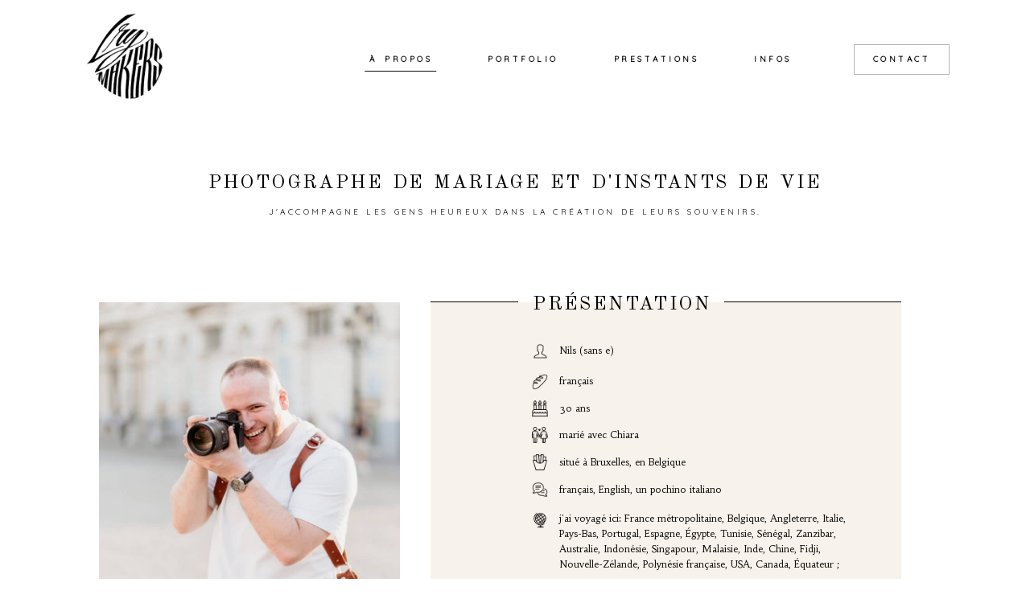

--- FILE ---
content_type: text/html; charset=UTF-8
request_url: https://lrymakers.com/a-propos/
body_size: 46013
content:
<!DOCTYPE html>
<html lang="fr-FR" class="">
  <head>
  <meta charset="UTF-8" />
  <meta http-equiv="X-UA-Compatible" content="IE=edge"/>
  <meta name="viewport" content="width=device-width, user-scalable=no, initial-scale=1.0, maximum-scale=1.0, minimum-scale=1.0">
  <link rel="alternate" type="application/rss+xml" title="LRY MAKERS RSS Feed" href="https://lrymakers.com/feed/" />
        <link rel="shortcut icon" href="https://lrymakers.com/wp-content/uploads/2020/04/lrymakers-favicon-1.ico" />
    <link rel="profile" href="https://gmpg.org/xfn/11">
  
  <script>
        var flex_theme_name = "fiji 2";
        var flex_asset_url = "https://lrymakers.com/wp-content/plugins/flo-flex-builder/dist/";
      </script><meta name='robots' content='index, follow, max-image-preview:large, max-snippet:-1, max-video-preview:-1' />

	<!-- This site is optimized with the Yoast SEO plugin v21.0 - https://yoast.com/wordpress/plugins/seo/ -->
	<title>À PROPOS &ndash; LRY MAKERS</title><link rel="preload" data-rocket-preload as="style" href="https://fonts.googleapis.com/css?family=Old%20Standard%20TT%7CArapey%7CHabibi%7CQuicksand&#038;display=swap" /><link rel="stylesheet" href="https://fonts.googleapis.com/css?family=Old%20Standard%20TT%7CArapey%7CHabibi%7CQuicksand&#038;display=swap" media="print" onload="this.media='all'" /><noscript><link rel="stylesheet" href="https://fonts.googleapis.com/css?family=Old%20Standard%20TT%7CArapey%7CHabibi%7CQuicksand&#038;display=swap" /></noscript><link rel="preload" data-rocket-preload as="image" href="https://lrymakers.com/wp-content/uploads/2021/11/Lrymakers-photographe-bruxelles-belgique.jpg" imagesrcset="https://lrymakers.com/wp-content/uploads/2021/11/Lrymakers-photographe-bruxelles-belgique.jpg 1000w, https://lrymakers.com/wp-content/uploads/2021/11/Lrymakers-photographe-bruxelles-belgique-768x1152.jpg 768w" imagesizes="(max-width: 767px) calc(9.0600226500566 * 4.2666666666667vw), calc(23.346591166478 * 1.25vw)" fetchpriority="high">
	<link rel="canonical" href="https://lrymakers.com/a-propos/" />
	<meta property="og:locale" content="fr_FR" />
	<meta property="og:type" content="article" />
	<meta property="og:title" content="À PROPOS &ndash; LRY MAKERS" />
	<meta property="og:url" content="https://lrymakers.com/a-propos/" />
	<meta property="og:site_name" content="LRY MAKERS" />
	<meta property="article:modified_time" content="2025-10-14T15:54:51+00:00" />
	<meta name="twitter:card" content="summary_large_image" />
	<script type="application/ld+json" class="yoast-schema-graph">{"@context":"https://schema.org","@graph":[{"@type":"WebPage","@id":"https://lrymakers.com/a-propos/","url":"https://lrymakers.com/a-propos/","name":"À PROPOS &ndash; LRY MAKERS","isPartOf":{"@id":"https://lrymakers.com/#website"},"datePublished":"2020-04-08T14:45:17+00:00","dateModified":"2025-10-14T15:54:51+00:00","breadcrumb":{"@id":"https://lrymakers.com/a-propos/#breadcrumb"},"inLanguage":"fr-FR","potentialAction":[{"@type":"ReadAction","target":["https://lrymakers.com/a-propos/"]}]},{"@type":"BreadcrumbList","@id":"https://lrymakers.com/a-propos/#breadcrumb","itemListElement":[{"@type":"ListItem","position":1,"name":"Accueil","item":"https://lrymakers.com/"},{"@type":"ListItem","position":2,"name":"À PROPOS"}]},{"@type":"WebSite","@id":"https://lrymakers.com/#website","url":"https://lrymakers.com/","name":"LRY MAKERS","description":"Photographe de mariage et d&#039;instants de vie (couples, grossesse, naissance, portraits)","publisher":{"@id":"https://lrymakers.com/#/schema/person/982f10a65febb311bf6abc205017e342"},"potentialAction":[{"@type":"SearchAction","target":{"@type":"EntryPoint","urlTemplate":"https://lrymakers.com/?s={search_term_string}"},"query-input":"required name=search_term_string"}],"inLanguage":"fr-FR"},{"@type":["Person","Organization"],"@id":"https://lrymakers.com/#/schema/person/982f10a65febb311bf6abc205017e342","name":"Lrymakers","image":{"@type":"ImageObject","inLanguage":"fr-FR","@id":"https://lrymakers.com/#/schema/person/image/","url":"https://lrymakers.com/wp-content/uploads/2020/04/portrait-photographe-lrymakers.jpg","contentUrl":"https://lrymakers.com/wp-content/uploads/2020/04/portrait-photographe-lrymakers.jpg","width":707,"height":1000,"caption":"Lrymakers"},"logo":{"@id":"https://lrymakers.com/#/schema/person/image/"},"sameAs":["https://lrymakers.com"]}]}</script>
	<!-- / Yoast SEO plugin. -->


<link rel='dns-prefetch' href='//fonts.googleapis.com' />
<link href='https://fonts.gstatic.com' crossorigin rel='preconnect' />
<link rel="alternate" type="application/rss+xml" title="LRY MAKERS &raquo; Flux" href="https://lrymakers.com/feed/" />
<link rel="alternate" type="application/rss+xml" title="LRY MAKERS &raquo; Flux des commentaires" href="https://lrymakers.com/comments/feed/" />
<style class="flo-flex-builder-css">.flex-block__element--has-animation{transform:scale(var(--animation-scale)) translate(var(--animation-left), var(--animation-top)) rotateY(var(--animation-rotate-y)) rotate(calc(var(--animation-rotate) + var(--rotateDeg))) !important;opacity:var(--animation-opacity) !important;filter:blur(var(--animation-blur));--animation-color: inherit;transform-origin:var(--animation-transform-origin)}.flex-block__element--has-animation.flex-block__element--animation-type-reveal{clip-path:inset(var(--animation-clip-top) var(--animation-clip-right) var(--animation-clip-bottom) var(--animation-clip-left))}.flex-block__element--has-animation.flex-block__element--action-type-hover:after{content:"";position:absolute;top:0;left:0;width:100%;height:100%;transform:translateY(calc(var(--animation-top) * -1)) scale(calc(1 / var(--animation-scale)));pointer-events:auto}.flex-block__element--has-animation.flex-block__element--action-type-hover a{z-index:1;position:relative}.a-group-is-hovered,.a-group-is-hovered *{cursor:pointer !important}.flex-group[data-trigger-links="true"] a{pointer-events:none}.flex-block__element--has-color-animation.flex-block__element--text,.flex-block__element--has-color-animation.flex-block__element--text a,.flex-block__element--has-color-animation.flex-block__element--text [style*="color"]{color:var(--animation-color) !important}.flex-block__element--has-color-animation.flex-block__element--shape{background-color:var(--animation-color) !important}.flex-block__element--has-color-animation.flex-block__element--vector svg[stroke],.flex-block__element--has-color-animation.flex-block__element--vector svg *[stroke]{stroke:var(--animation-color) !important}.flex-block__element--has-color-animation.flex-block__element--vector svg[fill],.flex-block__element--has-color-animation.flex-block__element--vector svg *[fill]{fill:var(--animation-color) !important}.flex-group[data-clip-content="true"]{overflow:hidden}.flex-element-type-countdown__timer{width:100%}.flex-element-type-countdown__timer>div{width:100%;align-items:flex-start;justify-content:space-between !important}.flex-element-type-countdown__digit-wrapper--text{line-height:1em !important}.flex-element-type-countdown__digit-wrapper--flip{display:flex;flex-wrap:wrap;justify-content:center}.flex-element-type-countdown__separator{color:var(--separators-color);line-height:1em !important}.flex-element-type-countdown__separator--text{line-height:1 !important}.flex-element-type-countdown__expired-message{display:flex;align-items:center;justify-content:center;width:100%;height:100%;color:var(--text-color)}.tick-text-inline{display:inline-block;text-align:center;min-width:1em}.tick-text-inline+.tick-text-inline{margin-left:-0.325em}.tick-group{display:flex;flex-direction:column;text-align:center}.tick-text-inline{color:#5a5d63 !important}.tick-flip-panel-text-wrapper{line-height:1 !important}.tick-flip-panel{background-color:#3b3d3b !important}.tick-flip{border-radius:0.12em !important}.tick-group .tick-text{font-weight:inherit}.tick-flip-shadow{box-shadow:none !important;overflow:hidden}.tick{font-size:1rem;white-space:nowrap;font-family:arial, sans-serif}.tick-char{width:1.5em}.tick-text-inline{display:inline-block;text-align:center;min-width:1em}.tick-text-inline+.tick-text-inline{margin-left:-0.325em}.tick-group{text-align:center}.tick-group:first-child{margin-left:0}.tick-group:last-child{margin-right:0}.tick-text-inline{color:#5a5d63 !important}.tick-text{color:var(--digits-text-view-color) !important}.tick-label{color:var(--labels-color) !important}.tick-flip-panel{color:var(--digits-color) !important;background-color:var(--cards-bg-color) !important}.tick-flip-panel-text-wrapper{line-height:1.45 !important}.tick-flip{border-radius:0.12em !important}.flex-element-type-logo{display:block;position:relative;width:100%;height:100%;overflow:hidden;user-select:none;cursor:pointer}.flex-element-type-logo,.flex-element-type-logo *{box-sizing:border-box;-webkit-tap-highlight-color:transparent}.flex-element-type-logo__text{display:block;position:absolute;left:50%;top:50%;transform:translate(-50%, -50%);text-align:center;width:100%}.flex-element-type-logo__text.left{text-align:left}.flex-element-type-logo__text.right{text-align:right}.flex-element-type-logo__image{display:block;width:100%;height:100%;background-size:contain;background-repeat:no-repeat;background-position:center center;transition:opacity .1s;transition-timing-function:cubic-bezier(0.25, 0.46, 0.45, 0.94)}.flex-element-type-logo__image--light{position:absolute;left:50%;top:50%;transform:translate(-50%, -50%);opacity:0}.flex-element-type-menu-mobile-popup{position:fixed;top:0;left:0;width:100vw;height:100vh;z-index:1234567890;display:flex;flex-direction:column;align-items:stretch;width:100%;height:100%;overflow:hidden;background-color:var(--mobilePopupBackgroundColor);color:var(--mobilePopupTextColor);opacity:0;pointer-events:none;transition:opacity .1s;transition-timing-function:cubic-bezier(0.25, 0.46, 0.45, 0.94)}.flex-element-type-menu-mobile-popup,.flex-element-type-menu-mobile-popup *{box-sizing:border-box;-webkit-tap-highlight-color:transparent}.flex-element-type-menu-mobile-popup--open{opacity:1;pointer-events:auto}.flex-element-type-menu-mobile-popup--mobilePopupShowLines .flex-element-type-menu-mobile-popup__header:after{content:"";display:block;position:absolute;bottom:.25rem;height:1px;width:calc(100% - 1.875rem * 2);background-color:currentColor}.flex-element-type-menu-mobile-popup--mobilePopupShowLines .flex-element-type-menu-mobile-popup__menu-item--root:not(:last-child).open:after{opacity:1}.flex-element-type-menu-mobile-popup--mobilePopupShowLines .flex-element-type-menu-mobile-popup__menu-item--root:not(:last-child):after{content:"";display:block;position:absolute;bottom:0;height:1px;width:100%;background-color:currentColor;opacity:0.2;transition:opacity .1s;transition-timing-function:cubic-bezier(0.25, 0.46, 0.45, 0.94)}.flex-element-type-menu-mobile-popup--mobilePopupTextPosition-left .flex-element-type-menu-mobile-popup__menu-item-header{justify-content:flex-start;text-align:left}.flex-element-type-menu-mobile-popup--mobilePopupTextPosition-center .flex-element-type-menu-mobile-popup__menu-item-header{justify-content:center;text-align:center}.flex-element-type-menu-mobile-popup__header{position:relative;display:flex;align-items:center;justify-content:center;height:4.375rem;margin-bottom:.0625rem}.flex-element-type-menu-mobile-popup__header-close-button{font-size:.8125rem;user-select:none;cursor:pointer}.flex-element-type-menu-mobile-popup__menu{position:relative;height:0;flex-grow:1;padding:0 1.875rem}.flex-element-type-menu-mobile-popup__menu-item{position:relative;overflow:visible !important}.flex-element-type-menu-mobile-popup__menu-item--root>.flex-element-type-menu-mobile-popup__menu-item-header{padding-top:1.5625rem;padding-bottom:1.75rem}.flex-element-type-menu-mobile-popup__menu-item--sub-item>.flex-element-type-menu-mobile-popup__menu-item-header{padding-bottom:1.9375rem}.flex-element-type-menu-mobile-popup__menu-item-header{position:relative;overflow:visible !important;display:flex;align-items:center;justify-content:space-between}.flex-element-type-menu-mobile-popup__menu-item-link{display:flex;align-items:center;color:inherit;user-select:none;cursor:pointer}.flex-element-type-menu-mobile-popup__menu-item-children-toggle{width:60px;height:100%;position:absolute;right:-25px;display:flex;align-items:center;justify-content:center;font-size:.375rem}.flex-element-type-menu-mobile-popup__menu-item-children-toggle.open i{transform:rotate(90deg)}.flex-element-type-menu-mobile-popup__menu-item-children-toggle i{display:inline-block;pointer-events:none;transition:transform .1s;transition-timing-function:cubic-bezier(0.25, 0.46, 0.45, 0.94)}.flex-element-type-menu-mobile-popup__menu-item-children{display:none}.flex-element-type-menu-mobile-popup-open,.flex-element-type-menu-mobile-popup-open *{overflow:hidden}.flex-element-type-menu{width:100%;height:100%}.flex-element-type-menu *{box-sizing:border-box}.flex-element-type-menu--horizontal .flex-element-type-menu__menu{justify-content:var(--horizontalAlign);align-items:var(--verticalAlign)}.flex-element-type-menu--horizontal .flex-element-type-menu__menu>.flex-element-type-menu__menu-item:not(:last-child){margin-right:var(--gap)}.flex-element-type-menu--horizontal.flex-element-type-menu--va-flex-start .flex-element-type-menu__menu>.flex-element-type-menu__menu-item>.flex-element-type-menu__menu-item-link{text-align:left}.flex-element-type-menu--horizontal.flex-element-type-menu--va-center .flex-element-type-menu__menu>.flex-element-type-menu__menu-item>.flex-element-type-menu__menu-item-link{text-align:center}.flex-element-type-menu--horizontal.flex-element-type-menu--va-flex-start .flex-element-type-menu__menu>.flex-element-type-menu__menu-item>.flex-element-type-menu__menu-item-link{text-align:right}.flex-element-type-menu--vertical .flex-element-type-menu__menu{flex-direction:column;justify-content:var(--verticalAlign);align-items:var(--horizontalAlign)}.flex-element-type-menu--vertical .flex-element-type-menu__menu>.flex-element-type-menu__menu-item:not(:last-child){margin-bottom:var(--gap)}.flex-element-type-menu--vertical.flex-element-type-menu--ha-flex-start .flex-element-type-menu__menu>.flex-element-type-menu__menu-item>.flex-element-type-menu__menu-item-link{text-align:left}.flex-element-type-menu--vertical.flex-element-type-menu--ha-center .flex-element-type-menu__menu>.flex-element-type-menu__menu-item>.flex-element-type-menu__menu-item-link{text-align:center}.flex-element-type-menu--vertical.flex-element-type-menu--ha-flex-start .flex-element-type-menu__menu>.flex-element-type-menu__menu-item>.flex-element-type-menu__menu-item-link{text-align:right}.flex-element-type-menu--space-evenly .flex-element-type-menu__menu{justify-content:space-between}.flex-element-type-menu--space-evenly .flex-element-type-menu__menu>.flex-element-type-menu__menu-item:not(:last-child){margin:0}.flex-element-type-menu__menu{display:flex;width:100%;height:100%;overflow:hidden}.flex-element-type-menu__menu-item{position:relative}.flex-element-type-menu__menu-item-link{display:inline-block;color:var(--textColor);-webkit-tap-highlight-color:transparent;user-select:none;cursor:pointer;transition:color .1s;transition-timing-function:cubic-bezier(0.25, 0.46, 0.45, 0.94)}.flex-element-type-menu__menu-item-link:hover{color:var(--textHoverColor)}.flex-element-type-menu__menu-item-link:not([href]):hover,.flex-element-type-menu__menu-item-link:not([href]){cursor:auto;color:var(--textColor)}.flex-element-type-menu__menu-item-children{position:absolute;display:flex;flex-direction:column;align-items:var(--subMenuTextAlign);text-align:var(--subMenuTextAlign);width:var(--subMenuWidth);background-color:var(--subMenuBackgroundColor);padding:1.25rem 0;z-index:12345678900;opacity:0;pointer-events:none;transition:opacity .1s;transition-timing-function:cubic-bezier(0.25, 0.46, 0.45, 0.94)}.flex-element-type-menu__menu-item-children,.flex-element-type-menu__menu-item-children *{box-sizing:border-box}.flex-element-type-menu__menu-item-children--open{opacity:1;pointer-events:auto}.flex-element-type-menu__menu-item-children:before{content:"";display:block;position:absolute;left:50%;top:50%;transform:translate(-50%, -50%);width:calc(100% + var(--subMenuDistanceFromMenu) * 2);height:calc(100% + var(--subMenuDistanceFromMenu) * 2)}.flex-element-type-menu__menu-item-children .flex-element-type-menu__menu-item{position:relative;padding:0 1.25rem;width:100%}.flex-element-type-menu__menu-item-children .flex-element-type-menu__menu-item:not(:last-child){margin-bottom:var(--subMenuGap)}.flex-element-type-menu__menu-item-children .flex-element-type-menu__menu-item-link{color:var(--subMenuTextColor);width:100%}.flex-element-type-menu__menu-item-children .flex-element-type-menu__menu-item-link:hover{color:var(--subMenuTextHoverColor)}.flex-element-type-menu__trigger{position:absolute;left:50%;top:50%;transform:translate(-50%, -50%);color:var(--color);transition:color .1s;transition-timing-function:cubic-bezier(0.25, 0.46, 0.45, 0.94)}.flex-element-type-menu__trigger-icon{font-size:2.125rem}.flex-element-type-menu__trigger-text{text-align:center}@media (max-width: 767px){.flex-element-type-menu--ha-center .flex-element-type-menu__menu-item{text-align:center}.flex-element-type-menu__menu{overflow:visible}.flex-element-type-menu__menu-item{display:flex;align-items:center}.flex-element-type-menu__menu-item--open>.flex-element-type-menu__menu-item-mobile-children-trigger{transform:rotate(90deg)}.flex-element-type-menu__menu-item-children:before{content:none}.flex-element-type-menu__menu-item-mobile-children-trigger{position:relative;margin-left:.625rem;font-size:.375rem;color:var(--textColor);z-index:2}.flex-element-type-menu__menu-item-mobile-children-trigger:after{content:"";display:block;position:absolute;left:50%;top:50%;transform:translate(-50%, -50%);width:calc(100% + 10px);height:calc(100% + 10px);user-select:none;cursor:pointer}.flex-element-type-menu__menu-item-mobile-children-trigger i{display:inline-block;transition:transform .1s;transition-timing-function:cubic-bezier(0.25, 0.46, 0.45, 0.94)}}.flex-element-type-socialLinks{display:flex;align-items:center;justify-content:space-between;flex-wrap:wrap;height:100%;width:100%}.flex-element-type-socialLinks__title{color:var(--title-color)}.flex-element-type-socialLinks--horizontal .flex-element-type-socialLinks__link:not(:last-child){margin-right:var(--gap)}.flex-element-type-socialLinks--vertical{flex-direction:column;flex-wrap:nowrap}.flex-element-type-socialLinks--vertical .flex-element-type-socialLinks__links-wrap{flex-direction:column}.flex-element-type-socialLinks--vertical .flex-element-type-socialLinks__link:not(:last-child){margin-bottom:var(--gap)}.flex-element-type-socialLinks__links-wrap{display:flex;align-items:center;flex-wrap:wrap}.flex-element-type-socialLinks__links-wrap--circleLine .flex-element-type-socialLinks__link--icons,.flex-element-type-socialLinks__links-wrap--squareLine .flex-element-type-socialLinks__link--icons,.flex-element-type-socialLinks__links-wrap--roundedLine .flex-element-type-socialLinks__link--icons{border:1px solid;padding:0.5em}.flex-element-type-socialLinks__links-wrap--circleLine .flex-element-type-socialLinks__link--icons,.flex-element-type-socialLinks__links-wrap--circleFilled .flex-element-type-socialLinks__link--icons{border-radius:50%}.flex-element-type-socialLinks__links-wrap--roundedLine .flex-element-type-socialLinks__link--icons,.flex-element-type-socialLinks__links-wrap--roundedFilled .flex-element-type-socialLinks__link--icons{border-radius:4px}.flex-element-type-socialLinks__links-wrap--circleFilled .flex-element-type-socialLinks__link--icons,.flex-element-type-socialLinks__links-wrap--squareFilled .flex-element-type-socialLinks__link--icons,.flex-element-type-socialLinks__links-wrap--roundedFilled .flex-element-type-socialLinks__link--icons{background-color:var(--socials-bg-color);padding:0.5em}.flex-element-type-socialLinks__link{display:inline-flex;text-decoration:none;transition:opacity .1s;transition-timing-function:cubic-bezier(0.25, 0.46, 0.45, 0.94);user-select:none;cursor:pointer}.flex-element-type-socialLinks__link--text{color:var(--socials-text-color)}.flex-element-type-socialLinks__link--text:hover,.flex-element-type-socialLinks__link--text:focus{color:var(--socials-text-color) !important;opacity:0.5}.flex-element-type-socialLinks__link--icons{color:var(--socials-icon-color);font-size:var(--iconSize)}.flex-element-type-socialLinks__link--icons:hover,.flex-element-type-socialLinks__link--icons:focus{color:var(--socials-icon-color) !important;opacity:0.5}.flex-element-type-search{width:100%;height:100%}.flex-element-type-search--expand-mode .flex-element-type-search__input-wrap{background-color:transparent;border-color:transparent !important}.flex-element-type-search--expand-mode .flex-element-type-search__input{opacity:0;pointer-events:none}.flex-element-type-search--expand-mode .flex-element-type-search__icon{color:var(--icon-color-when-collapsed)}.flex-element-type-search--expand-mode.flex-element-type-search--opened .flex-element-type-search__input-wrap--has-border{border-color:var(--line-color) !important}.flex-element-type-search--expand-mode.flex-element-type-search--opened .flex-element-type-search__input-wrap--has-background{background-color:var(--bg-color)}.flex-element-type-search--expand-mode.flex-element-type-search--opened .flex-element-type-search__input{opacity:1;pointer-events:auto}.flex-element-type-search--expand-mode.flex-element-type-search--opened .flex-element-type-search__icon{color:var(--icon-color)}.flex-element-type-search--expand-mode.flex-element-type-search--opened .flex-element-type-search__close-icon{opacity:1;pointer-events:auto}.flex-element-type-search--direction-reversed .flex-element-type-search__icon{left:0;right:auto;justify-content:flex-end}.flex-element-type-search--direction-reversed .flex-element-type-search__close-icon{left:auto;right:100%}.flex-element-type-search--direction-reversed .flex-element-type-search__input{text-align:right}.flex-element-type-search__input-wrap{width:100%;height:100%;position:relative;display:flex;align-items:center;box-sizing:border-box;border-color:var(--line-color) !important;padding:0 1em;transition:border-color .1s,background-color .1s;transition-timing-function:cubic-bezier(0.25, 0.46, 0.45, 0.94)}.flex-element-type-search__input-wrap--has-border{border-bottom:1px solid}.flex-element-type-search__input-wrap--has-background{background-color:var(--bg-color)}.flex-element-type-search__input{transition:opacity .1s;transition-timing-function:cubic-bezier(0.25, 0.46, 0.45, 0.94)}.flex-element-type-search__input,.flex-element-type-search__input::placeholder{border:0 !important;color:var(--input-color) !important}.flex-element-type-search__input:focus{outline:none}.flex-element-type-search__icon{position:absolute;right:0;top:0;width:2em;height:100%;display:flex;align-items:center;color:var(--icon-color);pointer-events:auto;user-select:none;cursor:pointer;transition:width .1s;transition-timing-function:cubic-bezier(0.25, 0.46, 0.45, 0.94)}.flex-element-type-search__icon i{font-size:1.2em}.flex-element-type-search__close-icon{position:absolute;left:100%;top:0;width:2em;height:100%;display:flex;align-items:center;justify-content:center;color:var(--icon-color-when-collapsed);opacity:0;pointer-events:none;user-select:none;cursor:pointer;transition:opacity .1s;transition-timing-function:cubic-bezier(0.25, 0.46, 0.45, 0.94)}.flex-element-type-search__close-icon i{font-size:1.2em}.flex-element-type-search__suggestions{box-shadow:0px 5px 20px rgba(42,42,42,0.05);border-radius:0px 0px 2px 2px;overflow:hidden}.flex-element-type-search__suggestions .ui-menu-item-wrapper{height:3.125rem;display:flex;align-items:center;padding:0 1.25rem;background-color:var(--scheme_1--has-background--default);color:var(--scheme_1--text--default);user-select:none;cursor:pointer;transition:color .1s,background-color .1s;transition-timing-function:cubic-bezier(0.25, 0.46, 0.45, 0.94)}.flex-element-type-search__suggestions .ui-menu-item-wrapper.ui-state-active,.flex-element-type-search__suggestions .ui-menu-item-wrapper.ui-state-hover,.flex-element-type-search__suggestions .ui-menu-item-wrapper.ui-state-focus{background-color:var(--scheme_1--has-background--accent);color:var(--scheme_1--text--accent)}html>body>main.flo_page_wrap>div.flo_page>div.flo-block>div.flo-block__container>div.flex-block>div.flex-block__main-container input.flex-element-type-search__input,.flex-element-type-search input,.flex-element-type-search__suggestion{width:100%;height:100%;border:none;color:inherit;padding:0;padding-top:0 !important;padding-right:0 !important;padding-bottom:0 !important;padding-left:0 !important;border-color:inherit;background-color:transparent;font-family:inherit;font-size:inherit;line-height:inherit;letter-spacing:inherit;text-transform:inherit}.flex-block__main-container .flex-element-type-search__input,.flex-block__main-container .flex-element-type-search__input::placeholder{font-family:inherit !important;font-size:inherit !important;font-weight:inherit !important;font-style:inherit !important;line-height:inherit !important;letter-spacing:inherit !important;text-decoration:inherit !important;text-transform:inherit !important}.flex-element-type-accordion{padding:1.25rem;box-sizing:border-box;width:100%}.flex-element-type-accordion__item{margin-bottom:var(--gap);display:flex;align-items:flex-start;position:relative}.flex-element-type-accordion__item.expanded .flex-element-type-accordion__item--background{opacity:1;pointer-events:auto}.flex-element-type-accordion__item--background{display:flex;background-color:var(--bg-color);border-radius:5px;position:absolute;left:-1.25rem;top:-1.25rem;padding:1.25rem;width:100%;z-index:2;opacity:0;box-sizing:content-box;pointer-events:none;box-shadow:0px 2px 28px rgba(42,42,42,0.1);transition:opacity .1s;transition-timing-function:cubic-bezier(0.25, 0.46, 0.45, 0.94)}.flex-element-type-accordion__item.expanded .flex-element-type-accordion__item-header-expand-icon{transform:rotate(180deg)}.flex-element-type-accordion__item.expanded.less-rotation .flex-element-type-accordion__item-header-expand-icon{transform:rotate(45deg)}.flex-element-type-accordion__item-pretitle{margin-right:0.5em;line-height:1em;flex-shrink:0;color:var(--title-color)}.flex-element-type-accordion__item-body{flex-grow:1;position:relative}.flex-element-type-accordion__item-body:hover .flex-element-type-accordion__item-header-expand-icon{opacity:0.7}.flex-element-type-accordion__item-header{cursor:pointer;display:flex;align-items:flex-start;justify-content:space-between}.flex-element-type-accordion__item-header-title{color:var(--title-color);word-break:break-all}.flex-element-type-accordion__item-header-expand-icon{margin-top:0.25em;margin-left:0.5em;font-size:1em;color:var(--title-color);transition:transform .1s,opacity .1s;transition-timing-function:cubic-bezier(0.25, 0.46, 0.45, 0.94)}.flex-element-type-accordion__item-text{margin-top:10px;overflow:hidden;color:var(--text-color);margin-bottom:0;box-sizing:content-box;word-break:break-all}.flex-element-type-accordion__item-separator{width:100%;height:1px;background-color:var(--lines-color);margin:var(--gap) 0}.flex-element-type-accordion__item-separator:last-child{display:none}.flex-element-type-instagram{height:100%;width:100%;display:flex;flex-direction:column;justify-content:space-around;overflow:hidden}.flex-element-type-instagram img[data-src]{opacity:0}.flex-element-type-instagram .loaded img{opacity:1}.flex-element-type-instagram,.flex-element-type-instagram *{box-sizing:border-box}.flex-element-type-instagram--layout-square .flex-element-type-instagram__link{width:calc(100% / var(--imagesPerRow) - var(--imagesGap) * 2);padding-top:calc(100% / var(--imagesPerRow) - var(--imagesGap) * 2);height:0}.flex-element-type-instagram--layout-square .flex-element-type-instagram__link--custom{overflow:hidden}.flex-element-type-instagram--layout-square .flex-element-type-instagram__link--custom img{height:100% !important}.flex-element-type-instagram--layout-square .flex-element-type-instagram__link img{position:absolute;height:auto;top:0;left:0;object-fit:cover}.flex-element-type-instagram--layout-masonry{display:block}.flex-element-type-instagram--layout-masonry .flex-element-type-instagram__link{width:calc(100% / var(--imagesPerRow) - var(--imagesGap) * 2);float:left}.flex-element-type-instagram__custom-link{text-align:center;color:var(--link-color);padding:1.25rem}.flex-element-type-instagram__custom-link--over{background-color:var(--link-bg-color);min-width:190px;position:absolute;z-index:1;left:50%;top:50%;transform:translate(-50%, -50%)}.flex-element-type-instagram__images-wrap{position:relative;display:flex;align-items:flex-start;justify-content:flex-start;flex-wrap:wrap;overflow:hidden;flex-direction:row;margin:calc(var(--imagesGap) * -1)}.flex-element-type-instagram__images-wrap--no-images{width:100%;height:100%;display:flex;align-items:center;justify-content:center;background-color:var(--fields-light-disabled);margin:0}.flex-element-type-instagram__link{position:relative;display:inline-block;margin:var(--imagesGap)}.flex-element-type-instagram__link img{width:100%}.flex-element-type-instagram__images-not-found{margin:0;color:var(--fields-light-focused);font-family:"Public Sans";font-size:15px;line-height:21px;letter-spacing:0.005em;font-weight:500}.flex-element-type-tabs{height:100%;width:100%}.flex-element-type-tabs--direction-left .flex-element-type-tabs__switcher,.flex-element-type-tabs--direction-right .flex-element-type-tabs__switcher{flex-direction:column;text-align:left;top:0}.flex-element-type-tabs--direction-left .flex-element-type-tabs__switcher-item,.flex-element-type-tabs--direction-right .flex-element-type-tabs__switcher-item{margin-bottom:var(--navigationItemGap)}.flex-element-type-tabs--direction-left .flex-element-type-tabs__switcher{right:calc(100% + var(--layoutGap))}.flex-element-type-tabs--direction-right .flex-element-type-tabs__switcher{left:calc(100% + var(--layoutGap))}.flex-element-type-tabs--direction-top .flex-element-type-tabs__switcher,.flex-element-type-tabs--direction-bottom .flex-element-type-tabs__switcher{left:0}.flex-element-type-tabs--direction-top .flex-element-type-tabs__switcher-item,.flex-element-type-tabs--direction-bottom .flex-element-type-tabs__switcher-item{margin-right:var(--navigationItemGap)}.flex-block__mobile-container .flex-element-type-tabs--direction-top .flex-element-type-tabs__switcher,.flex-block__mobile-container .flex-element-type-tabs--direction-bottom .flex-element-type-tabs__switcher{width:100%;overflow:hidden}.flex-block__mobile-container .flex-element-type-tabs--direction-top .flex-element-type-tabs__switcher .ps__rail-x,.flex-block__mobile-container .flex-element-type-tabs--direction-top .flex-element-type-tabs__switcher .ps__rail-y,.flex-block__mobile-container .flex-element-type-tabs--direction-bottom .flex-element-type-tabs__switcher .ps__rail-x,.flex-block__mobile-container .flex-element-type-tabs--direction-bottom .flex-element-type-tabs__switcher .ps__rail-y{display:none !important}.flex-element-type-tabs--direction-top .flex-element-type-tabs__switcher{bottom:calc(100% + var(--layoutGap))}.flex-element-type-tabs--direction-bottom .flex-element-type-tabs__switcher{top:calc(100% + var(--layoutGap))}.flex-element-type-tabs--space-evenly .flex-element-type-tabs__switcher{overflow:hidden}.flex-element-type-tabs--space-evenly.flex-element-type-tabs--direction-top .flex-element-type-tabs__switcher,.flex-element-type-tabs--space-evenly.flex-element-type-tabs--direction-bottom .flex-element-type-tabs__switcher{width:100%}.flex-element-type-tabs--space-evenly.flex-element-type-tabs--direction-left .flex-element-type-tabs__switcher,.flex-element-type-tabs--space-evenly.flex-element-type-tabs--direction-right .flex-element-type-tabs__switcher{height:100%}.flex-element-type-tabs--space-evenly .flex-element-type-tabs__switcher{justify-content:space-between}.flex-element-type-tabs--space-evenly .flex-element-type-tabs__switcher-item{margin:0}.flex-element-type-tabs--navigation-active-state-color .flex-element-type-tabs__switcher-item:hover,.flex-element-type-tabs--navigation-active-state-color .flex-element-type-tabs__switcher-item--active{color:var(--navigationActiveTextColor)}.flex-element-type-tabs--navigation-active-state-underline .flex-element-type-tabs__switcher-item{padding:.5rem .9375rem}.flex-element-type-tabs--navigation-active-state-underline .flex-element-type-tabs__switcher-item--active:after{opacity:1 !important}.flex-element-type-tabs--navigation-active-state-underline .flex-element-type-tabs__switcher-item:after{content:"";display:block;position:absolute;height:1px;width:100%;bottom:0;left:0;background-color:var(--navigationLineColor);pointer-events:none;opacity:0;transition:opacity .1s;transition-timing-function:cubic-bezier(0.25, 0.46, 0.45, 0.94)}.flex-element-type-tabs--navigation-active-state-background .flex-element-type-tabs__switcher-item{padding:.625rem 1.25rem;border-radius:.0625rem;transition:color .1s,background-color .1s;transition-timing-function:cubic-bezier(0.25, 0.46, 0.45, 0.94)}.flex-element-type-tabs--navigation-active-state-background .flex-element-type-tabs__switcher-item--active{opacity:1 !important;color:var(--navigationActiveBackgroundTextColor);background-color:var(--navigationActiveBackgroundColor)}.flex-element-type-tabs--layout-image .flex-element-type-tabs__slide-image,.flex-element-type-tabs--layout-image .flex-element-type-tabs__slide-image-placeholder{margin:0;height:100% !important;width:100%;min-height:100% !important;background-position:center center}.flex-element-type-tabs--layout-imageAndText.flex-element-type-tabs--layout-orientation-horizontal .flex-element-type-tabs__slide-image-placeholder,.flex-element-type-tabs--layout-imageAndText.flex-element-type-tabs--layout-orientation-horizontal .flex-element-type-tabs__slide-image,.flex-element-type-tabs--layout-imageAndText.flex-element-type-tabs--layout-orientation-horizontal-reverse .flex-element-type-tabs__slide-image-placeholder,.flex-element-type-tabs--layout-imageAndText.flex-element-type-tabs--layout-orientation-horizontal-reverse .flex-element-type-tabs__slide-image{height:100%;width:var(--width);min-width:var(--width)}.flex-element-type-tabs--layout-imageAndText.flex-element-type-tabs--layout-orientation-horizontal__slide-text-content,.flex-element-type-tabs--layout-imageAndText.flex-element-type-tabs--layout-orientation-horizontal-reverse__slide-text-content{height:100%}.flex-element-type-tabs--layout-imageAndText.flex-element-type-tabs--layout-orientation-horizontal .flex-element-type-tabs__slide{flex-direction:row}.flex-element-type-tabs--layout-imageAndText.flex-element-type-tabs--layout-orientation-horizontal .flex-element-type-tabs__slide-image-placeholder,.flex-element-type-tabs--layout-imageAndText.flex-element-type-tabs--layout-orientation-horizontal .flex-element-type-tabs__slide-image{margin-right:1.875rem}.flex-element-type-tabs--layout-imageAndText.flex-element-type-tabs--layout-orientation-horizontal-reverse .flex-element-type-tabs__slide{flex-direction:row-reverse}.flex-element-type-tabs--layout-imageAndText.flex-element-type-tabs--layout-orientation-horizontal-reverse .flex-element-type-tabs__slide-image-placeholder,.flex-element-type-tabs--layout-imageAndText.flex-element-type-tabs--layout-orientation-horizontal-reverse .flex-element-type-tabs__slide-image{margin-left:1.875rem}.flex-element-type-tabs--layout-imageAndText.flex-element-type-tabs--layout-orientation-vertical .flex-element-type-tabs__slide{flex-direction:column}.flex-element-type-tabs--layout-imageAndText.flex-element-type-tabs--layout-orientation-vertical .flex-element-type-tabs__slide-image-placeholder,.flex-element-type-tabs--layout-imageAndText.flex-element-type-tabs--layout-orientation-vertical .flex-element-type-tabs__slide-image{width:100%;margin-bottom:1.875rem;height:var(--height);min-height:var(--height)}.flex-element-type-tabs--navigation-tabs-style-number .flex-element-type-tabs__switcher-item{padding:.625rem}.flex-element-type-tabs--navigation-tabs-style-title.flex-element-type-tabs--navigation-tabs-alignment-left .flex-element-type-tabs__switcher-item{text-align:left}.flex-element-type-tabs--navigation-tabs-style-title.flex-element-type-tabs--navigation-tabs-alignment-right .flex-element-type-tabs__switcher-item{text-align:right}.flex-element-type-tabs__slider{height:100%;opacity:0}.flex-element-type-tabs__slider .slick-list,.flex-element-type-tabs__slider .slick-slide,.flex-element-type-tabs__slider .slick-track{height:100%}.flex-element-type-tabs__slider.slick-slider{opacity:1}.flex-element-type-tabs__slide{display:flex !important;align-items:stretch;height:100%}.flex-element-type-tabs__slide-image{background-size:cover}.flex-element-type-tabs__slide-image-placeholder{display:flex;align-items:center;justify-content:center;background-color:#f5f5f5;color:#b6b6b6}.flex-element-type-tabs__slide-image-placeholder i{font-size:1.3125rem}.flex-element-type-tabs__slide-text-content{position:relative}.flex-element-type-tabs__slide-title{margin-bottom:1.125rem;color:var(--titleColor)}.flex-element-type-tabs__slide-title:empty{display:none}.flex-element-type-tabs__slide-text{color:var(--textColor);height:0;flex-grow:1;position:relative}.flex-element-type-tabs__switcher{position:absolute !important;display:flex}.flex-element-type-tabs__switcher-item{position:relative;white-space:nowrap;color:var(--navigationTextColor);user-select:none;cursor:pointer;transition:color .1s;transition-timing-function:cubic-bezier(0.25, 0.46, 0.45, 0.94)}.flex-element-type-popup-close-button{display:block;position:relative;width:100%;height:100%;overflow:hidden;display:flex;align-items:center;color:var(--color);user-select:none;cursor:pointer;transition:color .1s;transition-timing-function:cubic-bezier(0.25, 0.46, 0.45, 0.94)}.flex-element-type-popup-close-button:hover{color:var(--hoverColor)}.flex-element-type-popup-close-button,.flex-element-type-popup-close-button *{-webkit-tap-highlight-color:transparent}.flex-element-type-popup-close-button__text,.flex-element-type-popup-close-button__icon{display:block;text-align:center}.flex-element-type-popup-close-button__icon{position:relative;width:100%;height:100%}.flex-element-type-popup-close-button__icon:before,.flex-element-type-popup-close-button__icon:after{content:"";display:block;position:absolute;left:50%;top:50%;background-color:currentColor;width:100%;height:var(--thickness);transform-origin:center center;transition:background-color .1s;transition-timing-function:cubic-bezier(0.25, 0.46, 0.45, 0.94)}.flex-element-type-popup-close-button__icon:before{transform:translate(-50%, -50%) rotate(45deg)}.flex-element-type-popup-close-button__icon:after{transform:translate(-50%, -50%) rotate(-45deg)}.flex-element-type-popup-toggle{position:relative;width:100%;height:100%;display:flex;align-items:center;color:var(--color);overflow:hidden;pointer-events:none;user-select:none;cursor:pointer;transition:color .1s;transition-timing-function:cubic-bezier(0.25, 0.46, 0.45, 0.94)}.flex-element-type-popup-toggle.clickable{pointer-events:all}.flex-element-type-popup-toggle,.flex-element-type-popup-toggle *{-webkit-tap-highlight-color:transparent}.flex-element-type-popup-toggle *{pointer-events:none}.flex-element-type-popup-toggle:hover{color:var(--color-hover)}.flex-element-type-popup-toggle--active .flex-element-type-popup-toggle__icon--open,.flex-element-type-popup-toggle--active .flex-element-type-popup-toggle__text--open{opacity:0;pointer-events:none}.flex-element-type-popup-toggle--active .flex-element-type-popup-toggle__icon--close,.flex-element-type-popup-toggle--active .flex-element-type-popup-toggle__text--close{opacity:1;pointer-events:auto}.flex-element-type-popup-toggle__icon,.flex-element-type-popup-toggle__text{transition:opacity .1s;transition-timing-function:cubic-bezier(0.25, 0.46, 0.45, 0.94)}.flex-element-type-popup-toggle__icon--open,.flex-element-type-popup-toggle__text--open{font-size:var(--icon-size)}.flex-element-type-popup-toggle__icon--close,.flex-element-type-popup-toggle__text--close{position:absolute;top:50%;left:50%;transform:translate(-50%, -50%);opacity:0;pointer-events:none;font-size:calc(var(--icon-size) / 2)}.flex-element-type-popup-toggle__icon-wrap{position:relative}.flex-element-type-popup-toggle__text{width:100%}.flex-element-type-tabs-switcher{overflow:hidden;width:100%;height:100%;display:flex}.flex-element-type-tabs-switcher,.flex-element-type-tabs-switcher *{-webkit-tap-highlight-color:transparent;outline:0}.flex-element-type-tabs-switcher__hint{width:100%;text-align:center;color:var(--fields-dark-hover);font-family:"Public Sans";font-size:12px;line-height:15.6px;font-weight:600}.flex-element-type-tabs-switcher--horizontal{justify-content:var(--horizontalAlign);align-items:var(--verticalAlign);flex-wrap:wrap}.flex-element-type-tabs-switcher--horizontal .flex-element-type-tabs-switcher__item:not(:last-child){margin-right:var(--itemsGap)}.flex-element-type-tabs-switcher--horizontal.flex-element-type-tabs-switcher--type-image .flex-element-type-tabs-switcher__item{height:100%}.flex-element-type-tabs-switcher--horizontal.flex-element-type-tabs-switcher--type-image .flex-element-type-tabs-switcher__item-image{height:100%}.flex-element-type-tabs-switcher--horizontal.flex-element-type-tabs-switcher--type-image .flex-element-type-tabs-switcher__item-image img{height:100%}.flex-element-type-tabs-switcher--horizontal.flex-element-type-tabs-switcher--type-image .flex-element-type-tabs-switcher__item-image-placeholder{height:100%;width:4.375rem}.flex-element-type-tabs-switcher--horizontal .ps__rail-x,.flex-element-type-tabs-switcher--horizontal .ps__rail-y{display:none !important}.flex-element-type-tabs-switcher--vertical{flex-direction:column;justify-content:var(--verticalAlign);align-items:var(--horizontalAlign)}.flex-element-type-tabs-switcher--vertical .flex-element-type-tabs-switcher__item:not(:last-child){margin-bottom:var(--itemsGap)}.flex-element-type-tabs-switcher--vertical.flex-element-type-tabs-switcher--type-image .flex-element-type-tabs-switcher__item{width:100%}.flex-element-type-tabs-switcher--vertical.flex-element-type-tabs-switcher--type-image .flex-element-type-tabs-switcher__item-image img{width:100%}.flex-element-type-tabs-switcher--vertical.flex-element-type-tabs-switcher--type-image .flex-element-type-tabs-switcher__item-image-placeholder{height:4.375rem;width:100%}.flex-element-type-tabs-switcher--space-evenly{justify-content:space-between}.flex-element-type-tabs-switcher--space-evenly .flex-element-type-tabs-switcher__item:not(:last-child){margin:0}@media (max-width: 767px){.flex-element-type-tabs-switcher--useSwipeOnMobile{flex-wrap:nowrap}}.flex-element-type-tabs-switcher--type-text .flex-element-type-tabs-switcher__item{color:var(--textColor);transition:color .1s;transition-timing-function:cubic-bezier(0.25, 0.46, 0.45, 0.94)}.flex-element-type-tabs-switcher--type-text .flex-element-type-tabs-switcher__item--active{color:var(--activeTextColor)}.flex-element-type-tabs-switcher--type-text .flex-element-type-tabs-switcher__item--color:hover,.flex-element-type-tabs-switcher--type-text .flex-element-type-tabs-switcher__item--color--active{color:var(--activeTextColor)}.flex-element-type-tabs-switcher--type-text .flex-element-type-tabs-switcher__item--underline{padding:.5rem .9375rem}.flex-element-type-tabs-switcher--type-text .flex-element-type-tabs-switcher__item--underline.flex-element-type-tabs-switcher__item--active:after{opacity:1 !important}.flex-element-type-tabs-switcher--type-text .flex-element-type-tabs-switcher__item--underline:after{content:"";display:block;position:absolute;height:1px;width:100%;bottom:0;left:0;background-color:var(--lineColor);pointer-events:none;opacity:0;transition:opacity .1s;transition-timing-function:cubic-bezier(0.25, 0.46, 0.45, 0.94)}.flex-element-type-tabs-switcher--type-text .flex-element-type-tabs-switcher__item--background{padding:.625rem 1.25rem;border-radius:.0625rem;transition:color .1s,background-color .1s;transition-timing-function:cubic-bezier(0.25, 0.46, 0.45, 0.94)}.flex-element-type-tabs-switcher--type-text .flex-element-type-tabs-switcher__item--background.flex-element-type-tabs-switcher__item--active{opacity:1 !important;color:var(--activeBgTextColor);background-color:var(--activeBgColor)}.flex-element-type-tabs-switcher--type-image .flex-element-type-tabs-switcher__item--active .flex-element-type-tabs-switcher__item-image{opacity:1}.flex-element-type-tabs-switcher--type-image .flex-element-type-tabs-switcher__item:hover:not(.flex-element-type-tabs-switcher__item--active) .flex-element-type-tabs-switcher__item-image{opacity:0.8}.flex-element-type-tabs-switcher__item{position:relative;white-space:nowrap;user-select:none;cursor:pointer}.flex-element-type-tabs-switcher--imageGrayscaleWhenInactive .flex-element-type-tabs-switcher__item .flex-element-type-tabs-switcher__item-image{filter:grayscale(100%)}.flex-element-type-tabs-switcher--imageGrayscaleWhenInactive .flex-element-type-tabs-switcher__item:hover .flex-element-type-tabs-switcher__item-image,.flex-element-type-tabs-switcher--imageGrayscaleWhenInactive .flex-element-type-tabs-switcher__item--active .flex-element-type-tabs-switcher__item-image{filter:grayscale(0%)}.flex-element-type-tabs-switcher__item-image{opacity:0.5;transition:opacity .1s,filter .1s;transition-timing-function:cubic-bezier(0.25, 0.46, 0.45, 0.94)}.flex-element-type-tabs-switcher__item-image img{display:block;max-width:initial !important}.flex-element-type-tabs-switcher__item-image-placeholder{display:flex;align-items:center;justify-content:center;background-color:#f5f5f5;color:#b6b6b6;background-position:center center}.flex-element-type-tabs-switcher__item-image-placeholder i{font-size:1.3125rem}.flex-element-type-tabs2{height:100%;width:100%}.flex-element-type-tabs2,.flex-element-type-tabs2 *{-webkit-tap-highlight-color:transparent;outline:0}.flex-element-type-tabs2 .ps__rail-y{opacity:0 !important}.flex-element-type-tabs2 .flex-element-type-tabs2__overlay-enabled{z-index:999;width:100%;height:100%;position:absolute;border-radius:var(--imageBorderRadius, 0)}.flex-element-type-tabs2--layout-imageAndText.flex-element-type-tabs2--layout-orientation-horizontal .flex-element-type-tabs2__slide,.flex-element-type-tabs2--layout-imageAndText.flex-element-type-tabs2--layout-orientation-horizontal-reverse .flex-element-type-tabs2__slide{align-items:flex-start}.flex-element-type-tabs2--layout-imageAndText.flex-element-type-tabs2--layout-orientation-horizontal .flex-element-type-tabs2__slide-text-content,.flex-element-type-tabs2--layout-imageAndText.flex-element-type-tabs2--layout-orientation-horizontal-reverse .flex-element-type-tabs2__slide-text-content{height:100%;padding-top:var(--textTopPadding)}.flex-element-type-tabs2--layout-imageAndText.flex-element-type-tabs2--layout-orientation-horizontal .flex-element-type-tabs2__slide-image-placeholder,.flex-element-type-tabs2--layout-imageAndText.flex-element-type-tabs2--layout-orientation-horizontal .flex-element-type-tabs2__slide-image{margin-right:var(--textSidePadding)}.flex-element-type-tabs2--layout-imageAndText.flex-element-type-tabs2--layout-orientation-horizontal-reverse .flex-element-type-tabs2__slide{flex-direction:row-reverse}.flex-element-type-tabs2--layout-imageAndText.flex-element-type-tabs2--layout-orientation-horizontal-reverse .flex-element-type-tabs2__slide-image-placeholder,.flex-element-type-tabs2--layout-imageAndText.flex-element-type-tabs2--layout-orientation-horizontal-reverse .flex-element-type-tabs2__slide-image{margin-left:var(--textSidePadding)}.flex-element-type-tabs2--layout-imageAndText.flex-element-type-tabs2--layout-orientation-vertical .flex-element-type-tabs2__slide{flex-direction:column;align-items:flex-start}.flex-element-type-tabs2--layout-imageAndText.flex-element-type-tabs2--layout-orientation-vertical .flex-element-type-tabs2__slide-image-placeholder,.flex-element-type-tabs2--layout-imageAndText.flex-element-type-tabs2--layout-orientation-vertical .flex-element-type-tabs2__slide-image{margin-bottom:var(--imageGap)}.flex-element-type-tabs2--layout-imageAndText.flex-element-type-tabs2--layout-orientation-vertical .flex-element-type-tabs2__slide-text-content{padding:0 var(--textPaddings)}.flex-element-type-tabs2--slideType-visibleNearby{overflow:hidden}.flex-element-type-tabs2--slideType-visibleNearby.flex-element-type-tabs2--layout-orientation-horizontal .flex-element-type-tabs2__slide-text-content,.flex-element-type-tabs2--slideType-visibleNearby.flex-element-type-tabs2--layout-orientation-horizontal-reverse .flex-element-type-tabs2__slide-text-content{width:var(--slideWidth) !important}.flex-element-type-tabs2--slideType-visibleNearby.flex-element-type-tabs2--layout-orientation-vertical .flex-element-type-tabs2__slide{width:var(--slideWidth) !important}.flex-element-type-tabs2--slideType-visibleNearby.flex-element-type-tabs2--centerMode .flex-element-type-tabs2__slide{margin-right:calc(var(--slideGap) / 2);margin-left:calc(var(--slideGap) / 2)}.flex-element-type-tabs2--slideType-visibleNearby .flex-element-type-tabs2__slide{margin-right:var(--slideGap)}.flex-element-type-tabs2--layout-image .flex-element-type-tabs2__slide-image{margin:0;height:100% !important;width:100%;min-height:100% !important}.flex-element-type-tabs2--layout-imageAndText.flex-element-type-tabs2--layout-orientation-horizontal.flex-element-type-tabs2--imageSize-fill .flex-element-type-tabs2__slide-image,.flex-element-type-tabs2--layout-imageAndText.flex-element-type-tabs2--layout-orientation-horizontal-reverse.flex-element-type-tabs2--imageSize-fill .flex-element-type-tabs2__slide-image{height:100%}.flex-element-type-tabs2--layout-imageAndText.flex-element-type-tabs2--layout-orientation-horizontal.flex-element-type-tabs2--imageSize-fit .flex-element-type-tabs2__slide-image,.flex-element-type-tabs2--layout-imageAndText.flex-element-type-tabs2--layout-orientation-horizontal-reverse.flex-element-type-tabs2--imageSize-fit .flex-element-type-tabs2__slide-image{height:auto}.flex-element-type-tabs2--layout-imageAndText.flex-element-type-tabs2--layout-orientation-horizontal .flex-element-type-tabs2__slide-image,.flex-element-type-tabs2--layout-imageAndText.flex-element-type-tabs2--layout-orientation-horizontal-reverse .flex-element-type-tabs2__slide-image{width:var(--imageWidth);min-width:var(--imageWidth)}.flex-element-type-tabs2--layout-imageAndText.flex-element-type-tabs2--layout-orientation-vertical.flex-element-type-tabs2--imageSize-fill .flex-element-type-tabs2__slide-image{width:100%}.flex-element-type-tabs2--layout-imageAndText.flex-element-type-tabs2--layout-orientation-vertical.flex-element-type-tabs2--imageSize-fit .flex-element-type-tabs2__slide-image{width:auto}.flex-element-type-tabs2--layout-imageAndText.flex-element-type-tabs2--layout-orientation-vertical .flex-element-type-tabs2__slide-image{height:var(--imageHeight);min-height:var(--imageHeight)}.flex-element-type-tabs2--layout-imageAndText.flex-element-type-tabs2--layout-orientation-horizontal .flex-element-type-tabs2__slide-image,.flex-element-type-tabs2--layout-imageAndText.flex-element-type-tabs2--layout-orientation-horizontal-reverse .flex-element-type-tabs2__slide-image{top:var(--imagePosition);transform:translateY(calc(var(--imagePosition) * -1))}.flex-element-type-tabs2--layout-imageAndText.flex-element-type-tabs2--layout-orientation-vertical .flex-element-type-tabs2__slide-image{left:var(--imagePosition);transform:translateX(calc(var(--imagePosition) * -1))}.flex-element-type-tabs2--textAlign-left .flex-element-type-tabs2__slide-text-content,.flex-element-type-tabs2--textAlign-left .flex-element-type-tabs2__slide-text-content *{text-align:left}.flex-element-type-tabs2--textAlign-center .flex-element-type-tabs2__slide-text-content,.flex-element-type-tabs2--textAlign-center .flex-element-type-tabs2__slide-text-content *{text-align:center}.flex-element-type-tabs2--textAlign-right .flex-element-type-tabs2__slide-text-content,.flex-element-type-tabs2--textAlign-right .flex-element-type-tabs2__slide-text-content *{text-align:right}.flex-element-type-tabs2__slider{height:100%;opacity:0}.flex-element-type-tabs2__slider .slick-list,.flex-element-type-tabs2__slider .slick-slide,.flex-element-type-tabs2__slider .slick-track{height:100%}.flex-element-type-tabs2__slider.slick-slider{opacity:1}.flex-element-type-tabs2__slider .slick-slide--hidden{display:none !important}.flex-element-type-tabs2__slider--allow-scroll .slick-list{overflow:visible}.flex-element-type-tabs2__slider .slick-active.has-link{cursor:pointer}.flex-element-type-tabs2__slide{display:flex !important;align-items:stretch;height:100%;outline:0;position:relative}.flex-element-type-tabs2__slide-scroll-button{width:40px;height:40px;display:none;justify-content:center;align-items:center;background:#fff;border-radius:20px;box-shadow:0 0 10px rgba(0,0,0,0.15);cursor:pointer;position:absolute;bottom:-20px;left:50%;transform:translateX(-50%)}.flex-element-type-tabs2__slide-scroll-button i{transition:all 0.5s;color:#3a3a3a}.flex-element-type-tabs2__slide-scroll-button i.scroll-direction-up{transform:rotate(180deg)}.flex-element-type-tabs2__slide-image{position:relative;--backgroundPosition: 0 0;--mobileBackgroundPosition: 0 0;background-size:cover;background-position:var(--backgroundPosition);border-radius:var(--imageBorderRadius, 0);object-fit:cover;object-position:var(--backgroundPosition)}@media (max-width: 767px){.flex-element-type-tabs2__slide-image{background-position:var(--mobileBackgroundPosition);object-position:var(--mobileBackgroundPosition)}}@media (max-width: 767px){.flex-block__element--synced .flex-element-type-tabs2__slide-image{background-position:var(--backgroundPosition);object-position:var(--backgroundPosition)}}.flex-element-type-tabs2__slide-image--hidden{display:none}.flex-element-type-tabs2__slide-image--placeholder{object-position:center}.flex-element-type-tabs2__slide-image-comparer{position:relative;width:100%;height:100%}.flex-element-type-tabs2__slide-image-comparer .flex-element-type-image-comparison{border-radius:var(--imageBorderRadius, 0);overflow:hidden !important}.flex-element-type-tabs2__slide-image-comparer .flex-element-type-tabs2__slide-image{position:absolute;top:0;left:0;width:100%;height:100%;opacity:0}.flex-element-type-tabs2__slide-text-content{position:relative;overflow:hidden}.flex-element-type-tabs2__slide-text-content *{margin-top:0}.flex-element-type-tabs2__slide-text-content.allow-scroll{overflow:scroll}.flex-element-type-tabs2__slide-title,.flex-element-type-tabs2__slide-text,.flex-element-type-tabs2__slide-lower-title{margin-top:0}.flex-element-type-tabs2 .flex-element-type-tabs2__slide-title{margin-bottom:var(--titleGap);color:var(--titleColor)}.flex-element-type-tabs2 .flex-element-type-tabs2__slide-title:empty{display:none}.flex-element-type-tabs2 .flex-element-type-tabs2__slide-text{color:var(--textColor);margin-bottom:var(--textGap);position:relative}.flex-element-type-tabs2 .flex-element-type-tabs2__slide-text a{text-decoration:underline;outline:0}.flex-element-type-tabs2 .flex-element-type-tabs2__slide-text:empty{display:none}.flex-element-type-tabs2 .flex-element-type-tabs2__slide-text p{margin:0;word-break:break-word}.flex-element-type-tabs2 .flex-element-type-tabs2__slide-text strong{font-weight:bold}.flex-element-type-tabs2 .flex-element-type-tabs2__slide-text i{font-style:italic}.flex-element-type-tabs2 .flex-element-type-tabs2__slide-text br{width:100%;min-height:1rem;display:block}.flex-element-type-tabs2 .flex-element-type-tabs2__slide-lower-title{margin-bottom:var(--lowerTitleGap);color:var(--lowerTitleColor)}.flex-element-type-tabs2 .flex-element-type-tabs2__slide-lower-title:empty{display:none}.flex-element-type-tabs2__slide-button{display:inline-flex;justify-content:center;align-items:center;text-align:center;position:relative;border-radius:var(--buttonCornerRadius);padding:.9375rem 1.5625rem;color:var(--buttonLabelColor);background-color:var(--buttonBackgroundColor);user-select:none;cursor:pointer;transition:color 0.5s, background-color 0.5s, border-color 0.5s, transform 0.5s, opacity 0.5s, border-radius 0.5s;-webkit-tap-highlight-color:transparent}.flex-element-type-tabs2__slide-button--client:not([href]){display:none}.flex-element-type-tabs2__slide-button-label{z-index:3;position:relative}.flex-element-type-tabs2__slide-button--hoverEffect-default{background-color:var(--buttonBackgroundColor) !important}.flex-element-type-tabs2__slide-button--hoverEffect-default.flex-element-type-tabs2__slide-button--hovered,.flex-element-type-tabs2__slide-button--hoverEffect-default.flex-element-type-tabs2__slide-button:hover{color:var(--buttonHoverLabelColor, var(--buttonLabelColor)) !important;background-color:var(--buttonHoverBackgroundColor, var(--buttonBackgroundColor)) !important;border-color:var(--buttonHoverBorderColor, var(--buttonBorderColor))}.flex-element-type-tabs2__slide-button--hoverEffect-slideUp{overflow:hidden}.flex-element-type-tabs2__slide-button--hoverEffect-slideUp:before{content:"";position:absolute;top:0;left:0;width:100%;height:100%;background-color:var(--buttonBackgroundColor) !important;z-index:-1}.flex-element-type-tabs2__slide-button--hoverEffect-slideUp:after{content:"";z-index:2;position:absolute;left:0;top:0;width:100%;height:100%;background-color:var(--buttonHoverBackgroundColor, var(--buttonBackgroundColor));opacity:0;transform:translateY(100%);transition:inherit}.flex-element-type-tabs2__slide-button--hoverEffect-slideUp.flex-element-type-tabs2__slide-button--hovered,.flex-element-type-tabs2__slide-button--hoverEffect-slideUp.flex-element-type-tabs2__slide-button:hover{color:var(--buttonHoverLabelColor, var(--buttonLabelColor)) !important;border-color:var(--buttonHoverBorderColor, var(--buttonBorderColor))}.flex-element-type-tabs2__slide-button--hoverEffect-slideUp.flex-element-type-tabs2__slide-button--hovered:after,.flex-element-type-tabs2__slide-button--hoverEffect-slideUp.flex-element-type-tabs2__slide-button:hover:after{opacity:1;transform:translateY(0)}.flex-element-type-tabs2__slide-button--hoverEffect-moveLeft{background-color:var(--buttonBackgroundColor) !important}.flex-element-type-tabs2__slide-button--hoverEffect-moveLeft.flex-element-type-tabs2__slide-button--hovered,.flex-element-type-tabs2__slide-button--hoverEffect-moveLeft.flex-element-type-tabs2__slide-button:hover{color:var(--buttonHoverLabelColor, var(--buttonLabelColor)) !important;background-color:var(--buttonHoverBackgroundColor, var(--buttonBackgroundColor)) !important;border-color:var(--buttonHoverBorderColor, var(--buttonBorderColor));transform:translate(-10px, -10px)}.flex-element-type-tabs2__slide-button--hoverEffect-moveLeft.flex-element-type-tabs2__slide-button--hovered:before,.flex-element-type-tabs2__slide-button--hoverEffect-moveLeft.flex-element-type-tabs2__slide-button:hover:before{transform:translate(10px, 10px)}.flex-element-type-tabs2__slide-button--hoverEffect-moveLeft:before{content:"";position:absolute;left:0px;top:0px;width:100%;height:100%;transform:none;transition:transform 0.5s}.flex-element-type-tabs2__slide-button--hoverEffect-fill:before{content:"";position:absolute;left:0;top:0;width:100%;height:100%;background-color:var(--buttonBackgroundColor);border-radius:var(--buttonCornerRadius);z-index:-1}.flex-element-type-tabs2__slide-button--hoverEffect-fill:after{content:"";width:calc(100% + var(--buttonBorderWidth) * 2);height:calc(100% + var(--buttonBorderWidth) * 2);position:absolute;z-index:2;border-radius:var(--buttonCornerRadius);background-color:var(--buttonHoverBackgroundColor, var(--buttonBackgroundColor)) !important;opacity:0;transform:scale(0.6);transition:inherit}.flex-element-type-tabs2__slide-button--hoverEffect-fill.flex-element-type-tabs2__slide-button--hovered,.flex-element-type-tabs2__slide-button--hoverEffect-fill.flex-element-type-tabs2__slide-button:hover{color:var(--buttonHoverLabelColor, var(--buttonLabelColor)) !important;border-color:var(--buttonHoverBorderColor, var(--buttonBorderColor))}.flex-element-type-tabs2__slide-button--hoverEffect-fill.flex-element-type-tabs2__slide-button--hovered:after,.flex-element-type-tabs2__slide-button--hoverEffect-fill.flex-element-type-tabs2__slide-button:hover:after{opacity:1;transform:scale(1)}.flex-element-type-tabs2__slide-button--hoverEffect-slideRight{overflow:hidden}.flex-element-type-tabs2__slide-button--hoverEffect-slideRight:before{content:"";position:absolute;top:0;left:0;width:100%;height:100%;z-index:-1;background-color:var(--buttonBackgroundColor) !important}.flex-element-type-tabs2__slide-button--hoverEffect-slideRight:after{content:"";z-index:2;position:absolute;left:0;top:0;width:100%;height:100%;background-color:var(--buttonHoverBackgroundColor);opacity:0;transform:translateX(-100%);transition:inherit}.flex-element-type-tabs2__slide-button--hoverEffect-slideRight.flex-element-type-tabs2__slide-button--hovered,.flex-element-type-tabs2__slide-button--hoverEffect-slideRight.flex-element-type-tabs2__slide-button:hover{color:var(--buttonHoverLabelColor, var(--buttonLabelColor)) !important;border-color:var(--buttonHoverBorderColor, var(--buttonBorderColor))}.flex-element-type-tabs2__slide-button--hoverEffect-slideRight.flex-element-type-tabs2__slide-button--hovered:after,.flex-element-type-tabs2__slide-button--hoverEffect-slideRight.flex-element-type-tabs2__slide-button:hover:after{opacity:1;transform:translateX(0)}.flex-element-type-tabs2__slide-button--hoverEffect-close{overflow:hidden;background-color:var(--buttonBackgroundColor) !important}.flex-element-type-tabs2__slide-button--hoverEffect-close *{position:relative;z-index:1}.flex-element-type-tabs2__slide-button--hoverEffect-close:before{content:"";position:absolute;left:0;top:0;width:100%;height:50%;background-color:var(--buttonHoverBackgroundColor, var(--buttonBackgroundColor));opacity:0;transform:translateY(-50%);transition:inherit}.flex-element-type-tabs2__slide-button--hoverEffect-close:after{content:"";position:absolute;left:0;bottom:0;width:100%;height:50%;background-color:var(--buttonHoverBackgroundColor, var(--buttonBackgroundColor));opacity:0;transform:translateY(50%);transition:inherit}.flex-element-type-tabs2__slide-button--hoverEffect-close.flex-element-type-tabs2__slide-button--hovered,.flex-element-type-tabs2__slide-button--hoverEffect-close.flex-element-type-tabs2__slide-button:hover{color:var(--buttonHoverLabelColor, var(--buttonLabelColor)) !important;border-color:var(--buttonHoverBorderColor, var(--buttonBorderColor))}.flex-element-type-tabs2__slide-button--hoverEffect-close.flex-element-type-tabs2__slide-button--hovered:before,.flex-element-type-tabs2__slide-button--hoverEffect-close.flex-element-type-tabs2__slide-button--hovered:after,.flex-element-type-tabs2__slide-button--hoverEffect-close.flex-element-type-tabs2__slide-button:hover:before,.flex-element-type-tabs2__slide-button--hoverEffect-close.flex-element-type-tabs2__slide-button:hover:after{opacity:1;transform:translateY(0)}.flex-element-type-tabs2__slide-button--has-border{border:var(--buttonBorderWidth) solid var(--buttonBorderColor)}.flex-element-type-tabs2__slide-button:hover{color:var(--buttonHoverLabelColor);background-color:var(--buttonHoverBackgroundColor);border-color:var(--buttonHoverBorderColor)}.flex-element-type-tabs2--slideType-visibleNearby.flex-element-type-tabs2--slideAnimation-zoom:not(.flex-element-type-tabs2--disableSlideTransition) .flex-element-type-tabs2__slide{transition:transform .1s;transition-timing-function:cubic-bezier(0.25, 0.46, 0.45, 0.94);transition-duration:var(--slideSpeed)}.flex-element-type-tabs2--slideType-visibleNearby.flex-element-type-tabs2--slideAnimation-zoom:not(.flex-element-type-tabs2--disableSlideTransition) .flex-element-type-tabs2__slide .flex-element-type-tabs2__slide-image,.flex-element-type-tabs2--slideType-visibleNearby.flex-element-type-tabs2--slideAnimation-zoom:not(.flex-element-type-tabs2--disableSlideTransition) .flex-element-type-tabs2__slide .flex-element-type-tabs2__overlay-enabled{transition:transform .1s;transition-timing-function:cubic-bezier(0.25, 0.46, 0.45, 0.94);transition-duration:var(--slideSpeed)}.flex-element-type-tabs2--slideType-visibleNearby.flex-element-type-tabs2--slideAnimation-zoom .flex-element-type-tabs2__slide{overflow:visible;margin-right:calc(var(--slideGap) / 2);margin-left:calc(var(--slideGap) / 2);--slideFactor: calc(30 * (var(--slideAnimationAmount) / 100))}.flex-element-type-tabs2--slideType-visibleNearby.flex-element-type-tabs2--slideAnimation-zoom .flex-element-type-tabs2__slide[data-slide-index="4"]{transform:translateX(calc( (4 * (var(--slideFactor) / 2) * -1%) +  (4 * (var(--slideFactor) / 2) * -1%) +  (4 * (var(--slideFactor) / 2) * -1%) +  (4 * (var(--slideFactor) / 2) * -1%)))}.flex-element-type-tabs2--slideType-visibleNearby.flex-element-type-tabs2--slideAnimation-zoom .flex-element-type-tabs2__slide[data-slide-index="4"] .flex-element-type-tabs2__slide-image,.flex-element-type-tabs2--slideType-visibleNearby.flex-element-type-tabs2--slideAnimation-zoom .flex-element-type-tabs2__slide[data-slide-index="4"] .flex-element-type-tabs2__overlay-enabled{transform:scale(calc(1 - var(--slideFactor) / 100 * 4))}.flex-element-type-tabs2--slideType-visibleNearby.flex-element-type-tabs2--slideAnimation-zoom .flex-element-type-tabs2__slide[data-slide-index="3"]{transform:translateX(calc( (3 * (var(--slideFactor) / 2) * -1%) +  (3 * (var(--slideFactor) / 2) * -1%) +  (3 * (var(--slideFactor) / 2) * -1%)))}.flex-element-type-tabs2--slideType-visibleNearby.flex-element-type-tabs2--slideAnimation-zoom .flex-element-type-tabs2__slide[data-slide-index="3"] .flex-element-type-tabs2__slide-image,.flex-element-type-tabs2--slideType-visibleNearby.flex-element-type-tabs2--slideAnimation-zoom .flex-element-type-tabs2__slide[data-slide-index="3"] .flex-element-type-tabs2__overlay-enabled{transform:scale(calc(1 - var(--slideFactor) / 100 * 3))}.flex-element-type-tabs2--slideType-visibleNearby.flex-element-type-tabs2--slideAnimation-zoom .flex-element-type-tabs2__slide[data-slide-index="2"]{transform:translateX(calc( (2 * (var(--slideFactor) / 2) * -1%) +  (2 * (var(--slideFactor) / 2) * -1%)))}.flex-element-type-tabs2--slideType-visibleNearby.flex-element-type-tabs2--slideAnimation-zoom .flex-element-type-tabs2__slide[data-slide-index="2"] .flex-element-type-tabs2__slide-image,.flex-element-type-tabs2--slideType-visibleNearby.flex-element-type-tabs2--slideAnimation-zoom .flex-element-type-tabs2__slide[data-slide-index="2"] .flex-element-type-tabs2__overlay-enabled{transform:scale(calc(1 - var(--slideFactor) / 100 * 2))}.flex-element-type-tabs2--slideType-visibleNearby.flex-element-type-tabs2--slideAnimation-zoom .flex-element-type-tabs2__slide[data-slide-index="1"]{transform:translateX(calc( (1 * (var(--slideFactor) / 2) * -1%)))}.flex-element-type-tabs2--slideType-visibleNearby.flex-element-type-tabs2--slideAnimation-zoom .flex-element-type-tabs2__slide[data-slide-index="1"] .flex-element-type-tabs2__slide-image,.flex-element-type-tabs2--slideType-visibleNearby.flex-element-type-tabs2--slideAnimation-zoom .flex-element-type-tabs2__slide[data-slide-index="1"] .flex-element-type-tabs2__overlay-enabled{transform:scale(calc(1 - var(--slideFactor) / 100 * 1))}.flex-element-type-tabs2--slideType-visibleNearby.flex-element-type-tabs2--slideAnimation-zoom .flex-element-type-tabs2__slide[data-slide-index="-1"]{transform:translateX(calc( (-1 * (var(--slideFactor) / 2) * -1%)))}.flex-element-type-tabs2--slideType-visibleNearby.flex-element-type-tabs2--slideAnimation-zoom .flex-element-type-tabs2__slide[data-slide-index="-1"] .flex-element-type-tabs2__slide-image,.flex-element-type-tabs2--slideType-visibleNearby.flex-element-type-tabs2--slideAnimation-zoom .flex-element-type-tabs2__slide[data-slide-index="-1"] .flex-element-type-tabs2__overlay-enabled{transform:scale(calc(1 - var(--slideFactor) / 100 * 1))}.flex-element-type-tabs2--slideType-visibleNearby.flex-element-type-tabs2--slideAnimation-zoom .flex-element-type-tabs2__slide[data-slide-index="-2"]{transform:translateX(calc( (-2 * (var(--slideFactor) / 2) * -1%) +  (-2 * (var(--slideFactor) / 2) * -1%)))}.flex-element-type-tabs2--slideType-visibleNearby.flex-element-type-tabs2--slideAnimation-zoom .flex-element-type-tabs2__slide[data-slide-index="-2"] .flex-element-type-tabs2__slide-image,.flex-element-type-tabs2--slideType-visibleNearby.flex-element-type-tabs2--slideAnimation-zoom .flex-element-type-tabs2__slide[data-slide-index="-2"] .flex-element-type-tabs2__overlay-enabled{transform:scale(calc(1 - var(--slideFactor) / 100 * 2))}.flex-element-type-tabs2--slideType-visibleNearby.flex-element-type-tabs2--slideAnimation-zoom .flex-element-type-tabs2__slide[data-slide-index="-3"]{transform:translateX(calc( (-3 * (var(--slideFactor) / 2) * -1%) +  (-3 * (var(--slideFactor) / 2) * -1%) +  (-3 * (var(--slideFactor) / 2) * -1%)))}.flex-element-type-tabs2--slideType-visibleNearby.flex-element-type-tabs2--slideAnimation-zoom .flex-element-type-tabs2__slide[data-slide-index="-3"] .flex-element-type-tabs2__slide-image,.flex-element-type-tabs2--slideType-visibleNearby.flex-element-type-tabs2--slideAnimation-zoom .flex-element-type-tabs2__slide[data-slide-index="-3"] .flex-element-type-tabs2__overlay-enabled{transform:scale(calc(1 - var(--slideFactor) / 100 * 3))}.flex-element-type-tabs2--slideType-visibleNearby.flex-element-type-tabs2--slideAnimation-zoom .flex-element-type-tabs2__slide[data-slide-index="-4"]{transform:translateX(calc( (-4 * (var(--slideFactor) / 2) * -1%) +  (-4 * (var(--slideFactor) / 2) * -1%) +  (-4 * (var(--slideFactor) / 2) * -1%) +  (-4 * (var(--slideFactor) / 2) * -1%)))}.flex-element-type-tabs2--slideType-visibleNearby.flex-element-type-tabs2--slideAnimation-zoom .flex-element-type-tabs2__slide[data-slide-index="-4"] .flex-element-type-tabs2__slide-image,.flex-element-type-tabs2--slideType-visibleNearby.flex-element-type-tabs2--slideAnimation-zoom .flex-element-type-tabs2__slide[data-slide-index="-4"] .flex-element-type-tabs2__overlay-enabled{transform:scale(calc(1 - var(--slideFactor) / 100 * 4))}.ffb--main-area-mobile .flex-element-type-tabs2__slide-image{background-position:var(--mobileBackgroundPosition);object-position:var(--mobileBackgroundPosition)}.flex-element-type-image-comparison{--handle-circle-size: 1.5rem;--handle-bottom: 2.625rem;--handle-width: 6.625rem;--handle-height: 1.5rem;position:relative;width:100%;height:100%;color:var(--handleColor)}.flex-element-type-image-comparison,.flex-element-type-image-comparison *{box-sizing:border-box}.flex-element-type-image-comparison--dragging,.flex-element-type-image-comparison--dragging .flex-element-type-image-comparison__handle{cursor:grabbing}.flex-element-type-image-comparison--horizontal .flex-element-type-image-comparison__handle-line{left:var(--handlePosition);width:1px}.flex-element-type-image-comparison--horizontal .flex-element-type-image-comparison__handle-line--top{top:0;height:calc(100% - var(--handle-bottom) - var(--handle-circle-size))}.flex-element-type-image-comparison--horizontal .flex-element-type-image-comparison__handle-line--bottom{height:var(--handle-bottom);bottom:0}.flex-element-type-image-comparison--horizontal .flex-element-type-image-comparison__handle{left:calc(var(--handlePosition) - var(--handle-width) / 2) !important}.flex-element-type-image-comparison--vertical .flex-element-type-image-comparison__handle-line{height:1px}.flex-element-type-image-comparison--vertical .flex-element-type-image-comparison__handle-line--top{right:0;top:var(--handlePosition);width:calc(100% - var(--handle-bottom) - var(--handle-circle-size))}.flex-element-type-image-comparison--vertical .flex-element-type-image-comparison__handle-line--bottom{width:var(--handle-bottom);top:var(--handlePosition);left:0}.flex-element-type-image-comparison--vertical .flex-element-type-image-comparison__image--before{clip-path:inset(0 0 calc(100% - var(--handlePosition)) 0)}.flex-element-type-image-comparison--vertical .flex-element-type-image-comparison__handle{flex-direction:column;height:var(--handle-width);width:var(--handle-height);left:var(--handle-bottom);top:calc(var(--handlePosition) - var(--handle-width) / 2) !important}.flex-element-type-image-comparison--vertical .flex-element-type-image-comparison__handle-arrow--left{transform:rotate(90deg)}.flex-element-type-image-comparison--vertical .flex-element-type-image-comparison__handle-arrow--right{transform:rotate(90deg)}.flex-element-type-tabs2 .flex-element-type-image-comparison:not(.flex-element-type-image-comparison--dragging) .flex-element-type-image-comparison__handle-line,.flex-element-type-tabs2 .flex-element-type-image-comparison:not(.flex-element-type-image-comparison--dragging) .flex-element-type-image-comparison__handle{transition:left .1s;transition-timing-function:cubic-bezier(0.25, 0.46, 0.45, 0.94);transition-duration:0.6s}.flex-element-type-tabs2 .flex-element-type-image-comparison:not(.flex-element-type-image-comparison--dragging) .flex-element-type-image-comparison__image--before{transition:clip-path .1s;transition-timing-function:cubic-bezier(0.25, 0.46, 0.45, 0.94);transition-duration:0.6s}.flex-element-type-tabs2 .flex-element-type-image-comparison:not(.flex-element-type-image-comparison--dragging) .flex-element-type-image-comparison__image--before,.flex-element-type-tabs2 .flex-element-type-image-comparison:not(.flex-element-type-image-comparison--dragging) .flex-element-type-image-comparison__image--after{border-radius:var(--imageBorderRadius, 0) !important}.flex-element-type-image-comparison__placeholder{display:flex;align-items:center;justify-content:center;width:100%;height:100%;color:var(--fields-light-focused);background-color:var(--fields-light-disabled);box-sizing:border-box;font-family:"Public Sans";font-size:15px;line-height:21px;letter-spacing:0.005em;font-weight:500}.flex-element-type-image-comparison__image{height:100% !important;width:100% !important;object-fit:cover}@media (min-width: 768px){.flex-element-type-image-comparison__image{object-position:var(--imagePosition)}}@media (max-width: 767px){.flex-element-type-image-comparison__image{object-position:var(--mobileImagePosition)}}.flex-element-type-image-comparison__image--before{position:absolute;top:0;left:0;overflow:hidden;z-index:1;clip-path:inset(0 calc(100% - var(--handlePosition)) 0 0)}.flex-element-type-image-comparison__handle-line{display:block;position:absolute;background-color:currentColor;z-index:2}.flex-element-type-image-comparison__handle{position:absolute;bottom:var(--handle-bottom) !important;top:auto !important;width:var(--handle-width);display:flex;align-items:center;justify-content:space-between;z-index:2;cursor:grab}.flex-element-type-image-comparison__handle-arrow i{font-size:var(--handle-circle-size)}.flex-element-type-image-comparison__handle-circle{width:var(--handle-circle-size);height:var(--handle-circle-size);border-radius:var(--handle-circle-size);overflow:hidden;border:1px solid currentColor;display:flex;align-items:center;justify-content:center;margin:0 1rem}.flex-element-type-image-comparison__handle-circle:after{content:"";display:block;width:4px;height:4px;border-radius:4px;overflow:hidden;background-color:currentColor}.flex-element-type-close-block{overflow:hidden;width:100%;height:100%;display:flex;align-items:center;cursor:pointer;position:relative;color:var(--color)}.flex-element-type-close-block:hover{color:var(--color-hover)}.flex-element-type-close-block i{font-size:var(--icon-size);transition:color .1s;transition-timing-function:cubic-bezier(0.25, 0.46, 0.45, 0.94)}.flex-element-type-close-block__text{transition:color .1s;transition-timing-function:cubic-bezier(0.25, 0.46, 0.45, 0.94)}.flex-element-type-tabs2-arrow{overflow:hidden;width:100%;height:100%;display:flex;align-items:center;cursor:pointer;position:relative;color:var(--color)}.flex-element-type-tabs2-arrow,.flex-element-type-tabs2-arrow *{-webkit-tap-highlight-color:transparent;outline:0}.flex-element-type-tabs2-arrow--has-custom-colors{color:var(--custom-color)}.flex-element-type-tabs2-arrow:hover{color:var(--color-hover)}.flex-element-type-tabs2-arrow i{font-size:var(--icon-size);transition:color .1s;transition-timing-function:cubic-bezier(0.25, 0.46, 0.45, 0.94)}.flex-element-type-tabs2-arrow__text{transition:color .1s;transition-timing-function:cubic-bezier(0.25, 0.46, 0.45, 0.94)}.flex-element-type-tabs2-arrow-option i{font-size:20px}.flex-element-type-tabs2-text{position:relative;width:100%;height:100%;overflow:hidden;text-align:var(--textAlign)}.flex-element-type-tabs2-text,.flex-element-type-tabs2-text *{-webkit-tap-highlight-color:transparent;outline:0}.flex-element-type-tabs2-text--has-custom-colors .flex-element-type-tabs2-text__title,.flex-element-type-tabs2-text--has-custom-colors .flex-element-type-tabs2-text__text,.flex-element-type-tabs2-text--has-custom-colors .flex-element-type-tabs2-text__lower-title{color:var(--custom-color)}.flex-element-type-tabs2-text__help-instruction{position:absolute;top:0;left:0;display:flex;align-items:center;justify-content:center;width:100%;height:100%;background-color:var(--fields-light-disabled);color:var(--fields-light-focused);padding:20px;box-sizing:border-box;font-family:"Public Sans";font-size:15px;line-height:21px;letter-spacing:0.005em;font-weight:500}.flex-element-type-tabs2-text__content{width:100%;height:100%}.flex-element-type-tabs2-text .flex-element-type-tabs2-text__title{margin-top:0;margin-bottom:var(--titleGap);color:var(--titleColor)}.flex-element-type-tabs2-text .flex-element-type-tabs2-text__text{margin-bottom:var(--textGap);color:var(--textColor)}.flex-element-type-tabs2-text .flex-element-type-tabs2-text__text p{margin:0}.flex-element-type-tabs2-text .flex-element-type-tabs2-text__text strong{font-weight:bold}.flex-element-type-tabs2-text .flex-element-type-tabs2-text__text i{font-style:italic}.flex-element-type-tabs2-text .flex-element-type-tabs2-text__text br{width:100%;min-height:1rem;display:block}.flex-element-type-tabs2-text .flex-element-type-tabs2-text__lower-title{color:var(--lowerTitleColor);margin-bottom:var(--lowerTitleGap)}.flex-element-type-tabs2-text__button{display:inline-flex;justify-content:center;align-items:center;text-align:center;position:relative;border-radius:var(--buttonCornerRadius);padding:.9375rem 1.5625rem;color:var(--buttonLabelColor);background-color:var(--buttonBackgroundColor);transition:color 0.5s, background-color 0.5s, border-color 0.5s, transform 0.5s, opacity 0.5s, border-radius 0.5s;-webkit-tap-highlight-color:transparent;user-select:none;cursor:pointer}.flex-element-type-tabs2-text__button--client:not([href]){display:none}.flex-element-type-tabs2-text__button--has-border{border:var(--buttonBorderWidth) solid var(--buttonBorderColor)}.flex-element-type-tabs2-text__button-label{z-index:3;position:relative}.flex-element-type-tabs2-text__button:hover{color:var(--buttonHoverLabelColor);background-color:var(--buttonHoverBackgroundColor);border-color:var(--buttonHoverBorderColor)}.flex-element-type-tabs2-text__button--hoverEffect-default{background-color:var(--buttonBackgroundColor) !important}.flex-element-type-tabs2-text__button--hoverEffect-default.flex-element-type-tabs2-text__button--hovered,.flex-element-type-tabs2-text__button--hoverEffect-default.flex-element-type-tabs2-text__button:hover{color:var(--buttonHoverLabelColor, var(--buttonLabelColor)) !important;background-color:var(--buttonHoverBackgroundColor, var(--buttonBackgroundColor)) !important;border-color:var(--buttonHoverBorderColor, var(--buttonBorderColor))}.flex-element-type-tabs2-text__button--hoverEffect-slideUp{overflow:hidden}.flex-element-type-tabs2-text__button--hoverEffect-slideUp:before{content:"";position:absolute;top:0;left:0;width:100%;height:100%;background-color:var(--buttonBackgroundColor) !important;z-index:-1}.flex-element-type-tabs2-text__button--hoverEffect-slideUp:after{content:"";z-index:2;position:absolute;left:0;top:0;width:100%;height:100%;background-color:var(--buttonHoverBackgroundColor, var(--buttonBackgroundColor));opacity:0;transform:translateY(100%);transition:inherit}.flex-element-type-tabs2-text__button--hoverEffect-slideUp.flex-element-type-tabs2-text__button--hovered,.flex-element-type-tabs2-text__button--hoverEffect-slideUp.flex-element-type-tabs2-text__button:hover{color:var(--buttonHoverLabelColor, var(--buttonLabelColor)) !important;border-color:var(--buttonHoverBorderColor, var(--buttonBorderColor))}.flex-element-type-tabs2-text__button--hoverEffect-slideUp.flex-element-type-tabs2-text__button--hovered:after,.flex-element-type-tabs2-text__button--hoverEffect-slideUp.flex-element-type-tabs2-text__button:hover:after{opacity:1;transform:translateY(0)}.flex-element-type-tabs2-text__button--hoverEffect-moveLeft{background-color:var(--buttonBackgroundColor) !important}.flex-element-type-tabs2-text__button--hoverEffect-moveLeft.flex-element-type-tabs2-text__button--hovered,.flex-element-type-tabs2-text__button--hoverEffect-moveLeft.flex-element-type-tabs2-text__button:hover{color:var(--buttonHoverLabelColor, var(--buttonLabelColor)) !important;background-color:var(--buttonHoverBackgroundColor, var(--buttonBackgroundColor)) !important;border-color:var(--buttonHoverBorderColor, var(--buttonBorderColor));transform:translate(-10px, -10px)}.flex-element-type-tabs2-text__button--hoverEffect-moveLeft.flex-element-type-tabs2-text__button--hovered:before,.flex-element-type-tabs2-text__button--hoverEffect-moveLeft.flex-element-type-tabs2-text__button:hover:before{transform:translate(10px, 10px)}.flex-element-type-tabs2-text__button--hoverEffect-moveLeft:before{content:"";position:absolute;left:0px;top:0px;width:100%;height:100%;transform:none;transition:transform 0.5s}.flex-element-type-tabs2-text__button--hoverEffect-fill:before{content:"";position:absolute;left:0;top:0;width:100%;height:100%;background-color:var(--buttonBackgroundColor);z-index:-1;border-radius:var(--buttonCornerRadius)}.flex-element-type-tabs2-text__button--hoverEffect-fill:after{content:"";width:calc(100% + var(--buttonBorderWidth) * 2);height:calc(100% + var(--buttonBorderWidth) * 2);position:absolute;z-index:2;border-radius:var(--buttonCornerRadius);background-color:var(--buttonHoverBackgroundColor, var(--buttonBackgroundColor)) !important;opacity:0;transform:scale(0.6);transition:inherit}.flex-element-type-tabs2-text__button--hoverEffect-fill.flex-element-type-tabs2-text__button--hovered,.flex-element-type-tabs2-text__button--hoverEffect-fill.flex-element-type-tabs2-text__button:hover{color:var(--buttonHoverLabelColor, var(--buttonLabelColor)) !important;border-color:var(--buttonHoverBorderColor, var(--buttonBorderColor))}.flex-element-type-tabs2-text__button--hoverEffect-fill.flex-element-type-tabs2-text__button--hovered:after,.flex-element-type-tabs2-text__button--hoverEffect-fill.flex-element-type-tabs2-text__button:hover:after{opacity:1;transform:scale(1)}.flex-element-type-tabs2-text__button--hoverEffect-slideRight{overflow:hidden}.flex-element-type-tabs2-text__button--hoverEffect-slideRight:before{content:"";position:absolute;top:0;left:0;width:100%;height:100%;z-index:-1;background-color:var(--buttonBackgroundColor) !important}.flex-element-type-tabs2-text__button--hoverEffect-slideRight:after{content:"";z-index:2;position:absolute;left:0;top:0;width:100%;height:100%;background-color:var(--buttonHoverBackgroundColor);opacity:0;transform:translateX(-100%);transition:inherit}.flex-element-type-tabs2-text__button--hoverEffect-slideRight.flex-element-type-tabs2-text__button--hovered,.flex-element-type-tabs2-text__button--hoverEffect-slideRight.flex-element-type-tabs2-text__button:hover{color:var(--buttonHoverLabelColor, var(--buttonLabelColor)) !important;border-color:var(--buttonHoverBorderColor, var(--buttonBorderColor))}.flex-element-type-tabs2-text__button--hoverEffect-slideRight.flex-element-type-tabs2-text__button--hovered:after,.flex-element-type-tabs2-text__button--hoverEffect-slideRight.flex-element-type-tabs2-text__button:hover:after{opacity:1;transform:translateX(0)}.flex-element-type-tabs2-text__button--hoverEffect-close{overflow:hidden;background-color:var(--buttonBackgroundColor) !important}.flex-element-type-tabs2-text__button--hoverEffect-close *{position:relative;z-index:1}.flex-element-type-tabs2-text__button--hoverEffect-close:before{content:"";position:absolute;left:0;top:0;width:100%;height:50%;background-color:var(--buttonHoverBackgroundColor, var(--buttonBackgroundColor));opacity:0;transform:translateY(-50%);transition:inherit}.flex-element-type-tabs2-text__button--hoverEffect-close:after{content:"";position:absolute;left:0;bottom:0;width:100%;height:50%;background-color:var(--buttonHoverBackgroundColor, var(--buttonBackgroundColor));opacity:0;transform:translateY(50%);transition:inherit}.flex-element-type-tabs2-text__button--hoverEffect-close.flex-element-type-tabs2-text__button--hovered,.flex-element-type-tabs2-text__button--hoverEffect-close.flex-element-type-tabs2-text__button:hover{color:var(--buttonHoverLabelColor, var(--buttonLabelColor)) !important;border-color:var(--buttonHoverBorderColor, var(--buttonBorderColor))}.flex-element-type-tabs2-text__button--hoverEffect-close.flex-element-type-tabs2-text__button--hovered:before,.flex-element-type-tabs2-text__button--hoverEffect-close.flex-element-type-tabs2-text__button--hovered:after,.flex-element-type-tabs2-text__button--hoverEffect-close.flex-element-type-tabs2-text__button:hover:before,.flex-element-type-tabs2-text__button--hoverEffect-close.flex-element-type-tabs2-text__button:hover:after{opacity:1;transform:translateY(0)}html{--maskPill: url("data:image/svg+xml,%3Csvg width='421' height='776' viewBox='0 0 421 776' fill='none' xmlns='http://www.w3.org/2000/svg'%3E%3Cpath d='M0 202.818C0 90.8048 91.7508 0 204.931 0H216.069C329.249 0 421 90.8048 421 202.818V573.182C421 685.195 329.249 776 216.069 776H204.931C91.7508 776 0 685.195 0 573.182V202.818Z' fill='black'/%3E%3C/svg%3E%0A");--maskEllipse: url("data:image/svg+xml,%3Csvg width='475' height='716' viewBox='0 0 475 716' fill='none' xmlns='http://www.w3.org/2000/svg'%3E%3Cellipse cx='237.5' cy='358' rx='237.5' ry='358' fill='black'/%3E%3C/svg%3E%0A");--maskArch: url("data:image/svg+xml,%3Csvg width='553' height='682' viewBox='0 0 553 682' fill='none' xmlns='http://www.w3.org/2000/svg'%3E%3Cpath d='M0 276.048C0 123.591 123.793 0 276.5 0C429.207 0 553 123.591 553 276.048V682H0V276.048Z' fill='black'/%3E%3C/svg%3E%0A");--maskTopRightArch: url("data:image/svg+xml,%3Csvg width='468' height='715' viewBox='0 0 468 715' fill='none' xmlns='http://www.w3.org/2000/svg'%3E%3Cpath d='M468 715L0 715L0 0L246.462 0C368.814 0 468 99.6472 468 222.568L468 715Z' fill='black'/%3E%3C/svg%3E%0A");--maskTopLeftArch: url("data:image/svg+xml,%3Csvg viewBox='0 0 468 715' width='468px' height='715px' xmlns='http://www.w3.org/2000/svg'%3E%3Cpath d='M 468 0 L 0 0 L 0 715 L 246.462 715 C 368.814 715 468 615.353 468 492.432 L 468 0 Z' fill='black' transform='matrix(-1, 0, 0, -1, 468, 715)'/%3E%3C/svg%3E%0A");--maskBottomLeftArch: url("data:image/svg+xml,%3Csvg width='467' height='712' viewBox='0 0 467 712' fill='none' xmlns='http://www.w3.org/2000/svg'%3E%3Cpath d='M0 0H467V712H221.065C98.9742 712 0 612.771 0 490.366V0Z' fill='black'/%3E%3C/svg%3E%0A");--maskBottomRightArch: url("data:image/svg+xml,%3Csvg viewBox='0 0 467 712' width='467px' height='712px' xmlns='http://www.w3.org/2000/svg'%3E%3Cpath d='M 0 712 L 467 712 L 467 0 L 221.065 0 C 98.974 0 0 99.229 0 221.634 L 0 712 Z' fill='black' transform='matrix(-1, 0, 0, -1, 467, 712)'/%3E%3C/svg%3E%0A");--maskArchAndEllipse: url("data:image/svg+xml,%3Csvg width='696' height='805' viewBox='0 0 696 805' fill='none' xmlns='http://www.w3.org/2000/svg'%3E%3Cpath d='M695.399 246.602C695.399 382.797 622.217 493.204 531.942 493.204C441.668 493.204 368.486 382.797 368.486 246.602C368.486 110.408 441.668 0 531.942 0C622.217 0 695.399 110.408 695.399 246.602Z' fill='black'/%3E%3Cpath d='M338.251 805H0V289.134H178.132C266.564 289.134 338.251 361.029 338.251 449.715V805Z' fill='black'/%3E%3C/svg%3E%0A")}.ffb--main-area-mobile-element--type-image__content[style*="--imageMask"],.ffb--main-area-element--type-image__content[style*="--imageMask"],.flex-block__element--image[style*="--imageMask"]{-webkit-mask-image:var(--imageMask);-webkit-mask-size:auto var(--imageMaskSize);-webkit-mask-position:var(--imageMaskLeftPosition) var(--imageMaskTopPosition);-webkit-mask-repeat:no-repeat;mask-image:var(--imageMask);mask-size:auto var(--imageMaskSize);mask-position:var(--imageMaskLeftPosition) var(--imageMaskTopPosition);mask-repeat:no-repeat}.ffb--main-area-mobile-element__image-overlay,.ffb--main-area-element__image-overlay{position:absolute;top:0;left:0;width:100%;height:100%;-webkit-mask-image:var(--imageMask);-webkit-mask-size:auto var(--imageMaskSize);-webkit-mask-position:var(--imageMaskLeftPosition) var(--imageMaskTopPosition);-webkit-mask-repeat:no-repeat;mask-image:var(--imageMask);mask-size:auto var(--imageMaskSize);mask-position:var(--imageMaskLeftPosition) var(--imageMaskTopPosition);mask-repeat:no-repeat;z-index:1}.flex-element-scroll-top{display:flex;align-items:center;flex-direction:row;width:100%;height:100%;border-radius:var(--border-radius);background-color:var(--background-color);transition:color 0.5s, background-color 0.5s, border-color 0.5s;user-select:none;cursor:pointer}.flex-element-scroll-top--use-border{border:var(--border-width) solid;border-color:var(--border-color)}.flex-element-scroll-top,.flex-element-scroll-top *{box-sizing:border-box}.flex-element-scroll-top.flex-element-scroll-top--alignment-left{justify-content:flex-start}.flex-element-scroll-top.flex-element-scroll-top--alignment-center{justify-content:center}.flex-element-scroll-top.flex-element-scroll-top--alignment-right{justify-content:flex-end}.flex-element-scroll-top--layout-variant-vertical,.flex-element-scroll-top--layout-variant-rounded{flex-direction:column-reverse;text-align:center;justify-content:center !important}.flex-element-scroll-top--layout-variant-vertical.flex-element-scroll-top--alignment-left,.flex-element-scroll-top--layout-variant-rounded.flex-element-scroll-top--alignment-left{align-items:flex-start}.flex-element-scroll-top--layout-variant-vertical.flex-element-scroll-top--alignment-center,.flex-element-scroll-top--layout-variant-rounded.flex-element-scroll-top--alignment-center{align-items:center}.flex-element-scroll-top--layout-variant-vertical.flex-element-scroll-top--alignment-right,.flex-element-scroll-top--layout-variant-rounded.flex-element-scroll-top--alignment-right{align-items:flex-end}.flex-element-scroll-top--layout-variant-vertical.flex-element-scroll-top--layout-text-icon .flex-element-scroll-top__icon,.flex-element-scroll-top--layout-variant-rounded.flex-element-scroll-top--layout-text-icon .flex-element-scroll-top__icon{margin-left:0;margin-bottom:0.25rem}.flex-element-scroll-top__icon,.flex-element-scroll-top__text{transition:color 0.5s}.flex-element-scroll-top__icon{font-size:var(--icon-width);margin-left:1.25rem;color:var(--icon-color)}.flex-element-scroll-top__custom-icon{width:var(--icon-width);height:var(--icon-width);background-size:cover !important;background-repeat:no-repeat !important;background-position:center !important}.flex-element-scroll-top__text{color:var(--text-color)}.flex-element-scroll-top--layout-icon .flex-element-scroll-top__icon{margin-left:0}@media screen and (min-width: 767px){.flex-block .flex-element-scroll-top:hover{background-color:var(--hover-background-color);border-color:var(--hover-border-color)}.flex-block .flex-element-scroll-top:hover .flex-element-scroll-top__text{color:var(--hover-text-color)}.flex-block .flex-element-scroll-top:hover .flex-element-scroll-top__icon{color:var(--hover-icon-color)}}.flex-block__element--button{border:0 !important}.flex-element-type-button,.flex-block__element--button{width:100%;height:100%;display:flex;align-items:center;justify-content:center;text-decoration:none !important}.flex-element-type-button__content,.flex-block__element--button__content{color:var(--button-color, #000) !important;transition:color 0.5s, background-color 0.5s, border-color 0.5s, transform 0.5s, opacity 0.5s, border-radius 0.5s;-webkit-tap-highlight-color:transparent;width:100%;height:100%;display:flex;align-items:center;justify-content:center;box-sizing:border-box;position:relative;z-index:2;border-radius:var(--border-radius);overflow:hidden}.flex-element-type-button__content p,.flex-element-type-button__content h1,.flex-element-type-button__content h2,.flex-element-type-button__content h3,.flex-element-type-button__content h4,.flex-element-type-button__content h5,.flex-element-type-button__content h6,.flex-block__element--button__content p,.flex-block__element--button__content h1,.flex-block__element--button__content h2,.flex-block__element--button__content h3,.flex-block__element--button__content h4,.flex-block__element--button__content h5,.flex-block__element--button__content h6{margin:0;text-align:center;color:inherit !important;font-size:inherit !important;font-weight:inherit !important}.flex-element-type-button__content--use-border,.flex-block__element--button__content--use-border{border:var(--border-width) solid;border-color:var(--border-color)}.flex-element-type-button__content--hoverEffect-default,.flex-block__element--button__content--hoverEffect-default{background-color:var(--backgroundColor) !important}.flex-element-type-button__content--hoverEffect-default.flex-element-type-button__content--hovered,.flex-element-type-button__content--hoverEffect-default.flex-block__element--button__content:hover,.flex-block__element--button__content--hoverEffect-default.flex-element-type-button__content--hovered,.flex-block__element--button__content--hoverEffect-default.flex-block__element--button__content:hover{color:var(--hover-color, var(--button-color)) !important;background-color:var(--hover-background-color, var(--backgroundColor)) !important;border-color:var(--hover-border-color, var(--border-color))}.flex-element-type-button__content--hoverEffect-slideUp,.flex-block__element--button__content--hoverEffect-slideUp{overflow:hidden}.flex-element-type-button__content--hoverEffect-slideUp:before,.flex-block__element--button__content--hoverEffect-slideUp:before{content:"";position:absolute;top:0;left:0;width:100%;height:100%;background-color:var(--backgroundColor) !important;z-index:-1}.flex-element-type-button__content--hoverEffect-slideUp:after,.flex-block__element--button__content--hoverEffect-slideUp:after{content:"";z-index:-1;position:absolute;left:0;top:0;width:100%;height:100%;background-color:var(--hover-background-color, var(--backgroundColor));opacity:0;transform:translateY(100%);transition:inherit}.flex-element-type-button__content--hoverEffect-slideUp.flex-element-type-button__content--hovered,.flex-element-type-button__content--hoverEffect-slideUp.flex-block__element--button__content:hover,.flex-block__element--button__content--hoverEffect-slideUp.flex-element-type-button__content--hovered,.flex-block__element--button__content--hoverEffect-slideUp.flex-block__element--button__content:hover{color:var(--hover-color, var(--button-color)) !important;border-color:var(--hover-border-color, var(--border-color))}.flex-element-type-button__content--hoverEffect-slideUp.flex-element-type-button__content--hovered:after,.flex-element-type-button__content--hoverEffect-slideUp.flex-block__element--button__content:hover:after,.flex-block__element--button__content--hoverEffect-slideUp.flex-element-type-button__content--hovered:after,.flex-block__element--button__content--hoverEffect-slideUp.flex-block__element--button__content:hover:after{opacity:1;transform:translateY(0)}.flex-element-type-button__content--hoverEffect-moveLeft,.flex-block__element--button__content--hoverEffect-moveLeft{background-color:var(--backgroundColor) !important}.flex-element-type-button__content--hoverEffect-moveLeft.flex-element-type-button__content--hovered,.flex-element-type-button__content--hoverEffect-moveLeft.flex-block__element--button__content:hover,.flex-block__element--button__content--hoverEffect-moveLeft.flex-element-type-button__content--hovered,.flex-block__element--button__content--hoverEffect-moveLeft.flex-block__element--button__content:hover{color:var(--hover-color, var(--button-color)) !important;background-color:var(--hover-background-color, var(--backgroundColor)) !important;border-color:var(--hover-border-color, var(--border-color));transform:translate(-10px, -10px)}.flex-element-type-button__content--hoverEffect-moveLeft.flex-element-type-button__content--hovered:before,.flex-element-type-button__content--hoverEffect-moveLeft.flex-block__element--button__content:hover:before,.flex-block__element--button__content--hoverEffect-moveLeft.flex-element-type-button__content--hovered:before,.flex-block__element--button__content--hoverEffect-moveLeft.flex-block__element--button__content:hover:before{transform:translate(10px, 10px)}.flex-element-type-button__content--hoverEffect-moveLeft:before,.flex-block__element--button__content--hoverEffect-moveLeft:before{content:"";position:absolute;left:0px;top:0px;width:100%;height:100%;transform:none;transition:transform 0.5s}.flex-element-type-button__content--hoverEffect-fill:before,.flex-block__element--button__content--hoverEffect-fill:before{content:"";position:absolute;left:0;top:0;width:100%;height:100%;background-color:var(--backgroundColor);z-index:-1}.flex-element-type-button__content--hoverEffect-fill:after,.flex-block__element--button__content--hoverEffect-fill:after{content:"";width:calc(100% + var(--border-width, 0px) * 2);height:calc(100% + var(--border-width, 0px) * 2);position:absolute;z-index:-1;border-radius:var(--border-radius);background-color:var(--hover-background-color, var(--backgroundColor)) !important;opacity:0;transform:scale(0.6);transition:inherit}.flex-element-type-button__content--hoverEffect-fill.flex-element-type-button__content--hovered,.flex-element-type-button__content--hoverEffect-fill.flex-block__element--button__content:hover,.flex-block__element--button__content--hoverEffect-fill.flex-element-type-button__content--hovered,.flex-block__element--button__content--hoverEffect-fill.flex-block__element--button__content:hover{color:var(--hover-color, var(--button-color)) !important;border-color:var(--hover-border-color, var(--border-color))}.flex-element-type-button__content--hoverEffect-fill.flex-element-type-button__content--hovered:after,.flex-element-type-button__content--hoverEffect-fill.flex-block__element--button__content:hover:after,.flex-block__element--button__content--hoverEffect-fill.flex-element-type-button__content--hovered:after,.flex-block__element--button__content--hoverEffect-fill.flex-block__element--button__content:hover:after{opacity:1;transform:scale(1)}.flex-element-type-button__content--hoverEffect-slideRight,.flex-block__element--button__content--hoverEffect-slideRight{overflow:hidden}.flex-element-type-button__content--hoverEffect-slideRight:before,.flex-block__element--button__content--hoverEffect-slideRight:before{content:"";position:absolute;top:0;left:0;width:100%;height:100%;z-index:-1;background-color:var(--backgroundColor) !important}.flex-element-type-button__content--hoverEffect-slideRight:after,.flex-block__element--button__content--hoverEffect-slideRight:after{content:"";z-index:-1;position:absolute;left:0;top:0;width:100%;height:100%;background-color:var(--hover-background-color, var(--backgroundColor));opacity:0;transform:translateX(-100%);transition:inherit}.flex-element-type-button__content--hoverEffect-slideRight.flex-element-type-button__content--hovered,.flex-element-type-button__content--hoverEffect-slideRight.flex-block__element--button__content:hover,.flex-block__element--button__content--hoverEffect-slideRight.flex-element-type-button__content--hovered,.flex-block__element--button__content--hoverEffect-slideRight.flex-block__element--button__content:hover{color:var(--hover-color, var(--button-color)) !important;border-color:var(--hover-border-color, var(--border-color))}.flex-element-type-button__content--hoverEffect-slideRight.flex-element-type-button__content--hovered:after,.flex-element-type-button__content--hoverEffect-slideRight.flex-block__element--button__content:hover:after,.flex-block__element--button__content--hoverEffect-slideRight.flex-element-type-button__content--hovered:after,.flex-block__element--button__content--hoverEffect-slideRight.flex-block__element--button__content:hover:after{opacity:1;transform:translateX(0)}.flex-element-type-button__content--hoverEffect-close,.flex-block__element--button__content--hoverEffect-close{overflow:hidden;background-color:var(--backgroundColor) !important}.flex-element-type-button__content--hoverEffect-close *,.flex-block__element--button__content--hoverEffect-close *{position:relative;z-index:1}.flex-element-type-button__content--hoverEffect-close:before,.flex-block__element--button__content--hoverEffect-close:before{content:"";position:absolute;left:0;top:0;width:100%;height:50%;background-color:var(--hover-background-color, var(--backgroundColor));opacity:0;transform:translateY(-50%);transition:inherit}.flex-element-type-button__content--hoverEffect-close:after,.flex-block__element--button__content--hoverEffect-close:after{content:"";position:absolute;left:0;bottom:0;width:100%;height:50%;background-color:var(--hover-background-color, var(--backgroundColor));opacity:0;transform:translateY(50%);transition:inherit}.flex-element-type-button__content--hoverEffect-close.flex-element-type-button__content--hovered,.flex-element-type-button__content--hoverEffect-close.flex-block__element--button__content:hover,.flex-block__element--button__content--hoverEffect-close.flex-element-type-button__content--hovered,.flex-block__element--button__content--hoverEffect-close.flex-block__element--button__content:hover{color:var(--hover-color, var(--button-color)) !important;border-color:var(--hover-border-color, var(--border-color))}.flex-element-type-button__content--hoverEffect-close.flex-element-type-button__content--hovered:before,.flex-element-type-button__content--hoverEffect-close.flex-element-type-button__content--hovered:after,.flex-element-type-button__content--hoverEffect-close.flex-block__element--button__content:hover:before,.flex-element-type-button__content--hoverEffect-close.flex-block__element--button__content:hover:after,.flex-block__element--button__content--hoverEffect-close.flex-element-type-button__content--hovered:before,.flex-block__element--button__content--hoverEffect-close.flex-element-type-button__content--hovered:after,.flex-block__element--button__content--hoverEffect-close.flex-block__element--button__content:hover:before,.flex-block__element--button__content--hoverEffect-close.flex-block__element--button__content:hover:after{opacity:1;transform:translateY(0)}.flex-typerwriter-word{display:inline-block}u .flex-typerwriter-letter{text-decoration:underline}.flex-typerwriter-letter--animated{display:inline-block}.flex-typerwriter-caret{width:1px;background:#000000;position:absolute;z-index:999}.flex-typerwriter-caret--finished{animation:flex-typerwriter-caret-blink 1s step-end infinite}@keyframes flex-typerwriter-caret-blink{from,to{background-color:transparent}50%{background-color:#000000}}.flex-element-type-tabs2-pagination{position:relative;width:100%;height:100%;text-align:var(--textAlign);color:var(--color)}.flex-element-type-tabs2-pagination,.flex-element-type-tabs2-pagination *{-webkit-tap-highlight-color:transparent;outline:0}.flex-element-type-tabs2-pagination--has-custom-colors{color:var(--custom-color)}@supports (-webkit-touch-callout: none){html.a-flex-popup-is-open{height:-webkit-fill-available}@media (max-width: 767px){html.a-flex-popup-is-open{overflow:hidden}}html.a-flex-popup-is-open body{height:-webkit-fill-available}html.a-flex-popup-is-open .flex-block--is-popup{height:-webkit-fill-available !important}html.a-flex-popup-is-open .flex-block--is-popup>.flex-block__main-container,html.a-flex-popup-is-open .flex-block--is-popup>.flex-block__mobile-container{height:-webkit-fill-available !important}}.flex-block--is-popup{position:fixed;top:0;left:0;z-index:99999999999;height:100vh;opacity:0}.flex-block--is-popup,.flex-block--is-popup *{pointer-events:none !important}.flex-block--is-popup .flex-block__main-container,.flex-block--is-popup .flex-block__mobile-container{height:100vh !important}.flex-block--is-popup .flex-block__element{height:var(--el-full-height)}.flex-block:not(.flex-block--popup-appear-animation-none){transition:transform .1s,opacity .1s,filter .1s;transition-timing-function:cubic-bezier(0.25, 0.46, 0.45, 0.94);transition-duration:var(--duration)}.flex-block--popup-appear-animation-none{opacity:0}.flex-block--popup-appear-animation-none.flex-block--popup-visible{opacity:1}.flex-block--popup-appear-animation-fadeIn{opacity:0}.flex-block--popup-appear-animation-fadeIn.flex-block--popup-visible{opacity:1}.flex-block--popup-appear-animation-zoomOut{opacity:0;transform:scale(calc(var(--size) / 100))}.flex-block--popup-appear-animation-zoomOut.flex-block--popup-visible{opacity:1;transform:scale(1)}.flex-block--popup-appear-animation-zoomIn{opacity:0;transform:scale(calc(var(--size) / 100))}.flex-block--popup-appear-animation-zoomIn.flex-block--popup-visible{opacity:1;transform:scale(1)}.flex-block--popup-appear-animation-slideRight{opacity:0;transform:translateX(calc(var(--travel) * 1px))}.flex-block--popup-appear-animation-slideRight.flex-block--popup-visible{opacity:1;transform:translateX(0)}.flex-block--popup-appear-animation-slideLeft{opacity:0;transform:translateX(calc(var(--travel) * -1px))}.flex-block--popup-appear-animation-slideLeft.flex-block--popup-visible{opacity:1;transform:translateX(0)}.flex-block--popup-appear-animation-slideUp{opacity:0;transform:translateY(calc(var(--travel) * 1px))}.flex-block--popup-appear-animation-slideUp.flex-block--popup-visible{opacity:1;transform:translateX(0)}.flex-block--popup-appear-animation-slideDown{opacity:0;transform:translateY(calc(var(--travel) * -1px))}.flex-block--popup-appear-animation-slideDown.flex-block--popup-visible{opacity:1;transform:translateX(0)}.flex-block--popup-appear-animation-blurIn{opacity:0;filter:blur(calc(var(--blur) * 1px))}.flex-block--popup-appear-animation-blurIn.flex-block--popup-visible{opacity:1;filter:none}.flex-block--popup-visible{transition-delay:var(--delay) !important}.flex-block--popup-finished-opening:not(.flex-block--popup-allow-scroll){pointer-events:auto !important}.flex-block--popup-finished-opening .flex-block__main-container *,.flex-block--popup-finished-opening .flex-block__mobile-container *{pointer-events:auto !important}.flex-slideshow{position:relative;width:100vw !important}.flex-slideshow .slick-slide{outline:none !important}.flex-slideshow__arrow{position:absolute;display:flex;align-items:center;justify-content:center;width:4.444444444444445%;height:11.661807580174926%;color:var(--desktop-color, #000);z-index:1;transform:translateY(10px);outline-color:var(--desktop-color, #000);user-select:none;cursor:pointer;transition:color .1s;transition-timing-function:cubic-bezier(0.25, 0.46, 0.45, 0.94)}.flex-slideshow__arrow i{font-size:var(--arrowsSize)}.flex-slideshow__arrow--prev{left:var(--prevArrowLeft);top:var(--prevArrowTop)}.flex-slideshow__arrow--next{left:var(--nextArrowLeft);top:var(--nextArrowTop)}.flex-slideshow .slick-dots{position:absolute;left:var(--dotsLeft);top:var(--dotsTop);z-index:1;width:5.777777777777778%;height:4.081632653061225%;display:flex;align-items:center;justify-content:center;list-style:none;margin:0;padding:0;font-size:var(--dotsSize);transform:translateY(50%)}.flex-slideshow .slick-dots li{flex-shrink:0;width:var(--dotsSize);height:var(--dotsSize);border-radius:50%;background-color:var(--desktop-color, #000);opacity:0.3;user-select:none;cursor:pointer;transition:background-color .1s,opacity .1s;transition-timing-function:cubic-bezier(0.25, 0.46, 0.45, 0.94)}.flex-slideshow .slick-dots li.slick-active,.flex-slideshow .slick-dots li:hover{opacity:1}.flex-slideshow .slick-dots li:not(:last-child){margin-right:0.375rem}.flex-slideshow .slick-dots li button{display:none}@media (max-width: 767px){.flex-slideshow__arrow{width:11.428571428571429%;height:8%;color:var(--mobile-color)}.flex-slideshow__arrow--prev{left:var(--prevArrowMobileLeft);top:var(--prevArrowMobileTop)}.flex-slideshow__arrow--next{left:var(--nextArrowMobileLeft);top:var(--nextArrowMobileTop)}.flex-slideshow .slick-dots{width:14.857142857142858%;height:2.8000000000000003%;left:var(--dotsMobileLeft);top:var(--dotsMobileTop)}.flex-slideshow .slick-dots li{background-color:var(--mobile-color)}}@media (min-width: 768px){html.flex-third-party{font-size:1.25vw}}@media (max-width: 767px){html.flex-third-party{font-size:4.2vw}}.flex-block{overflow:hidden;width:100%}.flex-block *{font-weight:normal;-webkit-font-smoothing:antialiased;-moz-osx-font-smoothing:grayscale}.flex-block-root{transform:none !important;padding:0 !important;position:relative;-webkit-font-smoothing:antialiased}.flex-block-root,.flex-block-root .flo-block__container{z-index:0}@media (min-width: 768px){.flex-block--desktop-fullscreen .flex-block__main-container{height:100vh !important}.flex-block--desktop-fullscreen .flex-block__element{height:var(--el-full-height)}.flex-block--desktop-fullscreen .flex-block__element--desktop-vertical-alignment-bottom{top:auto !important;bottom:calc( 40em - var(--position-top) - var(--el-actual-height)) !important}.flex-block--desktop-fullscreen .flex-block__element--desktop-vertical-alignment-middle{top:calc(50% - calc(20em - var(--position-top)))}}@media (max-width: 767px){.flex-block--mobile-fullscreen .flex-block__main-container,.flex-block--mobile-fullscreen .flex-block__mobile-container{height:100vh !important}.flex-block--mobile-fullscreen .flex-block__element{height:var(--el-full-height)}.flex-block--mobile-fullscreen .flex-block__element--mobile-vertical-alignment-bottom{top:auto !important;bottom:calc( 40em - var(--position-top) - var(--el-actual-height)) !important}.flex-block--mobile-fullscreen .flex-block__element--mobile-vertical-alignment-middle{top:calc(50% - calc(20em - var(--position-top)))}}.flex-block__main-container{position:relative;height:var(--height, 46em);background-color:var(--bg-color, #fff);color:#000;margin-top:var(--margin-top);margin-bottom:var(--margin-bottom)}.flex-block__main-container p{margin-bottom:0}.flex-block__overlay{position:absolute;top:0;left:0;width:100%;height:100%;pointer-events:none;opacity:1;z-index:2;transition:opacity 0.2s linear}.flex-block .flex-group{position:absolute}.flex-block .flex-group.server-rendered{display:none}@media (min-width: 768px){.flex-block .flex-group.server-rendered[data-device="desktop"]{display:block}}@media (max-width: 767px){.flex-block .flex-group.server-rendered[data-device="mobile"]{display:block}}.flex-element-animation-helper{--el-full-height: var(--el-height);width:var(--el-width);height:var(--el-height);position:absolute;left:var(--position-left);top:var(--position-top);z-index:var(--z-index)}@media (min-width: 768px) and (max-width: 1024px){.flex-element-animation-helper{left:var(--position-left-tablet);top:var(--position-top-tablet);width:var(--el-width-tablet);height:var(--el-height-tablet)}}.flex-block__element{display:flex;--el-full-height: var(--el-height);line-height:1.15;transform:rotate(var(--rotateDeg));--el-full-height: var(--el-height);width:var(--el-width);height:var(--el-height);position:absolute;left:var(--position-left);top:var(--position-top);z-index:var(--z-index)}@media (min-width: 768px) and (max-width: 1024px){.flex-block__element{left:var(--position-left-tablet);top:var(--position-top-tablet);width:var(--el-width-tablet);height:var(--el-height-tablet)}}.flex-block__element--vertical-line{border-left:thin solid !important;width:0 !important;color:var(--backgroundColor)}.flex-block__element--horizontal-line{border-bottom:thin solid !important;height:0 !important;color:var(--backgroundColor)}.flex-block__element--text,.flex-block__element--button,.flex-block__element--shape,.flex-block__element--image{border-width:var(--border-width, 0);border-color:var(--border-color, transparent);border-radius:var(--border-radius);border-style:solid}.flex-block__element--image{overflow:hidden}.flex-block__element--embed iframe{width:var(--el-width) !important;height:var(--el-height) !important;pointer-events:var(--disabled-embed-scroll) !important}.flex-block__element--text,.flex-block__element--button,.flex-block__element--shape,.flex-block__element--line{background-color:var(--backgroundColor, transparent)}.flex-block__element--text,.flex-block__element--button{flex-direction:column;justify-content:var(--text-vertical-align);padding:var(--el-paddings);word-wrap:break-word}.flex-block__element--text .spacer,.flex-block__element--button .spacer{white-space:pre-wrap}.flex-block__element--text .spacer:before,.flex-block__element--button .spacer:before{content:" "}.flex-block__element--text p,.flex-block__element--button p{width:100%}.flex-block__element--text .flex-block__text-content,.flex-block__element--button .flex-block__text-content{display:flex;flex-direction:column;word-wrap:break-word}.flex-block__element--text .flex-block__text-content:not(.old-editor-content),.flex-block__element--button .flex-block__text-content:not(.old-editor-content){text-align:var(--text-align)}.flex-block__element--text .flex-block__text-content:not(.old-editor-content):not([data-font]),.flex-block__element--button .flex-block__text-content:not(.old-editor-content):not([data-font]){font-family:var(--font-family);font-size:var(--font-size);line-height:var(--line-height);letter-spacing:var(--letter-spacing)}.flex-block__element--text .flex-block__text-content:not(.old-editor-content) h1,.flex-block__element--text .flex-block__text-content:not(.old-editor-content) h2,.flex-block__element--text .flex-block__text-content:not(.old-editor-content) h3,.flex-block__element--text .flex-block__text-content:not(.old-editor-content) h4,.flex-block__element--text .flex-block__text-content:not(.old-editor-content) h5,.flex-block__element--text .flex-block__text-content:not(.old-editor-content) h6,.flex-block__element--text .flex-block__text-content:not(.old-editor-content) p,.flex-block__element--text .flex-block__text-content:not(.old-editor-content) span,.flex-block__element--text .flex-block__text-content:not(.old-editor-content) div,.flex-block__element--button .flex-block__text-content:not(.old-editor-content) h1,.flex-block__element--button .flex-block__text-content:not(.old-editor-content) h2,.flex-block__element--button .flex-block__text-content:not(.old-editor-content) h3,.flex-block__element--button .flex-block__text-content:not(.old-editor-content) h4,.flex-block__element--button .flex-block__text-content:not(.old-editor-content) h5,.flex-block__element--button .flex-block__text-content:not(.old-editor-content) h6,.flex-block__element--button .flex-block__text-content:not(.old-editor-content) p,.flex-block__element--button .flex-block__text-content:not(.old-editor-content) span,.flex-block__element--button .flex-block__text-content:not(.old-editor-content) div{font-size:inherit !important;line-height:inherit !important;letter-spacing:inherit !important;font-weight:inherit !important}.flex-block__element--text .flex-block__text-content:not(.old-editor-content) h1:not(.has-inline-font),.flex-block__element--text .flex-block__text-content:not(.old-editor-content) h2:not(.has-inline-font),.flex-block__element--text .flex-block__text-content:not(.old-editor-content) h3:not(.has-inline-font),.flex-block__element--text .flex-block__text-content:not(.old-editor-content) h4:not(.has-inline-font),.flex-block__element--text .flex-block__text-content:not(.old-editor-content) h5:not(.has-inline-font),.flex-block__element--text .flex-block__text-content:not(.old-editor-content) h6:not(.has-inline-font),.flex-block__element--text .flex-block__text-content:not(.old-editor-content) p:not(.has-inline-font),.flex-block__element--text .flex-block__text-content:not(.old-editor-content) span:not(.has-inline-font),.flex-block__element--text .flex-block__text-content:not(.old-editor-content) div:not(.has-inline-font),.flex-block__element--button .flex-block__text-content:not(.old-editor-content) h1:not(.has-inline-font),.flex-block__element--button .flex-block__text-content:not(.old-editor-content) h2:not(.has-inline-font),.flex-block__element--button .flex-block__text-content:not(.old-editor-content) h3:not(.has-inline-font),.flex-block__element--button .flex-block__text-content:not(.old-editor-content) h4:not(.has-inline-font),.flex-block__element--button .flex-block__text-content:not(.old-editor-content) h5:not(.has-inline-font),.flex-block__element--button .flex-block__text-content:not(.old-editor-content) h6:not(.has-inline-font),.flex-block__element--button .flex-block__text-content:not(.old-editor-content) p:not(.has-inline-font),.flex-block__element--button .flex-block__text-content:not(.old-editor-content) span:not(.has-inline-font),.flex-block__element--button .flex-block__text-content:not(.old-editor-content) div:not(.has-inline-font){font-family:inherit !important}.flex-block__element--text .flex-block__text-content:not(.old-editor-content) *,.flex-block__element--button .flex-block__text-content:not(.old-editor-content) *{margin:0 !important}.flex-block__element--text .flex-block__text-content:not(.old-editor-content)[data-font] *,.flex-block__element--button .flex-block__text-content:not(.old-editor-content)[data-font] *{font-family:inherit !important;font-size:inherit !important;line-height:inherit !important;letter-spacing:inherit !important;text-transform:inherit}.flex-block__element--text:not(.flex-block__element--editorTagsFix) .flex-block__text-content:not(.old-editor-content)[data-font] *,.flex-block__element--button:not(.flex-block__element--editorTagsFix) .flex-block__text-content:not(.old-editor-content)[data-font] *{font-weight:inherit !important;font-style:inherit !important;text-decoration:inherit !important}.flex-block__element--text.flex-block__element--editorTagsFix .flex-block__text-content:not(.old-editor-content)[data-font] *:not(strong),.flex-block__element--button.flex-block__element--editorTagsFix .flex-block__text-content:not(.old-editor-content)[data-font] *:not(strong){font-weight:inherit !important}.flex-block__element--text.flex-block__element--editorTagsFix .flex-block__text-content:not(.old-editor-content)[data-font] *:not(em),.flex-block__element--button.flex-block__element--editorTagsFix .flex-block__text-content:not(.old-editor-content)[data-font] *:not(em){font-style:inherit !important}.flex-block__element--text.flex-block__element--editorTagsFix .flex-block__text-content:not(.old-editor-content)[data-font] *:not([style*="text-decoration"]):not(u),.flex-block__element--button.flex-block__element--editorTagsFix .flex-block__text-content:not(.old-editor-content)[data-font] *:not([style*="text-decoration"]):not(u){text-decoration:inherit !important}.flex-block__element--text .flex-block__text-content:not(.height-auto){overflow:hidden}.flex-block__element--text a{transition:opacity 0.2s linear;opacity:1}.flex-block__element--text a:hover{opacity:0.6}.flex-block__element--text .flex-block__text-content *{font-weight:inherit}.flex-block__element--text .flex-block__text-content strong{font-weight:bold}.flex-block__element--button{display:flex !important;align-items:center;justify-content:center;text-decoration:none;color:var(--button-color);background-color:var(--backgroundColor);transition:color 0.5s, background-color 0.5s, border-color 0.5s}.flex-block__element--button>*{display:flex}.flex-block__element--button:hover{color:var(--hover-color, var(--button-color));background-color:var(--hover-background-color, var(--backgroundColor));border-color:var(--hover-border-color, var(--border-color))}.flex-block__element--button--hoverEffect-moveLeft{background:transparent}.flex-block__element--button--hoverEffect-moveLeft:hover{background-color:transparent}.flex-block__element--shape a,.flex-block__element--image a,.flex-block__element--vector a{position:absolute;top:0;left:0;width:100%;height:100%;z-index:3}.flex-block__element--shape.has-gradient{background:var(--gradient)}.flex-block__element--image .flex-img-tag,.flex-block__element--video.flex-block__video--has-image .flex-img-tag{display:flex;object-fit:var(--object-size, contain);object-position:var(--object-position-x) var(--object-position-y);position:absolute;top:0;left:0;width:100%;height:100%;z-index:1;opacity:0;filter:blur(5px);transition:opacity 0.25s linear, filter 0.25s linear}.flex-block__element--non-image{height:100%;position:absolute;top:0;left:0;width:100%}.flex-block__element--non-image *{margin:0}.flex-block__element img.flex-img-tag.no-lazy{opacity:1;filter:none}.flex-block__element.flex-block__with-parallax.static-parallax-parent{transform:none !important}.flex-block__element.flex-block__with-parallax:not(.static-parallax-parent) img{visibility:hidden}.flex-block__element.flex-block__with-parallax .flex-img-tag{height:auto;min-height:100%;will-change:transform}.flex-block__element.flex-block__with-parallax .static-parallax{position:absolute;top:0;left:0;width:100%;height:100%;background-size:cover;background-position:center;background-repeat:no-repeat}@media (min-width: 1025px){.flex-block__element.flex-block__with-parallax .static-parallax{background-attachment:fixed}}.flex-block__element--video{display:block;overflow:hidden}.flex-block__element--video,.flex-block__element--video *{-webkit-tap-highlight-color:transparent}.flex-block__element--video video:-webkit-full-screen{width:100% !important;height:100% !important;max-height:100% !important;top:auto !important;left:auto !important;transform:none !important}.flex-block__element--video .js-video-iframe-wrap{background-color:rgba(0,0,0,0.05)}.flex-block__element--video .js-video-iframe-wrap:before{content:"Loading...";position:absolute;top:50%;left:50%;color:white;transform:translate(-50%, -50%)}.flex-block__element--video.flex-block__video--has-image .flex-block__responsive-iframe-wrap{opacity:0;transition:opacity 0.25s linear}.flex-block__element--video.flex-block__video--has-image:before{content:"";position:absolute;top:0;left:0;width:100%;height:100%;background-color:#000;opacity:0;transition:opacity 0.25s linear}.flex-block__element--video.flex-block__video--has-image.flex-block__video-started .flex-block__responsive-iframe-wrap{opacity:1}.flex-block__element--video.flex-block__video--has-image.flex-block__video-started:before{opacity:1}.flex-block__element--video.flex-block__video--has-image.flex-block__video-started .flex-block__overlay,.flex-block__element--video.flex-block__video--has-image.flex-block__video-started .flex-img-tag{opacity:0 !important;pointer-events:none}.flex-block__element--video .flex-block__responsive-iframe-wrap:not(.self-hosted){position:relative;height:0 !important;padding-top:56.25% !important;overflow:hidden;top:50%;transform:translateY(-50%)}.flex-block__element--video .self-hosted{display:flex;width:100%;height:100%}.flex-block__element--video .flex-block__play-button{position:absolute;left:50%;top:50%;transform:translate(-50%, -50%);z-index:2;cursor:pointer;user-select:none}.flex-block__element--video .flex-block__play-button--default{width:var(--play-button-font-size)}.flex-block__element--video .flex-block__play-button--default path{fill:var(--play-button-color);opacity:1 !important}.flex-block__element--video .flex-block__play-button--custom{font-size:var(--play-button-font-size);color:var(--play-button-color)}.flex-block__element--video .flex-block__play-button,.flex-block__element--video .flex-block__play-button *{-webkit-tap-highlight-color:transparent}.flex-block__element--video iframe{position:absolute;left:0;top:0;width:100%;height:100%}.flex-block__element--video video{cursor:pointer;user-select:none;display:block;position:relative;object-fit:cover;max-width:100%;min-height:100%;top:50%;left:50%;transform:translate(-50%, -50%)}.flex-block__element--vector svg{width:100%;height:100%;overflow:visible !important}.flex-block__element--scroll-top{z-index:99999;transition:opacity 0.15s}.flex-block__element--scroll-top-sticky{opacity:0}.flex-block__main-container{font-size:var(--html-font-size, 1.25vw)}@media (max-width: 767px){.flex-block__element.el-has-zoom .flex-block__text-content{font-size:var(--el-fontSize) !important}}.flex-block__mobile-container{font-size:var(--html-font-size, 4.26vw);position:relative;height:var(--mob-height, 41.6875em);background-color:var(--mob-bg-color, #fff);margin-top:var(--margin-top);margin-bottom:var(--margin-bottom);color:#000;overflow:hidden;z-index:2}.flex-block__mobile-container p{margin-bottom:0}.themes-custom-overlay,.themes-custom-button{opacity:0;transition:0.25s linear opacity}.themes-custom-button{pointer-events:none}.flex-visible{opacity:1 !important}.services-bottom-text{opacity:0;transition:opacity 0.25s linear}.services-bottom-line{transform:translateY(50%)}.services-custom-bg{transform:translateY(100%)}.services-bottom-line,.services-custom-title,.services-custom-text{transition:transform 0.25s linear}.services-custom-bg{transition:transform 0.4s linear}.services-bottom-text.flex-services-visible{opacity:1}.services-custom-bg.flex-services-visible{transform:translateY(0)}.services-bottom-line.flex-services-visible{transform:translateY(0)}.services-custom-title.flex-services-visible,.services-custom-text.flex-services-visible{transform:translateY(20px)}.flex-backend-video .flex-block__responsive-iframe-wrap{left:50%;width:90%;transform:translate(-50%, -50%);pointer-events:none}.flex-block__element--floform .app-flo-forms .form-preview .form-group{margin-bottom:1.25rem;padding:0.313rem}.flex-block__element--floform .app-flo-forms .form-preview label{margin-bottom:0.5rem}@media (min-width: 768px){.flex-block__element[data-render-only-on="mobile"]{display:none}}@media (max-width: 767px){.flex-block__element:not(.flex-block__element--synced)[data-render-only-on="desktop"]{display:none}}

</style><script id="flo_flex_builder_viewport_render" type="text/javascript">!function(){window.flexDebug={},window.flexBlocks={desktop:{},mobile:{}},window.flexData={animations:{},appearedElements:{}},window.flexDebug.timerStart=()=>{window.flexDebug.timerData=new Date},window.flexDebug.timerStop=(e="")=>{if(window.flexDebug.timerData){var n=new Date-window.flexDebug.timerData;n/=1e3,console.log(`Timer [${e}]:`,n+" seconds")}else console.log("Can't log times as start time is not set!")};const e=(n=navigator.userAgent||navigator.vendor||window.opera).indexOf("FBAN")>-1||n.indexOf("FBAV")>-1||n.includes("Instagram");var n;window.flexWidth=e?window.screen.width:window.innerWidth,window.currentFlexViewport=window.flexWidth>767?"desktop":"mobile",window.flexIsFacebookApp=e,window.flexPluginData={videoElements:{},shouldLoadVideos:[]},window.flexData.decodeHTML=function(e){var n=document.createElement("textarea");return n.innerHTML=e,n.value},window.flexData.elementDeviceClassRenaming=(e,n)=>e.replace("class=&quot",`data-only-device="${n}" class=&quot`);var t=setInterval((function(){if(!document.body)return;clearInterval(t);const e=document.querySelectorAll(`[data-element-device="${window.currentFlexViewport}"]`);Array.from(e).forEach((e=>{const n=window.flexData.elementDeviceClassRenaming(e.innerHTML,window.currentFlexViewport);e.insertAdjacentHTML("afterend",window.flexData.decodeHTML(n))}))}),10);window.addEventListener("DOMContentLoaded",(()=>{!function(){const e=(e,n=!1)=>{const t=document.getElementsByClassName(e)[0];if(void 0!==t){const e=window.getComputedStyle(t,null);return n?e[n]:e}return!1},n=document.createElement("div");n.innerHTML='<div class="flo-font-zoom-checker-inner" style="width: 1em;"></div>',n.style.display="none",n.style.fontSize="10px",n.className="flo-font-zoom-checker",document.body.appendChild(n);const t=e("flo-font-zoom-checker","fontSize"),o=e("flo-font-zoom-checker-inner","width");let i=parseInt(t)/10,a=parseInt(o)/10;t||o||(i=1,a=1),window.flexTextMagnificationLevel=1!==i&&i!==a?i:1}()}))}();</script><style type="text/css">
img.wp-smiley,
img.emoji {
	display: inline !important;
	border: none !important;
	box-shadow: none !important;
	height: 1em !important;
	width: 1em !important;
	margin: 0 0.07em !important;
	vertical-align: -0.1em !important;
	background: none !important;
	padding: 0 !important;
}
</style>
	<link rel='stylesheet' id='wp-block-library-css' onload="if(media!='all')media='all'" href='https://lrymakers.com/wp-includes/css/dist/block-library/style.min.css?ver=6.3.7' type='text/css' media='none' />
<style id='classic-theme-styles-inline-css' type='text/css'>
/*! This file is auto-generated */
.wp-block-button__link{color:#fff;background-color:#32373c;border-radius:9999px;box-shadow:none;text-decoration:none;padding:calc(.667em + 2px) calc(1.333em + 2px);font-size:1.125em}.wp-block-file__button{background:#32373c;color:#fff;text-decoration:none}
</style>
<style id='global-styles-inline-css' type='text/css'>
body{--wp--preset--color--black: #000000;--wp--preset--color--cyan-bluish-gray: #abb8c3;--wp--preset--color--white: #ffffff;--wp--preset--color--pale-pink: #f78da7;--wp--preset--color--vivid-red: #cf2e2e;--wp--preset--color--luminous-vivid-orange: #ff6900;--wp--preset--color--luminous-vivid-amber: #fcb900;--wp--preset--color--light-green-cyan: #7bdcb5;--wp--preset--color--vivid-green-cyan: #00d084;--wp--preset--color--pale-cyan-blue: #8ed1fc;--wp--preset--color--vivid-cyan-blue: #0693e3;--wp--preset--color--vivid-purple: #9b51e0;--wp--preset--gradient--vivid-cyan-blue-to-vivid-purple: linear-gradient(135deg,rgba(6,147,227,1) 0%,rgb(155,81,224) 100%);--wp--preset--gradient--light-green-cyan-to-vivid-green-cyan: linear-gradient(135deg,rgb(122,220,180) 0%,rgb(0,208,130) 100%);--wp--preset--gradient--luminous-vivid-amber-to-luminous-vivid-orange: linear-gradient(135deg,rgba(252,185,0,1) 0%,rgba(255,105,0,1) 100%);--wp--preset--gradient--luminous-vivid-orange-to-vivid-red: linear-gradient(135deg,rgba(255,105,0,1) 0%,rgb(207,46,46) 100%);--wp--preset--gradient--very-light-gray-to-cyan-bluish-gray: linear-gradient(135deg,rgb(238,238,238) 0%,rgb(169,184,195) 100%);--wp--preset--gradient--cool-to-warm-spectrum: linear-gradient(135deg,rgb(74,234,220) 0%,rgb(151,120,209) 20%,rgb(207,42,186) 40%,rgb(238,44,130) 60%,rgb(251,105,98) 80%,rgb(254,248,76) 100%);--wp--preset--gradient--blush-light-purple: linear-gradient(135deg,rgb(255,206,236) 0%,rgb(152,150,240) 100%);--wp--preset--gradient--blush-bordeaux: linear-gradient(135deg,rgb(254,205,165) 0%,rgb(254,45,45) 50%,rgb(107,0,62) 100%);--wp--preset--gradient--luminous-dusk: linear-gradient(135deg,rgb(255,203,112) 0%,rgb(199,81,192) 50%,rgb(65,88,208) 100%);--wp--preset--gradient--pale-ocean: linear-gradient(135deg,rgb(255,245,203) 0%,rgb(182,227,212) 50%,rgb(51,167,181) 100%);--wp--preset--gradient--electric-grass: linear-gradient(135deg,rgb(202,248,128) 0%,rgb(113,206,126) 100%);--wp--preset--gradient--midnight: linear-gradient(135deg,rgb(2,3,129) 0%,rgb(40,116,252) 100%);--wp--preset--font-size--small: 13px;--wp--preset--font-size--medium: 20px;--wp--preset--font-size--large: 36px;--wp--preset--font-size--x-large: 42px;--wp--preset--spacing--20: 0.44rem;--wp--preset--spacing--30: 0.67rem;--wp--preset--spacing--40: 1rem;--wp--preset--spacing--50: 1.5rem;--wp--preset--spacing--60: 2.25rem;--wp--preset--spacing--70: 3.38rem;--wp--preset--spacing--80: 5.06rem;--wp--preset--shadow--natural: 6px 6px 9px rgba(0, 0, 0, 0.2);--wp--preset--shadow--deep: 12px 12px 50px rgba(0, 0, 0, 0.4);--wp--preset--shadow--sharp: 6px 6px 0px rgba(0, 0, 0, 0.2);--wp--preset--shadow--outlined: 6px 6px 0px -3px rgba(255, 255, 255, 1), 6px 6px rgba(0, 0, 0, 1);--wp--preset--shadow--crisp: 6px 6px 0px rgba(0, 0, 0, 1);}:where(.is-layout-flex){gap: 0.5em;}:where(.is-layout-grid){gap: 0.5em;}body .is-layout-flow > .alignleft{float: left;margin-inline-start: 0;margin-inline-end: 2em;}body .is-layout-flow > .alignright{float: right;margin-inline-start: 2em;margin-inline-end: 0;}body .is-layout-flow > .aligncenter{margin-left: auto !important;margin-right: auto !important;}body .is-layout-constrained > .alignleft{float: left;margin-inline-start: 0;margin-inline-end: 2em;}body .is-layout-constrained > .alignright{float: right;margin-inline-start: 2em;margin-inline-end: 0;}body .is-layout-constrained > .aligncenter{margin-left: auto !important;margin-right: auto !important;}body .is-layout-constrained > :where(:not(.alignleft):not(.alignright):not(.alignfull)){max-width: var(--wp--style--global--content-size);margin-left: auto !important;margin-right: auto !important;}body .is-layout-constrained > .alignwide{max-width: var(--wp--style--global--wide-size);}body .is-layout-flex{display: flex;}body .is-layout-flex{flex-wrap: wrap;align-items: center;}body .is-layout-flex > *{margin: 0;}body .is-layout-grid{display: grid;}body .is-layout-grid > *{margin: 0;}:where(.wp-block-columns.is-layout-flex){gap: 2em;}:where(.wp-block-columns.is-layout-grid){gap: 2em;}:where(.wp-block-post-template.is-layout-flex){gap: 1.25em;}:where(.wp-block-post-template.is-layout-grid){gap: 1.25em;}.has-black-color{color: var(--wp--preset--color--black) !important;}.has-cyan-bluish-gray-color{color: var(--wp--preset--color--cyan-bluish-gray) !important;}.has-white-color{color: var(--wp--preset--color--white) !important;}.has-pale-pink-color{color: var(--wp--preset--color--pale-pink) !important;}.has-vivid-red-color{color: var(--wp--preset--color--vivid-red) !important;}.has-luminous-vivid-orange-color{color: var(--wp--preset--color--luminous-vivid-orange) !important;}.has-luminous-vivid-amber-color{color: var(--wp--preset--color--luminous-vivid-amber) !important;}.has-light-green-cyan-color{color: var(--wp--preset--color--light-green-cyan) !important;}.has-vivid-green-cyan-color{color: var(--wp--preset--color--vivid-green-cyan) !important;}.has-pale-cyan-blue-color{color: var(--wp--preset--color--pale-cyan-blue) !important;}.has-vivid-cyan-blue-color{color: var(--wp--preset--color--vivid-cyan-blue) !important;}.has-vivid-purple-color{color: var(--wp--preset--color--vivid-purple) !important;}.has-black-background-color{background-color: var(--wp--preset--color--black) !important;}.has-cyan-bluish-gray-background-color{background-color: var(--wp--preset--color--cyan-bluish-gray) !important;}.has-white-background-color{background-color: var(--wp--preset--color--white) !important;}.has-pale-pink-background-color{background-color: var(--wp--preset--color--pale-pink) !important;}.has-vivid-red-background-color{background-color: var(--wp--preset--color--vivid-red) !important;}.has-luminous-vivid-orange-background-color{background-color: var(--wp--preset--color--luminous-vivid-orange) !important;}.has-luminous-vivid-amber-background-color{background-color: var(--wp--preset--color--luminous-vivid-amber) !important;}.has-light-green-cyan-background-color{background-color: var(--wp--preset--color--light-green-cyan) !important;}.has-vivid-green-cyan-background-color{background-color: var(--wp--preset--color--vivid-green-cyan) !important;}.has-pale-cyan-blue-background-color{background-color: var(--wp--preset--color--pale-cyan-blue) !important;}.has-vivid-cyan-blue-background-color{background-color: var(--wp--preset--color--vivid-cyan-blue) !important;}.has-vivid-purple-background-color{background-color: var(--wp--preset--color--vivid-purple) !important;}.has-black-border-color{border-color: var(--wp--preset--color--black) !important;}.has-cyan-bluish-gray-border-color{border-color: var(--wp--preset--color--cyan-bluish-gray) !important;}.has-white-border-color{border-color: var(--wp--preset--color--white) !important;}.has-pale-pink-border-color{border-color: var(--wp--preset--color--pale-pink) !important;}.has-vivid-red-border-color{border-color: var(--wp--preset--color--vivid-red) !important;}.has-luminous-vivid-orange-border-color{border-color: var(--wp--preset--color--luminous-vivid-orange) !important;}.has-luminous-vivid-amber-border-color{border-color: var(--wp--preset--color--luminous-vivid-amber) !important;}.has-light-green-cyan-border-color{border-color: var(--wp--preset--color--light-green-cyan) !important;}.has-vivid-green-cyan-border-color{border-color: var(--wp--preset--color--vivid-green-cyan) !important;}.has-pale-cyan-blue-border-color{border-color: var(--wp--preset--color--pale-cyan-blue) !important;}.has-vivid-cyan-blue-border-color{border-color: var(--wp--preset--color--vivid-cyan-blue) !important;}.has-vivid-purple-border-color{border-color: var(--wp--preset--color--vivid-purple) !important;}.has-vivid-cyan-blue-to-vivid-purple-gradient-background{background: var(--wp--preset--gradient--vivid-cyan-blue-to-vivid-purple) !important;}.has-light-green-cyan-to-vivid-green-cyan-gradient-background{background: var(--wp--preset--gradient--light-green-cyan-to-vivid-green-cyan) !important;}.has-luminous-vivid-amber-to-luminous-vivid-orange-gradient-background{background: var(--wp--preset--gradient--luminous-vivid-amber-to-luminous-vivid-orange) !important;}.has-luminous-vivid-orange-to-vivid-red-gradient-background{background: var(--wp--preset--gradient--luminous-vivid-orange-to-vivid-red) !important;}.has-very-light-gray-to-cyan-bluish-gray-gradient-background{background: var(--wp--preset--gradient--very-light-gray-to-cyan-bluish-gray) !important;}.has-cool-to-warm-spectrum-gradient-background{background: var(--wp--preset--gradient--cool-to-warm-spectrum) !important;}.has-blush-light-purple-gradient-background{background: var(--wp--preset--gradient--blush-light-purple) !important;}.has-blush-bordeaux-gradient-background{background: var(--wp--preset--gradient--blush-bordeaux) !important;}.has-luminous-dusk-gradient-background{background: var(--wp--preset--gradient--luminous-dusk) !important;}.has-pale-ocean-gradient-background{background: var(--wp--preset--gradient--pale-ocean) !important;}.has-electric-grass-gradient-background{background: var(--wp--preset--gradient--electric-grass) !important;}.has-midnight-gradient-background{background: var(--wp--preset--gradient--midnight) !important;}.has-small-font-size{font-size: var(--wp--preset--font-size--small) !important;}.has-medium-font-size{font-size: var(--wp--preset--font-size--medium) !important;}.has-large-font-size{font-size: var(--wp--preset--font-size--large) !important;}.has-x-large-font-size{font-size: var(--wp--preset--font-size--x-large) !important;}
.wp-block-navigation a:where(:not(.wp-element-button)){color: inherit;}
:where(.wp-block-post-template.is-layout-flex){gap: 1.25em;}:where(.wp-block-post-template.is-layout-grid){gap: 1.25em;}
:where(.wp-block-columns.is-layout-flex){gap: 2em;}:where(.wp-block-columns.is-layout-grid){gap: 2em;}
.wp-block-pullquote{font-size: 1.5em;line-height: 1.6;}
</style>
<link rel='stylesheet' id='flo-flex-builder-icons-css' href='https://lrymakers.com/wp-content/plugins/flo-flex-builder/public/static/icons/style.css?ver=4.6.9' type='text/css' media='all' />
<link rel='stylesheet' id='flo-instagram-css' onload="if(media!='all')media='all'" href='https://lrymakers.com/wp-content/plugins/flo-instagram/public/css/flo-instagram-public.css?ver=2.3.4' type='text/css' media='none' />
<link rel='stylesheet' id='sbttb-fonts-css' href='https://lrymakers.com/wp-content/plugins/smooth-back-to-top-button/assets/css/sbttb-fonts.css?ver=1.1.7' type='text/css' media='all' />
<link rel='stylesheet' id='sbttb-style-css' href='https://lrymakers.com/wp-content/plugins/smooth-back-to-top-button/assets/css/smooth-back-to-top-button.css?ver=1.1.7' type='text/css' media='all' />
<link rel='stylesheet' id='core-icons-css' onload="if(media!='all')media='all'" href='https://lrymakers.com/wp-content/themes/fiji2/public/fonts/fontello/css/flo-core-icons.css?ver=1.5.3' type='text/css' media='none' />
<link rel='stylesheet' id='vendor-css-css' onload="if(media!='all')media='all'" href='https://lrymakers.com/wp-content/themes/fiji2/theme-files/public/css/vendor.css?ver=1.5.3' type='text/css' media='none' />
<link rel='stylesheet' id='theme-css-css' href='https://lrymakers.com/wp-content/themes/fiji2/theme-files/public/css/style.min.css?ver=1.5.3' type='text/css' media='all' />
<style id='theme-css-inline-css' type='text/css'>
input[type="submit"], .flo-button, .button, a.button, .widget a.widget--image-link__button.flo-button { font-family: 'Quicksand', sans-serif, 'google';font-size: 0.6875rem;letter-spacing: 0.15em;word-spacing: 0.03em;line-height: 1.5em;text-transform: uppercase;font-weight: normal;}.flo-generic-menu-wrap .sub-menu a { font-family: 'Quicksand', sans-serif, 'google';font-size: 0.625rem;letter-spacing: 0.24em;word-spacing: 0.24em;line-height: 1em;text-transform: uppercase;font-weight: normal;}.flo-header__menu-popup .flo-header__logo { font-family: 'Old Standard TT', serif, 'google';font-size: 2.5rem;letter-spacing: 0.2em;word-spacing: 0em;line-height: 2em;text-transform: none;font-weight: normal;}.flo-header-mobile__logo { font-family: 'Quicksand', sans-serif, 'google';font-size: 0.625rem;letter-spacing: 0.35em;word-spacing: 0.35em;line-height: 1.3em;text-transform: uppercase;font-weight: bold;}.flo-header-mobile__logo:hover { font-weight: bold;}.flo-header-mobile__menu-trigger { font-family: 'Quicksand', sans-serif, 'google';font-size: 0.625rem;letter-spacing: 0.35em;word-spacing: 0.35em;line-height: 1.3em;text-transform: uppercase;font-weight: bold;}.flo-header-mobile__menu-trigger:hover { font-weight: bold;}.flo-mobile-menu__close { font-family: 'Quicksand', sans-serif, 'google';font-size: 0.625rem;letter-spacing: 0.35em;word-spacing: 0.35em;line-height: 1.3em;text-transform: uppercase;font-weight: bold;}.flo-mobile-menu__close:hover { font-weight: bold;}.flo-mobile-menu__copyright-notice { font-family: 'Quicksand', sans-serif, 'google';font-size: 0.875rem;letter-spacing: 0.07em;word-spacing: 0em;line-height: 1em;text-transform: uppercase;font-weight: normal;}.flo-mobile-menu__menu .page_item a, .flo-mobile-menu__menu .menu-item { font-family: 'Old Standard TT', serif, 'google';font-size: 1.125rem;letter-spacing: 0.08em;word-spacing: 0.08em;line-height: 2em;text-transform: none;font-weight: normal;}.flo-wp-title .flo-wp-title__title { font-family: 'Old Standard TT', serif, 'google';font-size: 0.8125rem;letter-spacing: 0.05em;word-spacing: 0em;line-height: 1.4em;text-transform: uppercase;font-weight: normal;}.flo-post blockquote, .flo-post blockquote p { font-family: 'Habibi', serif, 'google';font-size: 0.625rem;letter-spacing: 0.15em;word-spacing: 0em;line-height: 1.8em;text-transform: none;font-weight: normal;}.flo-post h1, h1.product_title, h1.page-title { font-family: 'Old Standard TT', serif, 'google';font-size: 0.75rem;letter-spacing: 0.08em;word-spacing: 0.04em;line-height: 1.5em;text-transform: uppercase;font-weight: normal;}.flo-post h2, .woocommerce h2 { font-family: 'Old Standard TT', serif, 'google';font-size: 0.8125rem;letter-spacing: 0.05em;word-spacing: 0em;line-height: 1.4em;text-transform: uppercase;font-weight: normal;}.flo-post h3 { font-family: 'Arapey', serif, 'google';font-size: 0.6875rem;letter-spacing: 0.05em;word-spacing: 0em;line-height: 1.16em;text-transform: uppercase;font-weight: normal;}.flo-post h4 { font-family: 'Arapey', serif, 'google';font-size: 0.5625rem;letter-spacing: 0.05em;word-spacing: 0em;line-height: 1.25em;text-transform: uppercase;font-weight: normal;}.flo-post h5 { font-family: 'Arapey', serif, 'google';font-size: 0.5625rem;letter-spacing: 0.05em;word-spacing: 0em;line-height: 1.22em;text-transform: none;font-weight: normal;}.flo-post h6 { font-family: 'Arapey', serif, 'google';font-size: 0.5625rem;letter-spacing: 0.05em;word-spacing: 0em;line-height: 1.22em;text-transform: none;font-weight: normal;}.flo-post, .woocommerce-product-details__short-description, .entry-content, .description_tab, .reviews_tab, .woocommerce-message, .flo-woocommerce-wrap { font-family: 'Habibi', serif, 'google';font-size: 0.75rem;letter-spacing: 0em;word-spacing: 0em;line-height: 1.6em;text-transform: none;font-weight: normal;}.flo-post a, .flo-block-text-block-2__text-content a, .flo-block-text-block-3 a, .flo-block-text-block-6 a { font-family: 'Habibi', serif, 'google';font-size: 0.75rem;letter-spacing: 0em;word-spacing: 0em;line-height: 1.6em;text-transform: none;font-weight: normal;text-decoration: underline;}input[type]:not([type="submit"]):not(.flo-no-styling), form textarea:not(.flo-no-styling), .parsley-required, .flo-form select { font-family: 'Habibi', serif, 'google';font-size: 0.75rem;letter-spacing: 0em;word-spacing: 0em;line-height: 1.6em;text-transform: none;font-weight: normal;}label { font-family: 'Habibi', serif, 'google';font-size: 0.75rem;letter-spacing: 0em;word-spacing: 0em;line-height: 1.6em;text-transform: none;font-weight: normal;}.flo-header__featured-link { font-family: 'Quicksand', sans-serif, 'google';font-size: 0.625rem;letter-spacing: 0.35em;word-spacing: 0.35em;line-height: 1.3em;text-transform: uppercase;font-weight: bold;}.flo-header__featured-link:hover { font-weight: bold;}.flo-block--not-found h1 { font-family: 'Old Standard TT', serif, 'google';font-size: 1.5rem;letter-spacing: 0.1em;word-spacing: 0.1em;line-height: 1em;text-transform: uppercase;font-weight: normal;}.flo-block--not-found h3 { font-family: 'Habibi', serif, 'google';font-size: 0.75rem;letter-spacing: 0em;word-spacing: 0em;line-height: 1.6em;text-transform: none;font-weight: normal;}.flo-block--not-found a { font-family: 'Quicksand', sans-serif, 'google';font-size: 0.6875rem;letter-spacing: 0.15em;word-spacing: 0.03em;line-height: 1.5em;text-transform: uppercase;font-weight: normal;}@media (max-width: 767px) { input[type="submit"], .flo-button, .button, a.button, .widget a.widget--image-link__button.flo-button { font-size: 0.625rem;line-height: 1.45em;}.flo-generic-menu-wrap .sub-menu a { font-size: 0.4375rem;line-height: 1em;}.flo-header__menu-popup .flo-header__logo { font-size: 2.5rem;line-height: 2em;}.flo-header-mobile__logo { font-size: 0.6875rem;line-height: 1.3em;}.flo-header-mobile__menu-trigger { font-size: 0.6875rem;line-height: 1.3em;}.flo-mobile-menu__close { font-size: 0.6875rem;line-height: 1.3em;}.flo-mobile-menu__copyright-notice { font-size: 0.5625rem;line-height: 1em;}.flo-mobile-menu__menu .page_item a, .flo-mobile-menu__menu .menu-item { font-size: 1.125rem;line-height: 2em;}.flo-wp-title .flo-wp-title__title { font-size: 0.8125rem;line-height: 1.4em;}.flo-post blockquote, .flo-post blockquote p { font-size: 0.625rem;line-height: 1.8em;}.flo-post h1, h1.product_title, h1.page-title { font-size: 0.75rem;line-height: 1.5em;}.flo-post h2, .woocommerce h2 { font-size: 0.8125rem;line-height: 1.4em;}.flo-post h3 { font-size: 0.6875rem;line-height: 1.16em;}.flo-post h4 { font-size: 0.5625rem;line-height: 1.25em;}.flo-post h5 { font-size: 0.5625rem;line-height: 1.22em;}.flo-post h6 { font-size: 0.5625rem;line-height: 1.22em;}.flo-post, .woocommerce-product-details__short-description, .entry-content, .description_tab, .reviews_tab, .woocommerce-message, .flo-woocommerce-wrap { font-size: 0.625rem;line-height: 1.9em;}.flo-post a, .flo-block-text-block-2__text-content a, .flo-block-text-block-3 a, .flo-block-text-block-6 a { font-size: 0.625rem;line-height: 1.9em;}input[type]:not([type="submit"]):not(.flo-no-styling), form textarea:not(.flo-no-styling), .parsley-required, .flo-form select { font-size: 0.625rem;line-height: 1.9em;}label { font-size: 0.625rem;line-height: 1.9em;}.flo-header__featured-link { font-size: 0.6875rem;line-height: 1.3em;}.flo-block--not-found h1 { font-size: 1rem;line-height: 1em;}.flo-block--not-found h3 { font-size: 0.625rem;line-height: 1.9em;}.flo-block--not-found a { font-size: 0.625rem;line-height: 1.45em;} }
</style>
<link rel='stylesheet' id='default_stylesheet-css' onload="if(media!='all')media='all'" href='https://lrymakers.com/wp-content/themes/fiji2/style.css?ver=1.5.3' type='text/css' media='none' />
<link rel='stylesheet' id='flo-forms-pikaday-css' href='https://lrymakers.com/wp-content/plugins/flo-forms/public/css/pikaday.min.css?ver=1.0.42' type='text/css' media='all' />
<link rel='stylesheet' id='flo-forms-public-css' href='https://lrymakers.com/wp-content/plugins/flo-forms/public/css/flo-forms-public.min.css?v2&#038;ver=1.0.42' type='text/css' media='all' />

<script type='text/javascript' src='https://lrymakers.com/wp-includes/js/jquery/jquery.min.js?ver=3.7.0' id='jquery-core-js'></script>
<script type='text/javascript' src='https://lrymakers.com/wp-includes/js/jquery/jquery-migrate.min.js?ver=3.4.1' id='jquery-migrate-js'></script>
<script type='text/javascript' id='flo-instagram-js-extra'>
/* <![CDATA[ */
var floAjaxUrl = "https:\/\/lrymakers.com\/wp-admin\/admin-ajax.php";
/* ]]> */
</script>
<script type='text/javascript' src='https://lrymakers.com/wp-content/plugins/flo-instagram/public/js/all.min.js?ver=80728' id='flo-instagram-js'></script>
<link rel="https://api.w.org/" href="https://lrymakers.com/wp-json/" /><link rel="alternate" type="application/json" href="https://lrymakers.com/wp-json/wp/v2/pages/294" /><link rel="EditURI" type="application/rsd+xml" title="RSD" href="https://lrymakers.com/xmlrpc.php?rsd" />
<meta name="generator" content="WordPress 6.3.7" />
<link rel='shortlink' href='https://lrymakers.com/?p=294' />
<link rel="alternate" type="application/json+oembed" href="https://lrymakers.com/wp-json/oembed/1.0/embed?url=https%3A%2F%2Flrymakers.com%2Fa-propos%2F" />
<link rel="alternate" type="text/xml+oembed" href="https://lrymakers.com/wp-json/oembed/1.0/embed?url=https%3A%2F%2Flrymakers.com%2Fa-propos%2F&#038;format=xml" />
		<script type="text/javascript">
			//<![CDATA[
			var show_msg = '';
			if (show_msg !== '0') {
				var options = {view_src: "View Source is disabled!", inspect_elem: "Inspect Element is disabled!", right_click: "Right click is disabled!", copy_cut_paste_content: "Cut/Copy/Paste is disabled!", image_drop: "Image Drag-n-Drop is disabled!" }
			} else {
				var options = '';
			}

         	function nocontextmenu(e) { return false; }
         	document.oncontextmenu = nocontextmenu;
         	document.ondragstart = function() { return false;}

			document.onmousedown = function (event) {
				event = (event || window.event);
				if (event.keyCode === 123) {
					if (show_msg !== '0') {show_toast('inspect_elem');}
					return false;
				}
			}
			document.onkeydown = function (event) {
				event = (event || window.event);
				//alert(event.keyCode);   return false;
				if (event.keyCode === 123 ||
						event.ctrlKey && event.shiftKey && event.keyCode === 73 ||
						event.ctrlKey && event.shiftKey && event.keyCode === 75) {
					if (show_msg !== '0') {show_toast('inspect_elem');}
					return false;
				}
				if (event.ctrlKey && event.keyCode === 85) {
					if (show_msg !== '0') {show_toast('view_src');}
					return false;
				}
			}
			function addMultiEventListener(element, eventNames, listener) {
				var events = eventNames.split(' ');
				for (var i = 0, iLen = events.length; i < iLen; i++) {
					element.addEventListener(events[i], function (e) {
						e.preventDefault();
						if (show_msg !== '0') {
							show_toast(listener);
						}
					});
				}
			}
			addMultiEventListener(document, 'contextmenu', 'right_click');
			addMultiEventListener(document, 'cut copy paste print', 'copy_cut_paste_content');
			addMultiEventListener(document, 'drag drop', 'image_drop');
			function show_toast(text) {
				var x = document.getElementById("amm_drcfw_toast_msg");
				x.innerHTML = eval('options.' + text);
				x.className = "show";
				setTimeout(function () {
					x.className = x.className.replace("show", "")
				}, 3000);
			}
		//]]>
		</script>
		<style type="text/css">body * :not(input):not(textarea){user-select:none !important; -webkit-touch-callout: none !important;  -webkit-user-select: none !important; -moz-user-select:none !important; -khtml-user-select:none !important; -ms-user-select: none !important;}#amm_drcfw_toast_msg{visibility:hidden;min-width:250px;margin-left:-125px;background-color:#333;color:#fff;text-align:center;border-radius:2px;padding:16px;position:fixed;z-index:999;left:50%;bottom:30px;font-size:17px}#amm_drcfw_toast_msg.show{visibility:visible;-webkit-animation:fadein .5s,fadeout .5s 2.5s;animation:fadein .5s,fadeout .5s 2.5s}@-webkit-keyframes fadein{from{bottom:0;opacity:0}to{bottom:30px;opacity:1}}@keyframes fadein{from{bottom:0;opacity:0}to{bottom:30px;opacity:1}}@-webkit-keyframes fadeout{from{bottom:30px;opacity:1}to{bottom:0;opacity:0}}@keyframes fadeout{from{bottom:30px;opacity:1}to{bottom:0;opacity:0}}</style>
		
            <style type="text/css">
                .progress-wrap {
                    bottom: 50px;
                    height: 30px;
                    width: 30px;
                    border-radius: 30px;
                    background-color: #0000;
                    box-shadow: inset 0 0 0 2px #f7f2eb;
                }

                .progress-wrap.btn-left-side {
                    left: 50px;
                }

                .progress-wrap.btn-right-side {
                    right: 50px;
                }

                .progress-wrap::after {
                    width: 30px;
                    height: 30px;
                    color: #7f7f7f;
                    font-size: 24px;
                    content: '\e900';
                    line-height: 30px;
                }

                .progress-wrap:hover::after {
                    color: #000000;
                }

                .progress-wrap svg.progress-circle path {
                    stroke: #7f7f7f;
                    stroke-width: 4px;
                }

                
                
                
            </style>

			<style>.page-id-288 .flo-header,
.page-id-288 .flo-header-mobile{
display: none;
}

.flo-block-slideshow-2 .flo-block-slideshow-2__slide-img {
    object-fit: cover;
}</style><!-- Global site tag (gtag.js) - Google Analytics -->
<script async src="https://www.googletagmanager.com/gtag/js?id=UA-154594246-1"></script>
<script>
  window.dataLayer = window.dataLayer || [];
  function gtag(){dataLayer.push(arguments);}
  gtag('js', new Date());

  gtag('config', 'UA-154594246-1');
</script><link rel="icon" href="https://lrymakers.com/wp-content/uploads/2020/04/cropped-logo-lrymakers-noir-web-2-150x150.png" sizes="32x32" />
<link rel="icon" href="https://lrymakers.com/wp-content/uploads/2020/04/cropped-logo-lrymakers-noir-web-2.png" sizes="192x192" />
<link rel="apple-touch-icon" href="https://lrymakers.com/wp-content/uploads/2020/04/cropped-logo-lrymakers-noir-web-2.png" />
<meta name="msapplication-TileImage" content="https://lrymakers.com/wp-content/uploads/2020/04/cropped-logo-lrymakers-noir-web-2.png" />
<noscript><style id="rocket-lazyload-nojs-css">.rll-youtube-player, [data-lazy-src]{display:none !important;}</style></noscript>
  <style media="screen">
    /* START: GENERICS */

      body {
        background-color: #ffffff;
        color: ;
      }

      /*.flo-post {
        color: ;
      }*/


      .flo-post a img, .flo-post img, .flo-post img.alignleft, .flo-post img.alignright, .flo-post img.aligncenter,
      .wp-caption-text.gallery-caption {
        margin-bottom: 10px;
      }
      .wp-caption-text.gallery-caption{
        margin-top: -5px;
      }

      .flo_sidebar {
        width: 25%;
      }

      .flo-button,
      input[type="submit"]
      {
        color: #9f9f9f;
        border-color: rgba(159,159,159,0.3);
      }
      .flo-button:hover,
      input[type="submit"]:hover
      {
        background-color: #ffffff!important;
        color: #555049!important;
      }
    /* END: GENERICS */


  </style>
  <style media="screen">
  /* START: DROPDOWNS */
    .flo-generic-menu-wrap__menu ul {
      background-color: #f2f2f2;
    }
    .flo-generic-menu-wrap__menu ul:after {
      border-color: transparent transparent #f2f2f2 transparent!important;
    }

    .flo-generic-menu-wrap__menu ul a {
      color: #0a0a0a!important;
    }
  /* END: DROPDOWNS */
</style>
</head>
    <body data-rsssl=1 class="page-template-default page page-id-294  flo-social-links-type-a flo-tablet-appear-disabled flo-mobile-appear-disabled">

                  
    <noscript class='flo-core-style' >
  <style class='flo-core-style'  media="screen"> .flo-header-mobile__logo{max-width:5.625rem}.flo-header-mobile{background-color:#ffffff;color:#0a0a0a}.is-sticky .flo-header-mobile.is-main{background-color:#ffffff;color:#0a0a0a}</style>
</noscript>

<div class="flo-header-mobile flo-header-mobile--type-a ">
  <div class="flo-header-mobile__spacer"></div>
  <a href="https://lrymakers.com" class="flo-header-mobile__logo">
      <img class="flo-header-mobile__logo-image flo-header-mobile__logo-image--default" src="https://lrymakers.com/wp-content/uploads/2020/04/logo-lrymakers-noir-web.png" alt="LRY MAKERS"/>
    <img class="flo-header-mobile__logo-image flo-header-mobile__logo-image--light" src="https://lrymakers.com/wp-content/uploads/2020/04/logo-lrymakers-blanc.png" alt="LRY MAKERS"/>
  </a>
  <div class="flo-header-mobile__menu-trigger">
    MENU
  </div>
</div>
    
    <main class="flo_page_wrap ">
      <div class="flo_page">
        
      
      
                  
          
            
            
              
                                              <noscript class='flo-core-style' >
  <style class='flo-core-style'  media="screen">@media (max-width:767px){.flo-block--5310{margin-top:0rem;margin-bottom:0rem}}@media (min-width:768px){.flo-block--5310{margin-top:0rem;margin-bottom:0rem}}</style>
</noscript>
  <noscript class='flo-core-style' >
  <style class='flo-core-style'  media="screen"> .flo-block--5310{background-color:#ffffff}</style>
</noscript>

<div   class='flo-block flo-block--full-width flo-block--header    flo-block--5310    ' data-id="5310" >
    <div class="flo-block__container">
      <noscript class='flo-core-style' >
  <style class='flo-core-style'  media="screen"> header:not(.is-sticky) .flo-header--804{color:#0a0a0a;border-color:rgba(10,10,10,0.3);padding-top:0.9375rem;padding-bottom:0.9375rem}header:not(.is-sticky) .flo-header--804{background-color:#ffffff}header:not(.is-sticky) .flo-header--804 .flo-header__menu > ul > li > a{color:#0a0a0a}.flo-header--sticky .is-sticky .flo-header--804{background-color:rgba(255,255,255,0.5);color:#9f9f9f!important;border-color:rgba(159,159,159,0.3)}</style>
</noscript>

<header class="" data-layout="flo-header--layout-type-h" data-onready="flo_header_block">
    <noscript class='flo-core-style' >
  <style class='flo-core-style'  media="screen"> .flo-header--804 .flo-header__featured-link{font-family:'Quicksand', sans-serif, 'google';font-size:0.625rem;letter-spacing:0.35em;word-spacing:0.35em;line-height:1.3em;text-transform:uppercase;font-weight:bold}.flo-header--804 .flo-header__featured-link:hover{font-weight:bold}@media screen and (max-width:767px){.flo-header--804 .flo-header__featured-link{font-size:0.6875rem;line-height:1.3em}}</style>
</noscript>
<div class="flo-header flo-header--804 flo-header--type-h-or-i">
  <div class="flo-header__logo-wrap">
  <a href="https://lrymakers.com" class="flo-header__logo">
    <noscript class='flo-core-style' >
  <style class='flo-core-style'  media="screen"> .flo-header--804 .flo-header__logo{font-family:'Old Standard TT', serif, 'google';font-size:2.5rem;letter-spacing:0.2em;word-spacing:0em;line-height:2em;text-transform:none;font-weight:normal}@media screen and (max-width:767px){.flo-header--804 .flo-header__logo{font-size:2.5rem;line-height:2em}}@media (min-width:768px) and (max-width:1024px){.flo-header--804 .flo-header__logo{max-width:6.875rem}}@media (min-width:1025px){.flo-header--804 .flo-header__logo{max-width:6.875rem}}</style>
</noscript>
                <img class="flo-header__logo-image flo-header__logo-image--default" src="https://lrymakers.com/wp-content/uploads/2020/04/logo-lrymakers-noir-web.png" alt="LRY MAKERS" />
      <img class="flo-header__logo-image flo-header__logo-image--sticky" src="https://lrymakers.com/wp-content/uploads/2020/04/logo-lrymakers-noir-web.png" alt="LRY MAKERS" />
      <img class="flo-header__logo-image flo-header__logo-image--light" src="https://lrymakers.com/wp-content/uploads/2020/04/logo-lrymakers-blanc.png" alt="LRY MAKERS" />
      </a>
</div>
  <div class="flo-header__menu-and-link">
    <noscript class='flo-core-style' >
  <style class='flo-core-style'  media="screen"> .flo-header--804 .flo-header__search-form-input{font-family:'Quicksand', sans-serif, 'google';font-size:0.625rem;letter-spacing:0.35em;word-spacing:0.35em;line-height:1.3em;text-transform:uppercase;font-weight:bold}.flo-header--804 .flo-header__search-form-input:hover{font-weight:bold}@media screen and (max-width:767px){.flo-header--804 .flo-header__search-form-input{font-size:0.6875rem;line-height:1.3em}}.flo-header--804 .flo-header__search-form{background-color:#ffffff;color:#0a0a0a;border-color:#0a0a0a}.flo-header--804 .flo-header__menu > div > ul > li > a{font-family:'Quicksand', sans-serif, 'google';font-size:0.625rem;letter-spacing:0.35em;word-spacing:0.35em;line-height:1.3em;text-transform:uppercase;font-weight:bold}.flo-header--804 .flo-header__menu > div > ul > li > a:hover{font-weight:bold}@media screen and (max-width:767px){.flo-header--804 .flo-header__menu > div > ul > li > a{font-size:0.6875rem;line-height:1.3em}}.flo-header--804 .flo-header__menu .sub-menu a{font-family:'Quicksand', sans-serif, 'google';font-size:0.625rem;letter-spacing:0.24em;word-spacing:0.24em;line-height:1em;text-transform:uppercase;font-weight:normal}@media screen and (max-width:767px){.flo-header--804 .flo-header__menu .sub-menu a{font-size:0.4375rem;line-height:1em}}.flo-header--804 .flo-header__menu .sub-menu li.current-menu-item a, .flo-header--804 .flo-header__menu .sub-menu li.current-menu-parent a{}.flo-header--804 .flo-header__menu ul ul{background-color:#f2f2f2}.flo-header--804 .flo-header__menu ul ul:after{border-color:transparent transparent #f2f2f2 transparent!important}.flo-header--804 .flo-header__menu ul ul a{color:#0a0a0a!important}.flo-header--804 .flo-header__menu li ul li > a:before{background-color:#0a0a0a}</style>
</noscript>
<div class="flo-header__menu">
  
      <div class="flo-header__menu-wrap"><ul id="menu-accueil" class="flo-header__menu-items"><li id="menu-item-345" class="menu-item menu-item-type-post_type menu-item-object-page current-menu-item page_item page-item-294 current_page_item menu-item-345"><a href="https://lrymakers.com/a-propos/" aria-current="page">À PROPOS</a></li>
<li id="menu-item-630" class="menu-item menu-item-type-custom menu-item-object-custom menu-item-has-children menu-item-630"><a>PORTFOLIO</a>
<ul class="sub-menu">
	<li id="menu-item-665" class="menu-item menu-item-type-post_type menu-item-object-page menu-item-665"><a href="https://lrymakers.com/portfolio-amour/">AMOUR</a></li>
	<li id="menu-item-640" class="menu-item menu-item-type-post_type menu-item-object-page menu-item-640"><a href="https://lrymakers.com/portfolio-familles/">FAMILLES</a></li>
	<li id="menu-item-639" class="menu-item menu-item-type-post_type menu-item-object-page menu-item-639"><a href="https://lrymakers.com/portfolio-portraits/">PORTRAITS</a></li>
</ul>
</li>
<li id="menu-item-344" class="menu-item menu-item-type-post_type menu-item-object-page menu-item-344"><a href="https://lrymakers.com/prestations-tarifs/">PRESTATIONS</a></li>
<li id="menu-item-648" class="menu-item menu-item-type-custom menu-item-object-custom menu-item-has-children menu-item-648"><a>INFOS</a>
<ul class="sub-menu">
	<li id="menu-item-645" class="menu-item menu-item-type-post_type menu-item-object-page menu-item-645"><a href="https://lrymakers.com/faq/">F.A.Q</a></li>
	<li id="menu-item-647" class="menu-item menu-item-type-post_type menu-item-object-page menu-item-647"><a href="https://lrymakers.com/avis-clients/">AVIS</a></li>
</ul>
</li>
</ul></div>
  </div>
          <a class="flo-header__featured-link" href="https://www.lrymakers.com/contact/">
        CONTACT
      </a>
      </div>
</div>
</header>
      </div>
</div>

              
              
            
              
                              <noscript class='flo-core-style' >
  <style class='flo-core-style'  media="screen">@media (max-width:767px){.flo-block--3949{margin-top:0rem;margin-bottom:0rem}}@media (min-width:768px){.flo-block--3949{margin-top:0rem;margin-bottom:0rem}}</style>
</noscript>

<div   class='flo-block flex-block-root    flo-block--3949   ' data-id="3949" >
    <div class="flo-block__container">
    
    <div
      class="alignfull flex-block flex-block--blockID--88557"
      data-block-id="blockID--88557" 
      id=""
      
    >
    <style> @media only screen and (min-width: 768px) { .flex-block--blockID--88557 { --html-font-size: 1.25vw; --height:78.4375em; --bg-color: #ffffff; --margin-top: 0em; --margin-bottom: 0em; } } @media only screen and (max-width: 767px) { .flex-block--blockID--88557 { --html-font-size: 4.2666666666667vw; --height: 82.25260416666666em; --bg-color: #ffffff; --margin-top: 0em; --margin-bottom: 0em; } } </style>
    <div class="flex-block__main-container server-rendered"><style> .flex-block__element--block-blockID--88557.flex-block__element--element_id_61749, .flex-element-animation-helper[data-id='element_id_61749'][data-block-id='blockID--88557'] { --el-width: 63.17708em; --el-width-tablet: 63.17708em; --el-height: 1.49985em; --el-height-tablet: 1.49985em; --el-actual-height: 1.49985em; --el-actual-height-tablet: 1.49985em; --position-top: 4.30208em; --position-top-tablet: 4.30208em; --position-left: 8.41146em; --position-left-tablet: 8.41146em; --rotateDeg: 0deg; --z-index: 1; --border-radius: 0px; --text-vertical-align: flex-start; --text-align: center; --el-height: auto; --el-paddings: 0em 0em; } @media only screen and (max-width: 767px) { .flex-block__element--block-blockID--88557.flex-block__element--element_id_61749, .flex-element-animation-helper[data-id='element_id_61749'][data-block-id='blockID--88557'] { --el-width: 36.34375em; --el-width-tablet: 36.34375em; --el-height: 2.79948em; --el-height-tablet: 2.79948em; --el-actual-height: 2.79948em; --el-actual-height-tablet: 2.79948em; --position-top: 2.59375em; --position-top-tablet: 2.59375em; --position-left: -6.45313em; --position-left-tablet: -6.45313em; --rotateDeg: 0deg; --z-index: 2; --border-radius: 0px; --text-vertical-align: flex-start; --text-align: center; --el-height: auto; --el-paddings: 0em 0em; } } /*ANIMATION START*//*ANIMATION END*//*ANIMATION START*//*ANIMATION END*/ .flex-block__element--block-blockID--88557.flex-block__element--element_id_81330, .flex-element-animation-helper[data-id='element_id_81330'][data-block-id='blockID--88557'] { --el-width: 52.44275em; --el-width-tablet: 52.44275em; --el-height: 1.24988em; --el-height-tablet: 1.24988em; --el-actual-height: 1.24988em; --el-actual-height-tablet: 1.24988em; --position-top: 6.69792em; --position-top-tablet: 6.69792em; --position-left: 13.77854em; --position-left-tablet: 13.77854em; --rotateDeg: 0deg; --z-index: 2; --border-radius: 0px; --text-vertical-align: flex-start; --text-align: center; --el-height: auto; --el-paddings: 0em 0em; } @media only screen and (max-width: 767px) { .flex-block__element--block-blockID--88557.flex-block__element--element_id_81330, .flex-element-animation-helper[data-id='element_id_81330'][data-block-id='blockID--88557'] { --el-width: 24.125em; --el-width-tablet: 24.125em; --el-height: 1.75em; --el-height-tablet: 1.75em; --el-actual-height: 1.75em; --el-actual-height-tablet: 1.75em; --position-top: 6.40625em; --position-top-tablet: 6.40625em; --position-left: -0.34375em; --position-left-tablet: -0.34375em; --rotateDeg: 0deg; --z-index: 3; --border-radius: 0px; --text-vertical-align: flex-start; --text-align: center; --el-height: auto; --el-paddings: 0em 0em; } } /*ANIMATION START*//*ANIMATION END*//*ANIMATION START*//*ANIMATION END*/ .flex-block__element--block-blockID--88557.flex-block__element--element_id_57320, .flex-element-animation-helper[data-id='element_id_57320'][data-block-id='blockID--88557'] { --el-width: 29.68516em; --el-width-tablet: 29.68516em; --el-height: 1.49985em; --el-height-tablet: 1.49985em; --el-actual-height: 1.49985em; --el-actual-height-tablet: 1.49985em; --position-top: 13.71875em; --position-top-tablet: 13.71875em; --position-left: 33.44781em; --position-left-tablet: 33.44781em; --rotateDeg: 0deg; --z-index: 31; --border-radius: 0px; --text-vertical-align: flex-start; --text-align: center; --el-height: auto; --el-paddings: 0em 0em; } @media only screen and (max-width: 767px) { .flex-block__element--block-blockID--88557.flex-block__element--element_id_57320, .flex-element-animation-helper[data-id='element_id_57320'][data-block-id='blockID--88557'] { --el-width: 17.18522em; --el-width-tablet: 17.18522em; --el-height: 1.39974em; --el-height-tablet: 1.39974em; --el-actual-height: 1.39974em; --el-actual-height-tablet: 1.39974em; --position-top: 10.8125em; --position-top-tablet: 10.8125em; --position-left: 7.71208em; --position-left-tablet: 7.71208em; --rotateDeg: 0deg; --z-index: 5; --border-radius: 0px; --text-vertical-align: flex-start; --text-align: center; --el-height: auto; --el-paddings: 0em 0em; } } /*ANIMATION START*//*ANIMATION END*//*ANIMATION START*//*ANIMATION END*/ .flex-block__element--block-blockID--88557.flex-block__element--element_id_10852, .flex-element-animation-helper[data-id='element_id_10852'][data-block-id='blockID--88557'] { --el-width: 13.73344em; --el-width-tablet: 13.73344em; --el-height: 1px; --el-height-tablet: 1px; --el-actual-height: 1px; --el-actual-height-tablet: 1px; --position-top: 14.21875em; --position-top-tablet: 14.21875em; --position-left: 56.26625em; --position-left-tablet: 56.26625em; --rotateDeg: 0deg; --z-index: 33; --border-radius: 0px; --backgroundColor: #000; } @media only screen and (max-width: 767px) { .flex-block__element--block-blockID--88557.flex-block__element--element_id_10852, .flex-element-animation-helper[data-id='element_id_10852'][data-block-id='blockID--88557'] { --el-width: 8.71875em; --el-width-tablet: 8.71875em; --el-height: 1px; --el-height-tablet: 1px; --el-actual-height: 1px; --el-actual-height-tablet: 1px; --position-top: 11.3125em; --position-top-tablet: 11.3125em; --position-left: 2.9375em; --position-left-tablet: 2.9375em; --rotateDeg: 0deg; --z-index: 6; --border-radius: 0px; --backgroundColor: #000; } } /*ANIMATION START*//*ANIMATION END*/ .flex-block__element--block-blockID--88557.flex-block__element--element_id_26555, .flex-element-animation-helper[data-id='element_id_26555'][data-block-id='blockID--88557'] { --el-width: 6.78125em; --el-width-tablet: 6.78125em; --el-height: 1px; --el-height-tablet: 1px; --el-actual-height: 1px; --el-actual-height-tablet: 1px; --position-top: 14.21875em; --position-top-tablet: 14.21875em; --position-left: 33.44781em; --position-left-tablet: 33.44781em; --rotateDeg: 0deg; --z-index: 32; --border-radius: 0px; --backgroundColor: #000; } @media only screen and (max-width: 767px) { .flex-block__element--block-blockID--88557.flex-block__element--element_id_26555, .flex-element-animation-helper[data-id='element_id_26555'][data-block-id='blockID--88557'] { --el-width: 7.09375em; --el-width-tablet: 7.09375em; --el-height: 1px; --el-height-tablet: 1px; --el-actual-height: 1px; --el-actual-height-tablet: 1px; --position-top: 11.34375em; --position-top-tablet: 11.34375em; --position-left: 20.95313em; --position-left-tablet: 20.95313em; --rotateDeg: 0deg; --z-index: 4; --border-radius: 0px; --backgroundColor: #000; } } /*ANIMATION START*//*ANIMATION END*/ .flex-block__element--block-blockID--88557.flex-block__element--element_id_96763, .flex-element-animation-helper[data-id='element_id_96763'][data-block-id='blockID--88557'] { --el-width: 36.54497em; --el-width-tablet: 36.54497em; --el-height: 30.46875em; --el-height-tablet: 30.46875em; --el-actual-height: 30.46875em; --el-actual-height-tablet: 30.46875em; --position-top: 14.28819em; --position-top-tablet: 14.28819em; --position-left: 33.45503em; --position-left-tablet: 33.45503em; --rotateDeg: 0deg; --z-index: 3; --border-radius: 0px; --backgroundColor: var(--flo-color-secondary-background-color-2); } @media only screen and (max-width: 767px) { .flex-block__element--block-blockID--88557.flex-block__element--element_id_96763, .flex-element-animation-helper[data-id='element_id_96763'][data-block-id='blockID--88557'] { --el-width: 23.125em; --el-width-tablet: 23.125em; --el-height: 23.74983em; --el-height-tablet: 23.74983em; --el-actual-height: 23.74983em; --el-actual-height-tablet: 23.74983em; --position-top: 11.37153em; --position-top-tablet: 11.37153em; --position-left: 2.93403em; --position-left-tablet: 2.93403em; --rotateDeg: 0deg; --z-index: 1; --border-radius: 0px; --backgroundColor: var(--flo-color-secondary-background-color-2); } } /*ANIMATION START*//*ANIMATION END*/ .flex-block__element--block-blockID--88557.flex-block__element--element_id_94568, .flex-element-animation-helper[data-id='element_id_94568'][data-block-id='blockID--88557'] { --el-width: 23.34659em; --el-width-tablet: 23.34659em; --el-height: 30.46713em; --el-height-tablet: 30.46713em; --el-actual-height: 30.46713em; --el-actual-height-tablet: 30.46713em; --position-top: 14.33114em; --position-top-tablet: 14.33114em; --position-left: 7.6875em; --position-left-tablet: 7.6875em; --rotateDeg: 0deg; --z-index: 35; opacity: 1;--border-radius: 0px; --object-size: cover; --object-position-x: 0%; --object-position-y: 68.758343337873%; } @media only screen and (max-width: 767px) { .flex-block__element--block-blockID--88557.flex-block__element--element_id_94568, .flex-element-animation-helper[data-id='element_id_94568'][data-block-id='blockID--88557'] { --el-width: 9.06002em; --el-width-tablet: 9.06002em; --el-height: 10.87203em; --el-height-tablet: 10.87203em; --el-actual-height: 10.87203em; --el-actual-height-tablet: 10.87203em; --position-top: 12.39684em; --position-top-tablet: 12.39684em; --position-left: 1.09058em; --position-left-tablet: 1.09058em; --rotateDeg: 0deg; --z-index: 32; opacity: 1;--border-radius: 0px; --object-size: cover; --object-position-x: 50%; --object-position-y: 50%; } } /*ANIMATION START*//*ANIMATION END*/ .flex-block__element--block-blockID--88557.flex-block__element--element_id_47677, .flex-element-animation-helper[data-id='element_id_47677'][data-block-id='blockID--88557'] { --el-width: 1.23893em; --el-width-tablet: 1.23893em; --el-height: 1.44271em; --el-height-tablet: 1.44271em; --el-actual-height: 1.44271em; --el-actual-height-tablet: 1.44271em; --position-top: 17.39583em; --position-top-tablet: 17.39583em; --position-left: 41.30219em; --position-left-tablet: 41.30219em; --rotateDeg: 0deg; --z-index: 12; opacity: 1;--border-radius: 0px; } @media only screen and (max-width: 767px) { .flex-block__element--block-blockID--88557.flex-block__element--element_id_47677, .flex-element-animation-helper[data-id='element_id_47677'][data-block-id='blockID--88557'] { --el-width: 0.96875em; --el-width-tablet: 0.96875em; --el-height: 1.44271em; --el-height-tablet: 1.44271em; --el-actual-height: 1.44271em; --el-actual-height-tablet: 1.44271em; --position-top: 13.39536em; --position-top-tablet: 13.39536em; --position-left: 11.99219em; --position-left-tablet: 11.99219em; --rotateDeg: 0deg; --z-index: 7; opacity: 1;--border-radius: 0px; } } /*ANIMATION START*//*ANIMATION END*/ .flex-block__element--block-blockID--88557.flex-block__element--element_id_43013, .flex-element-animation-helper[data-id='element_id_43013'][data-block-id='blockID--88557'] { --el-width: 4.6875em; --el-width-tablet: 4.6875em; --el-height: 1.19975em; --el-height-tablet: 1.19975em; --el-actual-height: 1.19975em; --el-actual-height-tablet: 1.19975em; --position-top: 17.44792em; --position-top-tablet: 17.44792em; --position-left: 43.4375em; --position-left-tablet: 43.4375em; --rotateDeg: 0deg; --z-index: 4; --border-radius: 0px; --text-vertical-align: flex-start; --text-align: left; --el-height: auto; --el-paddings: 0em 0em; } @media only screen and (max-width: 767px) { .flex-block__element--block-blockID--88557.flex-block__element--element_id_43013, .flex-element-animation-helper[data-id='element_id_43013'][data-block-id='blockID--88557'] { --el-width: 4.01042em; --el-width-tablet: 4.01042em; --el-height: 1.1875em; --el-height-tablet: 1.1875em; --el-actual-height: 1.1875em; --el-actual-height-tablet: 1.1875em; --position-top: 13.55903em; --position-top-tablet: 13.55903em; --position-left: 13.54167em; --position-left-tablet: 13.54167em; --rotateDeg: 0deg; --z-index: 8; --border-radius: 0px; --text-vertical-align: flex-start; --text-align: left; --el-height: auto; --el-paddings: 0em 0em; } } /*ANIMATION START*//*ANIMATION END*/ .flex-block__element--block-blockID--88557.flex-block__element--element_id_27558, .flex-element-animation-helper[data-id='element_id_27558'][data-block-id='blockID--88557'] { --el-width: 1.23893em; --el-width-tablet: 1.23893em; --el-height: 1.44271em; --el-height-tablet: 1.44271em; --el-actual-height: 1.44271em; --el-actual-height-tablet: 1.44271em; --position-top: 19.77431em; --position-top-tablet: 19.77431em; --position-left: 41.30219em; --position-left-tablet: 41.30219em; --rotateDeg: 0deg; --z-index: 13; opacity: 1;--border-radius: 0px; } @media only screen and (max-width: 767px) { .flex-block__element--block-blockID--88557.flex-block__element--element_id_27558, .flex-element-animation-helper[data-id='element_id_27558'][data-block-id='blockID--88557'] { --el-width: 0.96875em; --el-width-tablet: 0.96875em; --el-height: 1.44271em; --el-height-tablet: 1.44271em; --el-actual-height: 1.44271em; --el-actual-height-tablet: 1.44271em; --position-top: 15.24952em; --position-top-tablet: 15.24952em; --position-left: 11.99219em; --position-left-tablet: 11.99219em; --rotateDeg: 0deg; --z-index: 9; opacity: 1;--border-radius: 0px; } } /*ANIMATION START*//*ANIMATION END*/ .flex-block__element--block-blockID--88557.flex-block__element--element_id_81602, .flex-element-animation-helper[data-id='element_id_81602'][data-block-id='blockID--88557'] { --el-width: 4.26888em; --el-width-tablet: 4.26888em; --el-height: 1.19975em; --el-height-tablet: 1.19975em; --el-actual-height: 1.19975em; --el-actual-height-tablet: 1.19975em; --position-top: 19.82639em; --position-top-tablet: 19.82639em; --position-left: 43.43761em; --position-left-tablet: 43.43761em; --rotateDeg: 0deg; --z-index: 6; --border-radius: 0px; --text-vertical-align: flex-start; --text-align: left; --el-height: auto; --el-paddings: 0em 0em; } @media only screen and (max-width: 767px) { .flex-block__element--block-blockID--88557.flex-block__element--element_id_81602, .flex-element-animation-helper[data-id='element_id_81602'][data-block-id='blockID--88557'] { --el-width: 8.02475em; --el-width-tablet: 8.02475em; --el-height: 1.1875em; --el-height-tablet: 1.1875em; --el-actual-height: 1.1875em; --el-actual-height-tablet: 1.1875em; --position-top: 15.40838em; --position-top-tablet: 15.40838em; --position-left: 13.5345em; --position-left-tablet: 13.5345em; --rotateDeg: 0deg; --z-index: 10; --border-radius: 0px; --text-vertical-align: flex-start; --text-align: left; --el-height: auto; --el-paddings: 0em 0em; } } /*ANIMATION START*//*ANIMATION END*/ .flex-block__element--block-blockID--88557.flex-block__element--element_id_85585, .flex-element-animation-helper[data-id='element_id_85585'][data-block-id='blockID--88557'] { --el-width: 1.23893em; --el-width-tablet: 1.23893em; --el-height: 1.44271em; --el-height-tablet: 1.44271em; --el-actual-height: 1.44271em; --el-actual-height-tablet: 1.44271em; --position-top: 21.85764em; --position-top-tablet: 21.85764em; --position-left: 41.30219em; --position-left-tablet: 41.30219em; --rotateDeg: 0deg; --z-index: 14; opacity: 1;--border-radius: 0px; } @media only screen and (max-width: 767px) { .flex-block__element--block-blockID--88557.flex-block__element--element_id_85585, .flex-element-animation-helper[data-id='element_id_85585'][data-block-id='blockID--88557'] { --el-width: 0.96875em; --el-width-tablet: 0.96875em; --el-height: 1.44271em; --el-height-tablet: 1.44271em; --el-actual-height: 1.44271em; --el-actual-height-tablet: 1.44271em; --position-top: 17.1115em; --position-top-tablet: 17.1115em; --position-left: 11.99219em; --position-left-tablet: 11.99219em; --rotateDeg: 0deg; --z-index: 11; opacity: 1;--border-radius: 0px; } } /*ANIMATION START*//*ANIMATION END*/ .flex-block__element--block-blockID--88557.flex-block__element--element_id_44058, .flex-element-animation-helper[data-id='element_id_44058'][data-block-id='blockID--88557'] { --el-width: 3.68229em; --el-width-tablet: 3.68229em; --el-height: 1.19975em; --el-height-tablet: 1.19975em; --el-actual-height: 1.19975em; --el-actual-height-tablet: 1.19975em; --position-top: 21.90972em; --position-top-tablet: 21.90972em; --position-left: 43.43761em; --position-left-tablet: 43.43761em; --rotateDeg: 0deg; --z-index: 5; --border-radius: 0px; --text-vertical-align: flex-start; --text-align: left; --el-height: auto; --el-paddings: 0em 0em; } @media only screen and (max-width: 767px) { .flex-block__element--block-blockID--88557.flex-block__element--element_id_44058, .flex-element-animation-helper[data-id='element_id_44058'][data-block-id='blockID--88557'] { --el-width: 6.37891em; --el-width-tablet: 6.37891em; --el-height: 1.1875em; --el-height-tablet: 1.1875em; --el-actual-height: 1.1875em; --el-actual-height-tablet: 1.1875em; --position-top: 17.27034em; --position-top-tablet: 17.27034em; --position-left: 13.52213em; --position-left-tablet: 13.52213em; --rotateDeg: 0deg; --z-index: 12; --border-radius: 0px; --text-vertical-align: flex-start; --text-align: left; --el-height: auto; --el-paddings: 0em 0em; } } /*ANIMATION START*//*ANIMATION END*/ .flex-block__element--block-blockID--88557.flex-block__element--element_id_77315, .flex-element-animation-helper[data-id='element_id_77315'][data-block-id='blockID--88557'] { --el-width: 1.23893em; --el-width-tablet: 1.23893em; --el-height: 1.44271em; --el-height-tablet: 1.44271em; --el-actual-height: 1.44271em; --el-actual-height-tablet: 1.44271em; --position-top: 23.92361em; --position-top-tablet: 23.92361em; --position-left: 41.30219em; --position-left-tablet: 41.30219em; --rotateDeg: 0deg; --z-index: 15; opacity: 1;--border-radius: 0px; } @media only screen and (max-width: 767px) { .flex-block__element--block-blockID--88557.flex-block__element--element_id_77315, .flex-element-animation-helper[data-id='element_id_77315'][data-block-id='blockID--88557'] { --el-width: 0.96875em; --el-width-tablet: 0.96875em; --el-height: 1.44271em; --el-height-tablet: 1.44271em; --el-actual-height: 1.44271em; --el-actual-height-tablet: 1.44271em; --position-top: 18.99426em; --position-top-tablet: 18.99426em; --position-left: 11.99219em; --position-left-tablet: 11.99219em; --rotateDeg: 0deg; --z-index: 14; opacity: 1;--border-radius: 0px; } } /*ANIMATION START*//*ANIMATION END*/ .flex-block__element--block-blockID--88557.flex-block__element--element_id_17168, .flex-element-animation-helper[data-id='element_id_17168'][data-block-id='blockID--88557'] { --el-width: 10.612em; --el-width-tablet: 10.612em; --el-height: 1.19975em; --el-height-tablet: 1.19975em; --el-actual-height: 1.19975em; --el-actual-height-tablet: 1.19975em; --position-top: 23.9757em; --position-top-tablet: 23.9757em; --position-left: 43.43761em; --position-left-tablet: 43.43761em; --rotateDeg: 0deg; --z-index: 7; --border-radius: 0px; --text-vertical-align: flex-start; --text-align: left; --el-height: auto; --el-paddings: 0em 0em; } @media only screen and (max-width: 767px) { .flex-block__element--block-blockID--88557.flex-block__element--element_id_17168, .flex-element-animation-helper[data-id='element_id_17168'][data-block-id='blockID--88557'] { --el-width: 11.4515em; --el-width-tablet: 11.4515em; --el-height: 1.1875em; --el-height-tablet: 1.1875em; --el-actual-height: 1.1875em; --el-actual-height-tablet: 1.1875em; --position-top: 19.15313em; --position-top-tablet: 19.15313em; --position-left: 13.4795em; --position-left-tablet: 13.4795em; --rotateDeg: 0deg; --z-index: 13; --border-radius: 0px; --text-vertical-align: flex-start; --text-align: left; --el-height: auto; --el-paddings: 0em 0em; } } /*ANIMATION START*//*ANIMATION END*/ .flex-block__element--block-blockID--88557.flex-block__element--element_id_61329, .flex-element-animation-helper[data-id='element_id_61329'][data-block-id='blockID--88557'] { --el-width: 1.23893em; --el-width-tablet: 1.23893em; --el-height: 1.44271em; --el-height-tablet: 1.44271em; --el-actual-height: 1.44271em; --el-actual-height-tablet: 1.44271em; --position-top: 26.04167em; --position-top-tablet: 26.04167em; --position-left: 41.30219em; --position-left-tablet: 41.30219em; --rotateDeg: 0deg; --z-index: 16; opacity: 1;--border-radius: 0px; } @media only screen and (max-width: 767px) { .flex-block__element--block-blockID--88557.flex-block__element--element_id_61329, .flex-element-animation-helper[data-id='element_id_61329'][data-block-id='blockID--88557'] { --el-width: 0.96875em; --el-width-tablet: 0.96875em; --el-height: 1.44271em; --el-height-tablet: 1.44271em; --el-actual-height: 1.44271em; --el-actual-height-tablet: 1.44271em; --position-top: 20.84943em; --position-top-tablet: 20.84943em; --position-left: 11.99219em; --position-left-tablet: 11.99219em; --rotateDeg: 0deg; --z-index: 15; opacity: 1;--border-radius: 0px; } } /*ANIMATION START*//*ANIMATION END*/ .flex-block__element--block-blockID--88557.flex-block__element--element_id_12819, .flex-element-animation-helper[data-id='element_id_12819'][data-block-id='blockID--88557'] { --el-width: 14.18358em; --el-width-tablet: 14.18358em; --el-height: 1.19975em; --el-height-tablet: 1.19975em; --el-actual-height: 1.19975em; --el-actual-height-tablet: 1.19975em; --position-top: 26.09375em; --position-top-tablet: 26.09375em; --position-left: 43.43761em; --position-left-tablet: 43.43761em; --rotateDeg: 0deg; --z-index: 9; --border-radius: 0px; --text-vertical-align: flex-start; --text-align: left; --el-height: auto; --el-paddings: 0em 0em; } @media only screen and (max-width: 767px) { .flex-block__element--block-blockID--88557.flex-block__element--element_id_12819, .flex-element-animation-helper[data-id='element_id_12819'][data-block-id='blockID--88557'] { --el-width: 11.08725em; --el-width-tablet: 11.08725em; --el-height: 1.1875em; --el-height-tablet: 1.1875em; --el-actual-height: 1.1875em; --el-actual-height-tablet: 1.1875em; --position-top: 21.00829em; --position-top-tablet: 21.00829em; --position-left: 13.52213em; --position-left-tablet: 13.52213em; --rotateDeg: 0deg; --z-index: 16; --border-radius: 0px; --text-vertical-align: flex-start; --text-align: left; --el-height: auto; --el-paddings: 0em 0em; } } /*ANIMATION START*//*ANIMATION END*/ .flex-block__element--block-blockID--88557.flex-block__element--element_id_12467, .flex-element-animation-helper[data-id='element_id_12467'][data-block-id='blockID--88557'] { --el-width: 1.23893em; --el-width-tablet: 1.23893em; --el-height: 1.44271em; --el-height-tablet: 1.44271em; --el-actual-height: 1.44271em; --el-actual-height-tablet: 1.44271em; --position-top: 28.17708em; --position-top-tablet: 28.17708em; --position-left: 41.30219em; --position-left-tablet: 41.30219em; --rotateDeg: 0deg; --z-index: 19; opacity: 1;--border-radius: 0px; } @media only screen and (max-width: 767px) { .flex-block__element--block-blockID--88557.flex-block__element--element_id_12467, .flex-element-animation-helper[data-id='element_id_12467'][data-block-id='blockID--88557'] { --el-width: 0.96875em; --el-width-tablet: 0.96875em; --el-height: 1.44271em; --el-height-tablet: 1.44271em; --el-actual-height: 1.44271em; --el-actual-height-tablet: 1.44271em; --position-top: 23.90885em; --position-top-tablet: 23.90885em; --position-left: 4.07813em; --position-left-tablet: 4.07813em; --rotateDeg: 0deg; --z-index: 17; opacity: 1;--border-radius: 0px; } } /*ANIMATION START*//*ANIMATION END*/ .flex-block__element--block-blockID--88557.flex-block__element--element_id_61928, .flex-element-animation-helper[data-id='element_id_61928'][data-block-id='blockID--88557'] { --el-width: 26.60221em; --el-width-tablet: 26.60221em; --el-height: 1.19975em; --el-height-tablet: 1.19975em; --el-actual-height: 1.19975em; --el-actual-height-tablet: 1.19975em; --position-top: 28.22917em; --position-top-tablet: 28.22917em; --position-left: 43.43761em; --position-left-tablet: 43.43761em; --rotateDeg: 0deg; --z-index: 8; --border-radius: 0px; --text-vertical-align: flex-start; --text-align: left; --el-height: auto; --el-paddings: 0em 0em; } @media only screen and (max-width: 767px) { .flex-block__element--block-blockID--88557.flex-block__element--element_id_61928, .flex-element-animation-helper[data-id='element_id_61928'][data-block-id='blockID--88557'] { --el-width: 16.33528em; --el-width-tablet: 16.33528em; --el-height: 1.1875em; --el-height-tablet: 1.1875em; --el-actual-height: 1.1875em; --el-actual-height-tablet: 1.1875em; --position-top: 24.06771em; --position-top-tablet: 24.06771em; --position-left: 5.62059em; --position-left-tablet: 5.62059em; --rotateDeg: 0deg; --z-index: 18; --border-radius: 0px; --text-vertical-align: flex-start; --text-align: left; --el-height: auto; --el-paddings: 0em 0em; } } /*ANIMATION START*//*ANIMATION END*/ .flex-block__element--block-blockID--88557.flex-block__element--element_id_44677, .flex-element-animation-helper[data-id='element_id_44677'][data-block-id='blockID--88557'] { --el-width: 28.78775em; --el-width-tablet: 28.78775em; --el-height: 4.799em; --el-height-tablet: 4.799em; --el-actual-height: 4.799em; --el-actual-height-tablet: 4.799em; --position-top: 30.52083em; --position-top-tablet: 30.52083em; --position-left: 43.43761em; --position-left-tablet: 43.43761em; --rotateDeg: 0deg; --z-index: 10; --border-radius: 0px; --text-vertical-align: flex-start; --text-align: justify; --el-height: auto; --el-paddings: 0em 0em; } @media only screen and (max-width: 767px) { .flex-block__element--block-blockID--88557.flex-block__element--element_id_44677, .flex-element-animation-helper[data-id='element_id_44677'][data-block-id='blockID--88557'] { --el-width: 16.33528em; --el-width-tablet: 16.33528em; --el-height: 5.9375em; --el-height-tablet: 5.9375em; --el-actual-height: 5.9375em; --el-actual-height-tablet: 5.9375em; --position-top: 26.09896em; --position-top-tablet: 26.09896em; --position-left: 5.62059em; --position-left-tablet: 5.62059em; --rotateDeg: 0deg; --z-index: 20; --border-radius: 0px; --text-vertical-align: flex-start; --text-align: justify; --el-height: auto; --el-paddings: 0em 0em; } } /*ANIMATION START*//*ANIMATION END*//*ANIMATION START*//*ANIMATION END*/ .flex-block__element--block-blockID--88557.flex-block__element--element_id_37760, .flex-element-animation-helper[data-id='element_id_37760'][data-block-id='blockID--88557'] { --el-width: 1.23893em; --el-width-tablet: 1.23893em; --el-height: 1.44271em; --el-height-tablet: 1.44271em; --el-actual-height: 1.44271em; --el-actual-height-tablet: 1.44271em; --position-top: 30.52083em; --position-top-tablet: 30.52083em; --position-left: 41.30219em; --position-left-tablet: 41.30219em; --rotateDeg: 0deg; --z-index: 17; opacity: 1;--border-radius: 0px; } @media only screen and (max-width: 767px) { .flex-block__element--block-blockID--88557.flex-block__element--element_id_37760, .flex-element-animation-helper[data-id='element_id_37760'][data-block-id='blockID--88557'] { --el-width: 0.96875em; --el-width-tablet: 0.96875em; --el-height: 1.44271em; --el-height-tablet: 1.44271em; --el-actual-height: 1.44271em; --el-actual-height-tablet: 1.44271em; --position-top: 26.09896em; --position-top-tablet: 26.09896em; --position-left: 4.07813em; --position-left-tablet: 4.07813em; --rotateDeg: 0deg; --z-index: 19; opacity: 1;--border-radius: 0px; } } /*ANIMATION START*//*ANIMATION END*/ .flex-block__element--block-blockID--88557.flex-block__element--element_id_63484, .flex-element-animation-helper[data-id='element_id_63484'][data-block-id='blockID--88557'] { --el-width: 1.23893em; --el-width-tablet: 1.23893em; --el-height: 1.44271em; --el-height-tablet: 1.44271em; --el-actual-height: 1.44271em; --el-actual-height-tablet: 1.44271em; --position-top: 36.75347em; --position-top-tablet: 36.75347em; --position-left: 41.30219em; --position-left-tablet: 41.30219em; --rotateDeg: 0deg; --z-index: 18; opacity: 1;--border-radius: 0px; } @media only screen and (max-width: 767px) { .flex-block__element--block-blockID--88557.flex-block__element--element_id_63484, .flex-element-animation-helper[data-id='element_id_63484'][data-block-id='blockID--88557'] { --el-width: 0.96875em; --el-width-tablet: 0.96875em; --el-height: 1.44271em; --el-height-tablet: 1.44271em; --el-actual-height: 1.44271em; --el-actual-height-tablet: 1.44271em; --position-top: 32.4375em; --position-top-tablet: 32.4375em; --position-left: 4.07813em; --position-left-tablet: 4.07813em; --rotateDeg: 0deg; --z-index: 21; opacity: 1;--border-radius: 0px; } } /*ANIMATION START*//*ANIMATION END*/ .flex-block__element--block-blockID--88557.flex-block__element--element_id_98391, .flex-element-animation-helper[data-id='element_id_98391'][data-block-id='blockID--88557'] { --el-width: 28.78775em; --el-width-tablet: 28.78775em; --el-height: 1.19975em; --el-height-tablet: 1.19975em; --el-actual-height: 1.19975em; --el-actual-height-tablet: 1.19975em; --position-top: 36.80556em; --position-top-tablet: 36.80556em; --position-left: 43.43761em; --position-left-tablet: 43.43761em; --rotateDeg: 0deg; --z-index: 11; --border-radius: 0px; --text-vertical-align: flex-start; --text-align: justify; --el-height: auto; --el-paddings: 0em 0em; } @media only screen and (max-width: 767px) { .flex-block__element--block-blockID--88557.flex-block__element--element_id_98391, .flex-element-animation-helper[data-id='element_id_98391'][data-block-id='blockID--88557'] { --el-width: 21.639em; --el-width-tablet: 21.639em; --el-height: 1.1875em; --el-height-tablet: 1.1875em; --el-actual-height: 1.1875em; --el-actual-height-tablet: 1.1875em; --position-top: 32.59625em; --position-top-tablet: 32.59625em; --position-left: 5.62059em; --position-left-tablet: 5.62059em; --rotateDeg: 0deg; --z-index: 22; --border-radius: 0px; --text-vertical-align: flex-start; --text-align: justify; --el-height: auto; --el-paddings: 0em 0em; } } /*ANIMATION START*//*ANIMATION END*/ .flex-block__element--block-blockID--88557.flex-block__element--element_id_22680, .flex-element-animation-helper[data-id='element_id_22680'][data-block-id='blockID--88557'] { --el-width: 26.7435em; --el-width-tablet: 26.7435em; --el-height: 1.49985em; --el-height-tablet: 1.49985em; --el-actual-height: 1.49985em; --el-actual-height-tablet: 1.49985em; --position-top: 51.46094em; --position-top-tablet: 51.46094em; --position-left: 7.6875em; --position-left-tablet: 7.6875em; --rotateDeg: 0deg; --z-index: 24; --border-radius: 0px; --text-vertical-align: flex-start; --text-align: left; --el-height: auto; --el-paddings: 0em 0em; } @media only screen and (max-width: 767px) { .flex-block__element--block-blockID--88557.flex-block__element--element_id_22680, .flex-element-animation-helper[data-id='element_id_22680'][data-block-id='blockID--88557'] { --el-width: 22.2435em; --el-width-tablet: 22.2435em; --el-height: 1em; --el-height-tablet: 1em; --el-actual-height: 1em; --el-actual-height-tablet: 1em; --position-top: 39.875em; --position-top-tablet: 39.875em; --position-left: 0.597em; --position-left-tablet: 0.597em; --rotateDeg: 0deg; --z-index: 24; --border-radius: 0px; --text-vertical-align: flex-start; --text-align: center; --el-height: auto; --el-paddings: 0em 0em; } } /*ANIMATION START*//*ANIMATION END*//*ANIMATION START*//*ANIMATION END*/ .flex-block__element--block-blockID--88557.flex-block__element--element_id_13785, .flex-element-animation-helper[data-id='element_id_13785'][data-block-id='blockID--88557'] { --el-width: 24.91283em; --el-width-tablet: 24.91283em; --el-height: 0.4687em; --el-height-tablet: 0.4687em; --el-actual-height: 0.4687em; --el-actual-height-tablet: 0.4687em; --position-top: 51.52333em; --position-top-tablet: 51.52333em; --position-left: 41.30846em; --position-left-tablet: 41.30846em; --rotateDeg: 0deg; --z-index: 22; --border-radius: 0px; --text-vertical-align: flex-start; --text-align: left; --font-family: Montserrat; --el-height: auto; --el-paddings: 0em 0em; } @media only screen and (max-width: 767px) { .flex-block__element--block-blockID--88557.flex-block__element--element_id_13785, .flex-element-animation-helper[data-id='element_id_13785'][data-block-id='blockID--88557'] { --el-width: 31.39975em; --el-width-tablet: 31.39975em; --el-height: 0.46875em; --el-height-tablet: 0.46875em; --el-actual-height: 0.46875em; --el-actual-height-tablet: 0.46875em; --position-top: 51.71875em; --position-top-tablet: 51.71875em; --position-left: -3.98109em; --position-left-tablet: -3.98109em; --rotateDeg: 0deg; --z-index: 29; --border-radius: 0px; --text-vertical-align: flex-start; --text-align: center; --font-family: Montserrat; --el-height: auto; --el-paddings: 0em 0em; } } /*ANIMATION START*//*ANIMATION END*//*ANIMATION START*//*ANIMATION END*/ .flex-block__element--block-blockID--88557.flex-block__element--element_id_43947, .flex-element-animation-helper[data-id='element_id_43947'][data-block-id='blockID--88557'] { --el-width: 7.59375em; --el-width-tablet: 7.59375em; --el-height: 1px; --el-height-tablet: 1px; --el-actual-height: 1px; --el-actual-height-tablet: 1px; --position-top: 52.17969em; --position-top-tablet: 52.17969em; --position-left: -0.71875em; --position-left-tablet: -0.71875em; --rotateDeg: 0deg; --z-index: 30; --border-radius: 0px; --backgroundColor: #000; } @media only screen and (max-width: 767px) { .flex-block__element--block-blockID--88557.flex-block__element--element_id_43947, .flex-element-animation-helper[data-id='element_id_43947'][data-block-id='blockID--88557'] { --el-width: 5.09375em; --el-width-tablet: 5.09375em; --el-height: 1px; --el-height-tablet: 1px; --el-actual-height: 1px; --el-actual-height-tablet: 1px; --position-top: 40.34375em; --position-top-tablet: 40.34375em; --position-left: -1.34375em; --position-left-tablet: -1.34375em; --rotateDeg: 0deg; --z-index: 23; --border-radius: 0px; --backgroundColor: #000; } } /*ANIMATION START*//*ANIMATION END*/ .flex-block__element--block-blockID--88557.flex-block__element--element_id_37989, .flex-element-animation-helper[data-id='element_id_37989'][data-block-id='blockID--88557'] { --el-width: 31.78313em; --el-width-tablet: 31.78313em; --el-height: 21.22103em; --el-height-tablet: 21.22103em; --el-actual-height: 21.22103em; --el-actual-height-tablet: 21.22103em; --position-top: 52.46125em; --position-top-tablet: 52.46125em; --position-left: 41.30875em; --position-left-tablet: 41.30875em; --rotateDeg: 0deg; --z-index: 34; --border-radius: 0px; --object-size: cover; --object-position-x: 50%; --object-position-y: 50%; --play-button-font-size: 100px; --play-button-color: #000000; } @media only screen and (max-width: 767px) { .flex-block__element--block-blockID--88557.flex-block__element--element_id_37989, .flex-element-animation-helper[data-id='element_id_37989'][data-block-id='blockID--88557'] { --el-width: 23.5em; --el-width-tablet: 23.5em; --el-height: 15.56381em; --el-height-tablet: 15.56381em; --el-actual-height: 15.56381em; --el-actual-height-tablet: 15.56381em; --position-top: 52.5em; --position-top-tablet: 52.5em; --position-left: -0.03125em; --position-left-tablet: -0.03125em; --rotateDeg: 0deg; --z-index: 27; --border-radius: 0px; --object-size: cover; --object-position-x: 50%; --object-position-y: 50%; --play-button-font-size: 80px; --play-button-color: #000000; } } /*ANIMATION START*//*ANIMATION END*//*ANIMATION START*//*ANIMATION END*/ .flex-block__element--block-blockID--88557.flex-block__element--element_id_58697, .flex-element-animation-helper[data-id='element_id_58697'][data-block-id='blockID--88557'] { --el-width: 22.9935em; --el-width-tablet: 22.9935em; --el-height: 0.64577em; --el-height-tablet: 0.64577em; --el-actual-height: 0.64577em; --el-actual-height-tablet: 0.64577em; --position-top: 53.34375em; --position-top-tablet: 53.34375em; --position-left: 7.6875em; --position-left-tablet: 7.6875em; --rotateDeg: 0deg; --z-index: 25; --border-radius: 0px; --text-vertical-align: flex-start; --text-align: left; --font-family: Montserrat; --el-height: auto; --el-paddings: 0em 0em; } @media only screen and (max-width: 767px) { .flex-block__element--block-blockID--88557.flex-block__element--element_id_58697, .flex-element-animation-helper[data-id='element_id_58697'][data-block-id='blockID--88557'] { --el-width: 22.9935em; --el-width-tablet: 22.9935em; --el-height: 0.875em; --el-height-tablet: 0.875em; --el-actual-height: 0.875em; --el-actual-height-tablet: 0.875em; --position-top: 41.28125em; --position-top-tablet: 41.28125em; --position-left: 4.5625em; --position-left-tablet: 4.5625em; --rotateDeg: 0deg; --z-index: 25; --border-radius: 0px; --text-vertical-align: flex-start; --text-align: left; --el-height: auto; --el-paddings: 0em 0em; } } /*ANIMATION START*//*ANIMATION END*//*ANIMATION START*//*ANIMATION END*/ .flex-block__element--block-blockID--88557.flex-block__element--element_id_87167, .flex-element-animation-helper[data-id='element_id_87167'][data-block-id='blockID--88557'] { --el-width: 29.19663em; --el-width-tablet: 29.19663em; --el-height: 5.99877em; --el-height-tablet: 5.99877em; --el-actual-height: 5.99877em; --el-actual-height-tablet: 5.99877em; --position-top: 54.5em; --position-top-tablet: 54.5em; --position-left: 7.6875em; --position-left-tablet: 7.6875em; --rotateDeg: 0deg; --z-index: 26; --border-radius: 0px; --text-vertical-align: flex-start; --text-align: justify; --el-height: auto; --el-paddings: 0em 0em; } @media only screen and (max-width: 767px) { .flex-block__element--block-blockID--88557.flex-block__element--element_id_87167, .flex-element-animation-helper[data-id='element_id_87167'][data-block-id='blockID--88557'] { --el-width: 21.03125em; --el-width-tablet: 21.03125em; --el-height: 7.125em; --el-height-tablet: 7.125em; --el-actual-height: 7.125em; --el-actual-height-tablet: 7.125em; --position-top: 43.46875em; --position-top-tablet: 43.46875em; --position-left: 1.20313em; --position-left-tablet: 1.20313em; --rotateDeg: 0deg; --z-index: 26; --border-radius: 0px; --text-vertical-align: flex-start; --text-align: justify; --el-height: auto; --el-paddings: 0em 0em; } } /*ANIMATION START*//*ANIMATION END*//*ANIMATION START*//*ANIMATION END*/ .flex-block__element--block-blockID--88557.flex-block__element--element_id_43098, .flex-element-animation-helper[data-id='element_id_43098'][data-block-id='blockID--88557'] { --el-width: 29.19663em; --el-width-tablet: 29.19663em; --el-height: 2.3995em; --el-height-tablet: 2.3995em; --el-actual-height: 2.3995em; --el-actual-height-tablet: 2.3995em; --position-top: 62.46875em; --position-top-tablet: 62.46875em; --position-left: 7.68766em; --position-left-tablet: 7.68766em; --rotateDeg: 0deg; --z-index: 27; --border-radius: 0px; --text-vertical-align: flex-start; --text-align: justify; --el-height: auto; --el-paddings: 0em 0em; } @media only screen and (max-width: 767px) { .flex-block__element--block-blockID--88557.flex-block__element--element_id_43098, .flex-element-animation-helper[data-id='element_id_43098'][data-block-id='blockID--88557'] { --el-width: 21.03125em; --el-width-tablet: 21.03125em; --el-height: 2.375em; --el-height-tablet: 2.375em; --el-actual-height: 2.375em; --el-actual-height-tablet: 2.375em; --position-top: 69.6875em; --position-top-tablet: 69.6875em; --position-left: 1.20313em; --position-left-tablet: 1.20313em; --rotateDeg: 0deg; --z-index: 30; --border-radius: 0px; --text-vertical-align: flex-start; --text-align: justify; --el-height: auto; --el-paddings: 0em 0em; } } /*ANIMATION START*//*ANIMATION END*/ .flex-block__element--block-blockID--88557.flex-block__element--element_id_65655, .flex-element-animation-helper[data-id='element_id_65655'][data-block-id='blockID--88557'] { --el-width: 29.19663em; --el-width-tablet: 29.19663em; --el-height: 2.29144em; --el-height-tablet: 2.29144em; --el-actual-height: 2.29144em; --el-actual-height-tablet: 2.29144em; --position-top: 66.19265em; --position-top-tablet: 66.19265em; --position-left: 7.68805em; --position-left-tablet: 7.68805em; --rotateDeg: 0deg; --z-index: 29; --border-radius: 0px; --text-vertical-align: flex-start; --text-align: left; --font-family: Montserrat; --el-height: auto; --el-paddings: 0em 0em; } @media only screen and (max-width: 767px) { .flex-block__element--block-blockID--88557.flex-block__element--element_id_65655, .flex-element-animation-helper[data-id='element_id_65655'][data-block-id='blockID--88557'] { --el-width: 22.37175em; --el-width-tablet: 22.37175em; --el-height: 2.04167em; --el-height-tablet: 2.04167em; --el-actual-height: 2.04167em; --el-actual-height-tablet: 2.04167em; --position-top: 72.75em; --position-top-tablet: 72.75em; --position-left: 1.20313em; --position-left-tablet: 1.20313em; --rotateDeg: 0deg; --z-index: 28; --border-radius: 0px; --text-vertical-align: flex-start; --text-align: left; --font-family: Montserrat; --el-height: auto; --el-paddings: 0em 0em; } } /*ANIMATION START*//*ANIMATION END*//*ANIMATION START*//*ANIMATION END*/ .flex-block__element--block-blockID--88557.flex-block__element--element_id_67494, .flex-element-animation-helper[data-id='element_id_67494'][data-block-id='blockID--88557'] { --el-width: 10.375em; --el-width-tablet: 10.375em; --el-height: 1.3332em; --el-height-tablet: 1.3332em; --el-actual-height: 1.3332em; --el-actual-height-tablet: 1.3332em; --position-top: 67.82813em; --position-top-tablet: 67.82813em; --position-left: 68.98438em; --position-left-tablet: 68.98438em; --rotateDeg: 270deg; --z-index: 23; --border-radius: 0px; --text-vertical-align: flex-start; --text-align: left; --font-family: Montserrat; --el-height: auto; --el-paddings: 0em 0em; } /*ANIMATION START*//*ANIMATION END*/ .flex-block__element--block-blockID--88557.flex-block__element--element_id_42333, .flex-element-animation-helper[data-id='element_id_42333'][data-block-id='blockID--88557'] { --el-width: 29.19663em; --el-width-tablet: 29.19663em; --el-height: 3.59926em; --el-height-tablet: 3.59926em; --el-actual-height: 3.59926em; --el-actual-height-tablet: 3.59926em; --position-top: 69.83853em; --position-top-tablet: 69.83853em; --position-left: 7.68766em; --position-left-tablet: 7.68766em; --rotateDeg: 0deg; --z-index: 28; --border-radius: 0px; --text-vertical-align: flex-start; --text-align: justify; --el-height: auto; --el-paddings: 0em 0em; } @media only screen and (max-width: 767px) { .flex-block__element--block-blockID--88557.flex-block__element--element_id_42333, .flex-element-animation-helper[data-id='element_id_42333'][data-block-id='blockID--88557'] { --el-width: 21.03125em; --el-width-tablet: 21.03125em; --el-height: 4.75em; --el-height-tablet: 4.75em; --el-actual-height: 4.75em; --el-actual-height-tablet: 4.75em; --position-top: 75.375em; --position-top-tablet: 75.375em; --position-left: 1.20313em; --position-left-tablet: 1.20313em; --rotateDeg: 0deg; --z-index: 31; --border-radius: 0px; --text-vertical-align: flex-start; --text-align: justify; --el-height: auto; --el-paddings: 0em 0em; } } /*ANIMATION START*//*ANIMATION END*/</style><script data-element-id="flex-block__element--element_id_61749" data-element-device="desktop" type="text/template">
    &lt;div class=&quot;flex-block__element flex-block__element--element_id_61749 flex-block__element--text  flex-block__element--block-blockID--88557  &quot; style=&quot;&quot;&gt;
      &lt;div data-font=&#039;custom_font_style_1929&#039; class=&quot;flex-block__text-content  height-auto&quot;&gt;
        &lt;h1&gt;PHOTOGRAPHE DE MARIAGE ET D&amp;#x27;INSTANTS DE VIE&lt;/h1&gt;
      &lt;/div&gt;
    &lt;/div&gt;
  </script><script data-element-id="flex-block__element--element_id_61749" data-element-device="mobile" type="text/template">
    &lt;div class=&quot;flex-block__element flex-block__element--element_id_61749 flex-block__element--text  flex-block__element--block-blockID--88557  &quot; style=&quot;&quot;&gt;
      &lt;div data-font=&#039;custom_font_style_7910&#039; class=&quot;flex-block__text-content  height-auto&quot;&gt;
        &lt;h1&gt;PHOTOGRAPHE DE MARIAGE&lt;/h1&gt;&lt;h1&gt;ET D&amp;#x27;INSTANTS DE VIE&lt;/h1&gt;
      &lt;/div&gt;
    &lt;/div&gt;
  </script><script data-element-id="flex-block__element--element_id_81330" data-element-device="desktop" type="text/template">
    &lt;div class=&quot;flex-block__element flex-block__element--element_id_81330 flex-block__element--text  flex-block__element--block-blockID--88557  &quot; style=&quot;&quot;&gt;
      &lt;div data-font=&#039;custom_font_style_4025&#039; class=&quot;flex-block__text-content  height-auto&quot;&gt;
        &lt;h2&gt;J&amp;#x27;accompagne les gens heureux dans la cr&eacute;ation de leurs souvenirs.&lt;/h2&gt;
      &lt;/div&gt;
    &lt;/div&gt;
  </script><script data-element-id="flex-block__element--element_id_81330" data-element-device="mobile" type="text/template">
    &lt;div class=&quot;flex-block__element flex-block__element--element_id_81330 flex-block__element--text  flex-block__element--block-blockID--88557  &quot; style=&quot;&quot;&gt;
      &lt;div data-font=&#039;custom_font_style_4025&#039; class=&quot;flex-block__text-content  height-auto&quot;&gt;
        &lt;h2&gt;&lt;span class=&quot;has-inline-font&quot; style=&quot;font-family:Quicksand&quot;&gt;J&amp;#x27;ACCOMPAGNE LES GENS HEUREUX&lt;/span&gt;&lt;/h2&gt;&lt;h2&gt;&lt;span class=&quot;has-inline-font&quot; style=&quot;font-family:Quicksand&quot;&gt;DANS LA CR&Eacute;ATION DE LEURS SOUVENIRS.&lt;/span&gt;&lt;/h2&gt;
      &lt;/div&gt;
    &lt;/div&gt;
  </script><script data-element-id="flex-block__element--element_id_57320" data-element-device="desktop" type="text/template">
    &lt;div class=&quot;flex-block__element flex-block__element--element_id_57320 flex-block__element--text  flex-block__element--block-blockID--88557  &quot; style=&quot;&quot;&gt;
      &lt;div data-font=&#039;custom_font_style_1929&#039; class=&quot;flex-block__text-content  height-auto&quot;&gt;
        &lt;h2&gt;pr&eacute;sentation&lt;/h2&gt;
      &lt;/div&gt;
    &lt;/div&gt;
  </script><script data-element-id="flex-block__element--element_id_57320" data-element-device="mobile" type="text/template">
    &lt;div class=&quot;flex-block__element flex-block__element--element_id_57320 flex-block__element--text  flex-block__element--block-blockID--88557  &quot; style=&quot;&quot;&gt;
      &lt;div data-font=&#039;custom_font_style_7910&#039; class=&quot;flex-block__text-content  height-auto&quot;&gt;
        &lt;h2&gt;pr&eacute;sentation&lt;/h2&gt;
      &lt;/div&gt;
    &lt;/div&gt;
  </script><div class="flex-block__element flex-block__element--element_id_10852 flex-block__element--line  flex-block__element--block-blockID--88557   flex-block__element--synced " style=""></div><div class="flex-block__element flex-block__element--element_id_26555 flex-block__element--line  flex-block__element--block-blockID--88557   flex-block__element--synced " style=""></div><div class="flex-block__element flex-block__element--element_id_96763 flex-block__element--shape   flex-block__element--block-blockID--88557   flex-block__element--synced " style=""></div><div
    class="flex-block__element flex-block__element--element_id_94568 flex-block__element--image    flex-block__element--block-blockID--88557   flex-block__element--synced "
    style="
  "><img class="flex-img-tag " alt="" sizes="(max-width: 767px) calc(9.0600226500566 * 4.2666666666667vw), calc(23.346591166478 * 1.25vw)" data-srcset="https://lrymakers.com/wp-content/uploads/2021/11/Lrymakers-photographe-bruxelles-belgique.jpg 1000w, https://lrymakers.com/wp-content/uploads/2021/11/Lrymakers-photographe-bruxelles-belgique-768x1152.jpg 768w"  data-src="https://lrymakers.com/wp-content/uploads/2021/11/Lrymakers-photographe-bruxelles-belgique.jpg" /></div>
<div
    class="flex-block__element flex-block__element--element_id_47677 flex-block__element--image    flex-block__element--block-blockID--88557   flex-block__element--synced "
    style="
  "><img class="flex-img-tag " alt=""   data-src="https://lrymakers.com/wp-content/uploads/2020/04/icone-utilisateur-100.png" /></div>

    <div class="flex-block__element flex-block__element--element_id_43013 flex-block__element--text  flex-block__element--block-blockID--88557  flex-block__element--editorTagsFix  flex-block__element--synced " style="">
      <div data-font='paragraph_1' class="flex-block__text-content  height-auto">
        <p><span class="has-inline-font" style="font-family:Habibi">Nils (sans e) </span></p>
      </div>
    </div>
  <div
    class="flex-block__element flex-block__element--element_id_27558 flex-block__element--image    flex-block__element--block-blockID--88557   flex-block__element--synced "
    style="
  "><img class="flex-img-tag " alt=""   data-src="https://lrymakers.com/wp-content/uploads/2020/04/icone-baguette-100.png" /></div>

    <div class="flex-block__element flex-block__element--element_id_81602 flex-block__element--text  flex-block__element--block-blockID--88557   flex-block__element--synced " style="">
      <div data-font='paragraph_1' class="flex-block__text-content  height-auto">
        <p>français</p>
      </div>
    </div>
  <div
    class="flex-block__element flex-block__element--element_id_85585 flex-block__element--image    flex-block__element--block-blockID--88557   flex-block__element--synced "
    style="
  "><img class="flex-img-tag " alt=""   data-src="https://lrymakers.com/wp-content/uploads/2020/04/iconse-anniversaire-100.png" /></div>

    <div class="flex-block__element flex-block__element--element_id_44058 flex-block__element--text  flex-block__element--block-blockID--88557  flex-block__element--editorTagsFix  flex-block__element--synced " style="">
      <div data-font='paragraph_1' class="flex-block__text-content  height-auto">
        <p>30 ans</p>
      </div>
    </div>
  <div
    class="flex-block__element flex-block__element--element_id_77315 flex-block__element--image    flex-block__element--block-blockID--88557   flex-block__element--synced "
    style="
  "><img class="flex-img-tag " alt=""   data-src="https://lrymakers.com/wp-content/uploads/2020/04/icone-romance-100.png" /></div>

    <div class="flex-block__element flex-block__element--element_id_17168 flex-block__element--text  flex-block__element--block-blockID--88557  flex-block__element--editorTagsFix  flex-block__element--synced " style="">
      <div data-font='paragraph_1' class="flex-block__text-content  height-auto">
        <p>marié avec <a href="https://www.instagram.com/crayonbeige/" target="_blank">Chiara</a></p>
      </div>
    </div>
  <div
    class="flex-block__element flex-block__element--element_id_61329 flex-block__element--image    flex-block__element--block-blockID--88557   flex-block__element--synced "
    style="
  "><img class="flex-img-tag " alt=""   data-src="https://lrymakers.com/wp-content/uploads/2020/04/icone-frites-100.png" /></div>

    <div class="flex-block__element flex-block__element--element_id_12819 flex-block__element--text  flex-block__element--block-blockID--88557   flex-block__element--synced " style="">
      <div data-font='paragraph_1' class="flex-block__text-content  height-auto">
        <p>situé à Bruxelles, en Belgique</p>
      </div>
    </div>
  <div
    class="flex-block__element flex-block__element--element_id_12467 flex-block__element--image    flex-block__element--block-blockID--88557   flex-block__element--synced "
    style="
  "><img class="flex-img-tag " alt=""   data-src="https://lrymakers.com/wp-content/uploads/2020/04/icone-communication-100.png" /></div>

    <div class="flex-block__element flex-block__element--element_id_61928 flex-block__element--text  flex-block__element--block-blockID--88557  flex-block__element--editorTagsFix  flex-block__element--synced " style="">
      <div data-font='paragraph_1' class="flex-block__text-content  height-auto">
        <p>français, English, un pochino italiano</p>
      </div>
    </div>
  <script data-element-id="flex-block__element--element_id_44677" data-element-device="desktop" type="text/template">
    &lt;div class=&quot;flex-block__element flex-block__element--element_id_44677 flex-block__element--text  flex-block__element--block-blockID--88557  flex-block__element--editorTagsFix &quot; style=&quot;&quot;&gt;
      &lt;div data-font=&#039;paragraph_1&#039; class=&quot;flex-block__text-content  height-auto&quot;&gt;
        &lt;p&gt;j&amp;#x27;ai voyag&eacute; ici: France m&eacute;tropolitaine, Belgique, Angleterre, Italie,&lt;/p&gt;&lt;p&gt;Pays-Bas, Portugal, Espagne, &Eacute;gypte, Tunisie, S&eacute;n&eacute;gal, Zanzibar,&lt;/p&gt;&lt;p&gt;Australie, Indon&eacute;sie, Singapour, Malaisie, Inde, Chine, Fidji,&lt;/p&gt;&lt;p&gt;Nouvelle-Z&eacute;lande, Polyn&eacute;sie fran&ccedil;aise, USA, Canada, &Eacute;quateur ;&lt;/p&gt;
      &lt;/div&gt;
    &lt;/div&gt;
  </script><script data-element-id="flex-block__element--element_id_44677" data-element-device="mobile" type="text/template">
    &lt;div class=&quot;flex-block__element flex-block__element--element_id_44677 flex-block__element--text  flex-block__element--block-blockID--88557  &quot; style=&quot;&quot;&gt;
      &lt;div data-font=&#039;paragraph_1&#039; class=&quot;flex-block__text-content  height-auto&quot;&gt;
        &lt;p&gt;j&amp;#x27;ai voyag&eacute; ici: France m&eacute;tropolitaine, Belgique, Angleterre, Italie, Pays-Bas, Portugal, Espagne, &Eacute;gypte, Tunisie, S&eacute;n&eacute;gal, Zanzibar, Isra&euml;l, Australie, Indon&eacute;sie, Singapour, Malaisie, Inde, Chine, Fidji, Nouvelle-Z&eacute;lande, Polyn&eacute;sie fran&ccedil;aise, USA, Canada, &Eacute;quateur ;&lt;/p&gt;
      &lt;/div&gt;
    &lt;/div&gt;
  </script><div
    class="flex-block__element flex-block__element--element_id_37760 flex-block__element--image    flex-block__element--block-blockID--88557   flex-block__element--synced "
    style="
  "><img class="flex-img-tag " alt=""   data-src="https://lrymakers.com/wp-content/uploads/2020/04/icone-globe-100.png" /></div>
<div
    class="flex-block__element flex-block__element--element_id_63484 flex-block__element--image    flex-block__element--block-blockID--88557   flex-block__element--synced "
    style="
  "><img class="flex-img-tag " alt=""   data-src="https://lrymakers.com/wp-content/uploads/2020/04/iconse-avion-100.png" /></div>

    <div class="flex-block__element flex-block__element--element_id_98391 flex-block__element--text  flex-block__element--block-blockID--88557   flex-block__element--synced " style="">
      <div data-font='paragraph_1' class="flex-block__text-content  height-auto">
        <p>et je suis prêt à vous suivre partout ailleurs.</p>
      </div>
    </div>
  <script data-element-id="flex-block__element--element_id_22680" data-element-device="desktop" type="text/template">
    &lt;div class=&quot;flex-block__element flex-block__element--element_id_22680 flex-block__element--text  flex-block__element--block-blockID--88557  &quot; style=&quot;&quot;&gt;
      &lt;div data-font=&#039;custom_font_style_1929&#039; class=&quot;flex-block__text-content  height-auto&quot;&gt;
        &lt;h2&gt;L&amp;#x27;aventure d&amp;#x27;une vie&lt;/h2&gt;
      &lt;/div&gt;
    &lt;/div&gt;
  </script><script data-element-id="flex-block__element--element_id_22680" data-element-device="mobile" type="text/template">
    &lt;div class=&quot;flex-block__element flex-block__element--element_id_22680 flex-block__element--text  flex-block__element--block-blockID--88557  &quot; style=&quot;&quot;&gt;
      &lt;div data-font=&#039;custom_font_style_1929&#039; class=&quot;flex-block__text-content  height-auto&quot;&gt;
        &lt;h2&gt;L&amp;#x27;aventure d&amp;#x27;une vie&lt;/h2&gt;
      &lt;/div&gt;
    &lt;/div&gt;
  </script><script data-element-id="flex-block__element--element_id_13785" data-element-device="desktop" type="text/template">
    &lt;div class=&quot;flex-block__element flex-block__element--element_id_13785 flex-block__element--text  flex-block__element--block-blockID--88557  &quot; style=&quot;--font-size: 0.46875em;--line-height: 1em;--letter-spacing: 0.1em;&quot;&gt;
      &lt;div  class=&quot;flex-block__text-content  height-auto&quot;&gt;
        &lt;p&gt;&lt;span class=&quot;has-inline-font&quot; style=&quot;font-family:Quicksand&quot;&gt;CLIQUE SUR L&amp;#x27;IMAGE SI TU VEUX VOIR LA VID&Eacute;O DE CETTE AVENTURE.&lt;/span&gt;&lt;/p&gt;
      &lt;/div&gt;
    &lt;/div&gt;
  </script><script data-element-id="flex-block__element--element_id_13785" data-element-device="mobile" type="text/template">
    &lt;div class=&quot;flex-block__element flex-block__element--element_id_13785 flex-block__element--text  flex-block__element--block-blockID--88557  &quot; style=&quot;--font-size: 0.46875em;--line-height: 1em;--letter-spacing: 0.1em;&quot;&gt;
      &lt;div  class=&quot;flex-block__text-content  height-auto&quot;&gt;
        &lt;p&gt;&lt;span class=&quot;has-inline-font&quot; style=&quot;font-family:Quicksand&quot;&gt;CLIQUE SUR L&amp;#x27;IMAGE SI TU VEUX VOIR LA VID&Eacute;O DE CETTE AVENTURE.&lt;/span&gt;&lt;/p&gt;
      &lt;/div&gt;
    &lt;/div&gt;
  </script><div class="flex-block__element flex-block__element--element_id_43947 flex-block__element--line  flex-block__element--block-blockID--88557   flex-block__element--synced " style=""></div><script data-element-id="flex-block__element--element_id_37989" data-element-device="desktop" type="text/template">
    &lt;div
      class=&quot;flex-block__element flex-block__element--element_id_37989 flex-block__video--has-image flex-block__element--video  flex-block__element--block-blockID--88557  
      &quot;
      data-flex-chunk=&quot;element-video&quot;
      style=&quot;&quot;
      data-video-attr=&quot;{&amp;quot;backgroundImage&amp;quot;:&amp;quot;https:\/\/lrymakers.com\/wp-content\/uploads\/2020\/04\/a-propos-lrymakers-9.jpg&amp;quot;,&amp;quot;alt&amp;quot;:&amp;quot;Photographe d&amp;#039;aventures heureuses - Lrymakers&amp;quot;,&amp;quot;imgSize&amp;quot;:{&amp;quot;w&amp;quot;:1500,&amp;quot;h&amp;quot;:1000},&amp;quot;bgPos&amp;quot;:{&amp;quot;x&amp;quot;:50,&amp;quot;y&amp;quot;:50},&amp;quot;helperImgSize&amp;quot;:{&amp;quot;w&amp;quot;:1500,&amp;quot;h&amp;quot;:1000},&amp;quot;thumbUrl&amp;quot;:&amp;quot;https:\/\/lrymakers.com\/wp-content\/uploads\/2020\/04\/a-propos-lrymakers-9-150x150.jpg&amp;quot;,&amp;quot;imageTitle&amp;quot;:&amp;quot;a-propos-lrymakers-9.jpg&amp;quot;,&amp;quot;cropImage&amp;quot;:true,&amp;quot;originalRes&amp;quot;:false,&amp;quot;useOverlay&amp;quot;:false,&amp;quot;overlayColor&amp;quot;:&amp;quot;rgba(0, 0, 0, 0.1)&amp;quot;,&amp;quot;backgroundBlur&amp;quot;:false,&amp;quot;videoLink&amp;quot;:&amp;quot;https:\/\/www.youtube.com\/watch?v=xN--YzXp_dE&amp;amp;t=5s&amp;quot;,&amp;quot;fullVideoResult&amp;quot;:&amp;quot;%3Ciframe%20frameborder%3D%220%22%20allowfullscreen%3D%22%22%20allow%3D%22accelerometer%3B%20autoplay%3B%20clipboard-write%3B%20encrypted-media%3B%20gyroscope%3B%20picture-in-picture%3B%20web-share%22%20referrerpolicy%3D%22strict-origin-when-cross-origin%22%20title%3D%22MY%20YEAR%202017%20%7C%20NILS%20LRY%22%20width%3D%22100%25%22%20height%3D%22100%25%22%20data-src%3D%22https%3A%2F%2Fwww.youtube.com%2Fembed%2FxN--YzXp_dE%3Fautoplay%3Dfalse%26amp%3Bmute%3D1%26amp%3Bcontrols%3Dtrue%26amp%3Bstart%3D5%26amp%3Borigin%3Dhttps%253A%252F%252Flrymakers.com%26amp%3Bplaysinline%3D1%26amp%3Bshowinfo%3Dtrue%26amp%3Brel%3D0%26amp%3Biv_load_policy%3D3%26amp%3Bmodestbranding%3Dfalse%26amp%3Bloop%3Dfalse%26amp%3Bmuted%3Dtrue%26amp%3Bautohide%3Dfalse%26amp%3Bwidget_referrer%3Dhttps%253A%252F%252Flrymakers.com%252Fwp-admin%252Fpost.php%253Fpost%253D294%2526action%253Dedit%26amp%3Benablejsapi%3D1%26amp%3Bwidgetid%3D1%26amp%3Bforigin%3Dhttps%253A%252F%252Flrymakers.com%252Fwp-content%252Fplugins%252Fflo-flex-builder%252Fadmin%252Fpartials%252Facf-flo-flex-builder%252Fapp%252Findex.html%253Fver%253D4.6.9%26amp%3Baoriginsup%3D1%26amp%3Baorigins%3Dhttps%253A%252F%252Flrymakers.com%26amp%3Bgporigin%3Dhttps%253A%252F%252Flrymakers.com%252Fwp-admin%252Fpost.php%253Fpost%253D294%2526action%253Dedit%26amp%3Bvf%3D1%22%20id%3D%22widget2%22%3E%3C%2Fiframe%3E&amp;quot;,&amp;quot;playButtonColor&amp;quot;:&amp;quot;#000000&amp;quot;,&amp;quot;playButtonSize&amp;quot;:100,&amp;quot;autoplay&amp;quot;:true,&amp;quot;loop&amp;quot;:false,&amp;quot;muted&amp;quot;:false,&amp;quot;videoControls&amp;quot;:true,&amp;quot;useBorder&amp;quot;:false,&amp;quot;borderColor&amp;quot;:&amp;quot;#000000&amp;quot;,&amp;quot;borderWidth&amp;quot;:1,&amp;quot;borderRadius&amp;quot;:0,&amp;quot;videoSource&amp;quot;:&amp;quot;embed&amp;quot;,&amp;quot;imgId&amp;quot;:1189,&amp;quot;assetName&amp;quot;:null,&amp;quot;largeUrl&amp;quot;:&amp;quot;https:\/\/lrymakers.com\/wp-content\/uploads\/2020\/04\/a-propos-lrymakers-9.jpg&amp;quot;}&quot; 
      data-video-id=&quot;element_id_37989696d3616b573d&quot;
    &gt;
        &lt;a  class=&quot;flex-block__play-button flex-block__play-button--default&quot;&gt;
          &lt;svg style=&quot;width: 100%; height: 100%;&quot; viewBox=&quot;0 0 1000 1000&quot;&gt;
            &lt;path style=&quot;opacity: 0;&quot; fill=&quot;black&quot; d=&quot;M500 16.7C233 16.7 16.7 233.1 16.7 500 16.7 766.9 233 983.3 500 983.3 766.9 983.3 983.3 766.9 983.3 500 983.3 233.1 766.9 16.7 500 16.7ZM500 0C776.1 0 1000 223.9 1000 500 1000 776.1 776.1 1000 500 1000 223.8 1000 0 776.1 0 500 0 223.9 223.8 0 500 0ZM458.3 453.3L458.3 563.3 557.3 508.3 458.3 453.3ZM591.7 508.3L441.7 591.7 441.7 425 591.7 508.3Z&quot;/&gt;
          &lt;/svg&gt;
        &lt;/a&gt;
      &lt;div
    class=&quot;flex-block__element--non-image&quot;
    style=&quot;
  &quot;&gt;&lt;img class=&quot;flex-img-tag &quot; alt=&quot;Photographe d&#039;aventures heureuses - Lrymakers&quot; sizes=&quot;(max-width: 767px) calc(31.831546875 * 4.2666666666667vw), calc(31.831546875 * 1.25vw)&quot; data-srcset=&quot;https://lrymakers.com/wp-content/uploads/2020/04/a-propos-lrymakers-9.jpg 1500w, https://lrymakers.com/wp-content/uploads/2020/04/a-propos-lrymakers-9-768x512.jpg 768w&quot;  data-src=&quot;https://lrymakers.com/wp-content/uploads/2020/04/a-propos-lrymakers-9.jpg&quot; /&gt;&lt;/div&gt;

    &lt;div id=&quot;element_id_37989696d3616b573d&quot; class=&quot;flex-block__responsive-iframe-wrap js-video-iframe-wrap not-self-hosted&quot;&gt;&lt;/div&gt;
  &lt;/div&gt;</script><script data-element-id="flex-block__element--element_id_37989" data-element-device="mobile" type="text/template">
    &lt;div
      class=&quot;flex-block__element flex-block__element--element_id_37989 flex-block__video--has-image flex-block__element--video  flex-block__element--block-blockID--88557  
      &quot;
      data-flex-chunk=&quot;element-video&quot;
      style=&quot;&quot;
      data-video-attr=&quot;{&amp;quot;backgroundImage&amp;quot;:&amp;quot;https:\/\/lrymakers.com\/wp-content\/uploads\/2020\/04\/a-propos-lrymakers-9.jpg&amp;quot;,&amp;quot;alt&amp;quot;:&amp;quot;Photographe d&amp;#039;aventures heureuses - Lrymakers&amp;quot;,&amp;quot;imgSize&amp;quot;:{&amp;quot;w&amp;quot;:1500,&amp;quot;h&amp;quot;:1000},&amp;quot;bgPos&amp;quot;:{&amp;quot;x&amp;quot;:50,&amp;quot;y&amp;quot;:50},&amp;quot;helperImgSize&amp;quot;:{&amp;quot;w&amp;quot;:1500,&amp;quot;h&amp;quot;:1000},&amp;quot;thumbUrl&amp;quot;:&amp;quot;https:\/\/lrymakers.com\/wp-content\/uploads\/2020\/04\/a-propos-lrymakers-9-150x150.jpg&amp;quot;,&amp;quot;imageTitle&amp;quot;:&amp;quot;a-propos-lrymakers-9.jpg&amp;quot;,&amp;quot;cropImage&amp;quot;:true,&amp;quot;originalRes&amp;quot;:false,&amp;quot;useOverlay&amp;quot;:false,&amp;quot;overlayColor&amp;quot;:&amp;quot;rgba(0, 0, 0, 0.1)&amp;quot;,&amp;quot;backgroundBlur&amp;quot;:false,&amp;quot;videoLink&amp;quot;:&amp;quot;https:\/\/www.youtube.com\/watch?v=xN--YzXp_dE&amp;amp;t=5s&amp;quot;,&amp;quot;fullVideoResult&amp;quot;:&amp;quot;%3Ciframe%20frameborder%3D%220%22%20allowfullscreen%3D%22%22%20allow%3D%22accelerometer%3B%20autoplay%3B%20clipboard-write%3B%20encrypted-media%3B%20gyroscope%3B%20picture-in-picture%3B%20web-share%22%20title%3D%22MY%20YEAR%202017%20%7C%20NILS%20LRY%22%20width%3D%22100%25%22%20height%3D%22100%25%22%20data-src%3D%22https%3A%2F%2Fwww.youtube.com%2Fembed%2FxN--YzXp_dE%3Fautoplay%3Dfalse%26amp%3Bmute%3D1%26amp%3Bcontrols%3Dtrue%26amp%3Bstart%3D5%26amp%3Borigin%3Dhttps%253A%252F%252Flrymakers.com%26amp%3Bplaysinline%3D1%26amp%3Bshowinfo%3Dtrue%26amp%3Brel%3D0%26amp%3Biv_load_policy%3D3%26amp%3Bmodestbranding%3Dfalse%26amp%3Bloop%3Dfalse%26amp%3Bmuted%3Dtrue%26amp%3Bautohide%3Dfalse%26amp%3Bwidget_referrer%3Dhttps%253A%252F%252Flrymakers.com%252Fwp-admin%252Fpost.php%253Fpost%253D294%2526action%253Dedit%26amp%3Benablejsapi%3D1%26amp%3Bwidgetid%3D3%22%20id%3D%22widget4%22%3E%3C%2Fiframe%3E&amp;quot;,&amp;quot;playButtonColor&amp;quot;:&amp;quot;#000000&amp;quot;,&amp;quot;playButtonSize&amp;quot;:80,&amp;quot;autoplay&amp;quot;:true,&amp;quot;loop&amp;quot;:false,&amp;quot;muted&amp;quot;:false,&amp;quot;videoControls&amp;quot;:true,&amp;quot;useBorder&amp;quot;:false,&amp;quot;borderColor&amp;quot;:&amp;quot;#000000&amp;quot;,&amp;quot;borderWidth&amp;quot;:1,&amp;quot;borderRadius&amp;quot;:0,&amp;quot;videoSource&amp;quot;:&amp;quot;embed&amp;quot;,&amp;quot;imgId&amp;quot;:1189,&amp;quot;assetName&amp;quot;:null,&amp;quot;largeUrl&amp;quot;:&amp;quot;https:\/\/lrymakers.com\/wp-content\/uploads\/2020\/04\/a-propos-lrymakers-9.jpg&amp;quot;}&quot; 
      data-video-id=&quot;element_id_37989696d3616b5e16&quot;
    &gt;
        &lt;a  class=&quot;flex-block__play-button flex-block__play-button--default&quot;&gt;
          &lt;svg style=&quot;width: 100%; height: 100%;&quot; viewBox=&quot;0 0 1000 1000&quot;&gt;
            &lt;path style=&quot;opacity: 0;&quot; fill=&quot;black&quot; d=&quot;M500 16.7C233 16.7 16.7 233.1 16.7 500 16.7 766.9 233 983.3 500 983.3 766.9 983.3 983.3 766.9 983.3 500 983.3 233.1 766.9 16.7 500 16.7ZM500 0C776.1 0 1000 223.9 1000 500 1000 776.1 776.1 1000 500 1000 223.8 1000 0 776.1 0 500 0 223.9 223.8 0 500 0ZM458.3 453.3L458.3 563.3 557.3 508.3 458.3 453.3ZM591.7 508.3L441.7 591.7 441.7 425 591.7 508.3Z&quot;/&gt;
          &lt;/svg&gt;
        &lt;/a&gt;
      &lt;div
    class=&quot;flex-block__element--non-image&quot;
    style=&quot;
  &quot;&gt;&lt;img class=&quot;flex-img-tag &quot; alt=&quot;Photographe d&#039;aventures heureuses - Lrymakers&quot; sizes=&quot;(max-width: 767px) calc(23.5 * 4.2666666666667vw), calc(23.5 * 1.25vw)&quot; data-srcset=&quot;https://lrymakers.com/wp-content/uploads/2020/04/a-propos-lrymakers-9.jpg 1500w, https://lrymakers.com/wp-content/uploads/2020/04/a-propos-lrymakers-9-768x512.jpg 768w&quot;  data-src=&quot;https://lrymakers.com/wp-content/uploads/2020/04/a-propos-lrymakers-9.jpg&quot; /&gt;&lt;/div&gt;

    &lt;div id=&quot;element_id_37989696d3616b5e16&quot; class=&quot;flex-block__responsive-iframe-wrap js-video-iframe-wrap not-self-hosted&quot;&gt;&lt;/div&gt;
  &lt;/div&gt;</script><script data-element-id="flex-block__element--element_id_58697" data-element-device="desktop" type="text/template">
    &lt;div class=&quot;flex-block__element flex-block__element--element_id_58697 flex-block__element--text  flex-block__element--block-blockID--88557  &quot; style=&quot;--font-size: 0.625em;--line-height: 1em;--letter-spacing: 0.34em;&quot;&gt;
      &lt;div  class=&quot;flex-block__text-content  height-auto&quot;&gt;
        &lt;p&gt;&lt;span class=&quot;has-inline-font&quot; style=&quot;font-family:Quicksand&quot;&gt;ET DES SOUVENIRS GRAV&Eacute;S POUR TOUJOURS.&lt;/span&gt;&lt;/p&gt;
      &lt;/div&gt;
    &lt;/div&gt;
  </script><script data-element-id="flex-block__element--element_id_58697" data-element-device="mobile" type="text/template">
    &lt;div class=&quot;flex-block__element flex-block__element--element_id_58697 flex-block__element--text  flex-block__element--block-blockID--88557  &quot; style=&quot;&quot;&gt;
      &lt;div data-font=&#039;custom_font_style_4025&#039; class=&quot;flex-block__text-content  height-auto&quot;&gt;
        &lt;p&gt;&lt;span class=&quot;has-inline-font&quot; style=&quot;font-family:Quicksand&quot;&gt;ET DES SOUVENIRS GRAV&Eacute;S POUR TOUJOURS.&lt;/span&gt;&lt;/p&gt;
      &lt;/div&gt;
    &lt;/div&gt;
  </script><script data-element-id="flex-block__element--element_id_87167" data-element-device="desktop" type="text/template">
    &lt;div class=&quot;flex-block__element flex-block__element--element_id_87167 flex-block__element--text  flex-block__element--block-blockID--88557  &quot; style=&quot;&quot;&gt;
      &lt;div data-font=&#039;paragraph_1&#039; class=&quot;flex-block__text-content  height-auto&quot;&gt;
        &lt;p&gt;En 2017, je d&eacute;cide de partir &agrave; l&amp;#x27;&lt;strong&gt;aventure&lt;/strong&gt;, seul, avec mon sac &agrave; dos de 20kg et mon mat&eacute;riel photo, en direction de l&amp;#x27;Australie avec simplement un billet aller en poche... &lt;strong&gt;C&amp;#x27;est parti ! &lt;/strong&gt;J&amp;#x27;encha&icirc;ne de nombreux jobs et parcours de nombreux kilom&egrave;tres lors de magnifiques road-trips avant de m&amp;#x27;envoler pour Bali puis la Malaisie, Singapour, Fidji, la Nouvelle-Z&eacute;lande et pour finir la Polyn&eacute;sie fran&ccedil;aise. &lt;/p&gt;
      &lt;/div&gt;
    &lt;/div&gt;
  </script><script data-element-id="flex-block__element--element_id_87167" data-element-device="mobile" type="text/template">
    &lt;div class=&quot;flex-block__element flex-block__element--element_id_87167 flex-block__element--text  flex-block__element--block-blockID--88557  &quot; style=&quot;&quot;&gt;
      &lt;div data-font=&#039;paragraph_1&#039; class=&quot;flex-block__text-content  height-auto&quot;&gt;
        &lt;p&gt;En 2017, je d&eacute;cide de partir &agrave; l&amp;#x27;&lt;strong&gt;aventure&lt;/strong&gt;, seul, avec mon sac &agrave; dos de 20kg et mon mat&eacute;riel photo, en direction de l&amp;#x27;Australie avec simplement un billet aller en poche... &lt;strong&gt;C&amp;#x27;est parti ! &lt;/strong&gt;J&amp;#x27;encha&icirc;ne de nombreux jobs et parcours de nombreux kilom&egrave;tres lors de magnifiques road-trips avant de m&amp;#x27;envoler pour Bali puis la Malaisie, Singapour, Fidji, la Nouvelle-Z&eacute;lande et pour finir la Polyn&eacute;sie fran&ccedil;aise.&lt;/p&gt;
      &lt;/div&gt;
    &lt;/div&gt;
  </script>
    <div class="flex-block__element flex-block__element--element_id_43098 flex-block__element--text  flex-block__element--block-blockID--88557   flex-block__element--synced " style="">
      <div data-font='paragraph_1' class="flex-block__text-content  height-auto">
        <p>Cette année de folie m&#x27;aura permis de comprendre plusieurs choses mais si je ne devais en retenir qu&#x27;une seule :</p>
      </div>
    </div>
  <script data-element-id="flex-block__element--element_id_65655" data-element-device="desktop" type="text/template">
    &lt;div class=&quot;flex-block__element flex-block__element--element_id_65655 flex-block__element--text  flex-block__element--block-blockID--88557  &quot; style=&quot;--font-size: 0.625em;--line-height: 1.8em;--letter-spacing: 0.14em;&quot;&gt;
      &lt;div  class=&quot;flex-block__text-content  height-auto&quot;&gt;
        &lt;p&gt;&lt;span class=&quot;has-inline-font&quot; style=&quot;font-family:Quicksand&quot;&gt;ON A QU&amp;#x27;UNE SEULE VIE ET ELLE D&Eacute;FILE &Agrave; TOUTE VITESSE...&lt;/span&gt;&lt;/p&gt;&lt;p&gt;&lt;span class=&quot;has-inline-font&quot; style=&quot;font-family:Quicksand&quot;&gt;IL FAUT EN PROFITER AU MAXIMUM ET FAIRE CE QUE L&amp;#x27;ON AIME !&lt;/span&gt;&lt;/p&gt;
      &lt;/div&gt;
    &lt;/div&gt;
  </script><script data-element-id="flex-block__element--element_id_65655" data-element-device="mobile" type="text/template">
    &lt;div class=&quot;flex-block__element flex-block__element--element_id_65655 flex-block__element--text  flex-block__element--block-blockID--88557  &quot; style=&quot;--font-size: 0.5em;--line-height: 2em;--letter-spacing: 0.17em;&quot;&gt;
      &lt;div  class=&quot;flex-block__text-content  height-auto&quot;&gt;
        &lt;p&gt;&lt;span class=&quot;has-inline-font&quot; style=&quot;font-family:Quicksand&quot;&gt;ON A QU&amp;#x27;UNE SEULE VIE ET ELLE D&Eacute;FILE &Agrave; TOUTE VITESSE...&lt;/span&gt;&lt;/p&gt;&lt;p&gt;&lt;span class=&quot;has-inline-font&quot; style=&quot;font-family:Quicksand&quot;&gt;IL FAUT EN PROFITER AU MAXIMUM ET FAIRE CE QUE L&amp;#x27;ON AIME !&lt;/span&gt;&lt;/p&gt;
      &lt;/div&gt;
    &lt;/div&gt;
  </script><script data-element-id="flex-block__element--element_id_67494" data-element-device="desktop" type="text/template">
    &lt;div class=&quot;flex-block__element flex-block__element--element_id_67494 flex-block__element--text  flex-block__element--block-blockID--88557  &quot; style=&quot;--font-size: 0.625em;--line-height: 1em;--letter-spacing: 0.3em;&quot;&gt;
      &lt;div  class=&quot;flex-block__text-content  height-auto&quot;&gt;
        &lt;p&gt;&lt;span class=&quot;has-inline-font&quot; style=&quot;font-family:Old Standard TT&quot;&gt;S 16&deg;43&amp;#x27;42.919&quot;&lt;/span&gt;&lt;/p&gt;&lt;p&gt;&lt;span class=&quot;has-inline-font&quot; style=&quot;font-family:Old Standard TT&quot;&gt;W 151&deg;0&amp;#x27;48.49&quot;&lt;/span&gt;&lt;/p&gt;
      &lt;/div&gt;
    &lt;/div&gt;
  </script>
    <div class="flex-block__element flex-block__element--element_id_42333 flex-block__element--text  flex-block__element--block-blockID--88557   flex-block__element--synced " style="">
      <div data-font='paragraph_1' class="flex-block__text-content  height-auto">
        <p>Bref, c&#x27;est décidé, à mon retour je monte ma micro-entreprise pour devenir photographe professionnel. Chose faite le 1er juin 2018 : j&#x27;ouvre un nouveau chapitre dans ma vie avant même d&#x27;avoir entamer ma carrière d&#x27;ingénieur !</p>
      </div>
    </div>
  <div class="flex-group flex-group--grpId_18c139d98c19 server-rendered" data-device="desktop" data-groups_and_elements="grpId_38294,element_id_96763" data-all_elements=" element_id_12467 element_id_63484 element_id_37760 element_id_61329 element_id_77315 element_id_85585 element_id_27558 element_id_47677 element_id_98391 element_id_44677 element_id_12819 element_id_61928 element_id_17168 element_id_81602 element_id_44058 element_id_43013 element_id_96763" data-play-hover-animations="true" data-play-click-animations="true" data-trigger-links="false" data-clip-content="false" style="top: 14.29288em; left: 33.45507em; width: 38.78267em; height: 30.47619em; pointer-events: none;"><div class="flex-group flex-group--grpId_38294 server-rendered" data-device="desktop" data-groups_and_elements="element_id_12467,element_id_63484,element_id_37760,element_id_61329,element_id_77315,element_id_85585,element_id_27558,element_id_47677,element_id_98391,element_id_44677,element_id_12819,element_id_61928,element_id_17168,element_id_81602,element_id_44058,element_id_43013" data-all_elements=" element_id_12467 element_id_63484 element_id_37760 element_id_61329 element_id_77315 element_id_85585 element_id_27558 element_id_47677 element_id_98391 element_id_44677 element_id_12819 element_id_61928 element_id_17168 element_id_81602 element_id_44058 element_id_43013" data-play-hover-animations="true" data-play-click-animations="true" data-trigger-links="false" data-clip-content="false" style="top: 17.38632em; left: 41.30326em; width: 30.93448em; height: 20.79484em; pointer-events: none;"></div></div></div></div>
      </div>
</div>

              
              
            
              
                                <noscript class='flo-core-style' >
  <style class='flo-core-style'  media="screen"> .flo-block-testimonials-1--329 .flo-block-testimonials-1__title{font-family:'Old Standard TT', serif, 'google';font-size:1.5rem;letter-spacing:0.1em;word-spacing:0.1em;line-height:1em;text-transform:uppercase;font-weight:normal}@media screen and (max-width:767px){.flo-block-testimonials-1--329 .flo-block-testimonials-1__title{font-size:1rem;line-height:1em}}.flo-block-testimonials-1--329 .flo-block-testimonials-1__text{font-family:'Habibi', serif, 'google';font-size:0.75rem;letter-spacing:0em;word-spacing:0em;line-height:1.6em;text-transform:none;font-weight:normal}@media screen and (max-width:767px){.flo-block-testimonials-1--329 .flo-block-testimonials-1__text{font-size:0.625rem;line-height:1.9em}}.flo-block-testimonials-1--329 .flo-block-testimonials-1__testimonial-counter{font-family:'Old Standard TT', serif, 'google';font-size:0.75rem;letter-spacing:0.16em;word-spacing:0em;line-height:1em;text-transform:none;font-weight:normal}@media screen and (max-width:767px){.flo-block-testimonials-1--329 .flo-block-testimonials-1__testimonial-counter{font-size:0.5625rem;line-height:1em}}.flo-block-testimonials-1--329{color:#0a0a0a;background-color:#f1f1f1}.flo-block-testimonials-1--329 .flo-block-testimonials-1__number-divider{background-color:#0a0a0a}</style>
</noscript>

<noscript class='flo-core-style' >
  <style class='flo-core-style'  media="screen">@media (max-width:767px){.flo-block--1850{margin-top:0rem;margin-bottom:0rem}}@media (min-width:768px){.flo-block--1850{margin-top:0rem;margin-bottom:0rem}}</style>
</noscript>
  <noscript class='flo-core-style' >
  <style class='flo-core-style'  media="screen"> .flo-block--1850{background-color:#ffffff}</style>
</noscript>

<div   class='flo-block     flo-block--1850    ' data-id="1850" data-onready='flo_testimonials_1'>
    <div class="flo-block__container">
      <div class="flo-block-testimonials-1 flo-block-testimonials-1--329">
    <div class="flo-block-testimonials-1__testimonials-slider flo-block-testimonials-1__image--no-crop flo-block-testimonials-1__mobile-image--no-crop">
                      <div class="flo-block-testimonials-1__testimonial-slide">
          <div class="flo-block-testimonials-1__testimonial-slide-content">
                        <img class="flo-block-testimonials-1__testimonial-image"
              data-src="https://lrymakers.com/wp-content/uploads/2020/04/stickers-lrymakers-768x960.jpg"
              data-srcset="https://lrymakers.com/wp-content/uploads/2020/04/stickers-lrymakers-540x600.jpg 540w, https://lrymakers.com/wp-content/uploads/2020/04/stickers-lrymakers-432x646.jpg 432w, https://lrymakers.com/wp-content/uploads/2020/04/stickers-lrymakers-644x964.jpg 644w"
              alt="Stickers du photographe Lrymakers"
              sizes ="(max-width: 767px) 270px, (max-width: 1024px) 216px, 100vw">
                        <div class="flo-block-testimonials-1__testimonial-text-area">
                                            <h2 class="flo-block-testimonials-1__title">POURQUOI LRYMAKERS ?</h2>
                                            <div class="flo-block-testimonials-1__text"><p>LRY : raccourci de mon nom de famille<br />
MAKERS : traduction du mot « créateurs » en anglais.</p>
<p>*Se prononce à peu près « elle  air  i-grec     may  keurs »</p>
<p>Mais pourquoi makerS et pas maker ?<br />
Et bien tout simplement car j’ai inclus ma conjointe et ma famille qui m’aident tous les jours dans mon projet professionnel. Nous sommes des CRÉATEURS et ce nom leur rend donc hommage.</p>
</div>
                                            <div class="flo-block-testimonials-1__testimonial-counter">
                  <div class="flo-block-testimonials-1__current-item-number">
                                          01
                                      </div>
                  <div class="flo-block-testimonials-1__number-divider"></div>
                  <div class="flo-block-testimonials-1__total-item-number">
                                          03
                                      </div>
                </div>
                          </div>
          </div>
        </div>
                      <div class="flo-block-testimonials-1__testimonial-slide">
          <div class="flo-block-testimonials-1__testimonial-slide-content">
                        <img class="flo-block-testimonials-1__testimonial-image"
              data-src="https://lrymakers.com/wp-content/uploads/2020/04/a-propos-lrymakers-768x960.jpg"
              data-srcset="https://lrymakers.com/wp-content/uploads/2020/04/a-propos-lrymakers-540x600.jpg 540w, https://lrymakers.com/wp-content/uploads/2020/04/a-propos-lrymakers-432x646.jpg 432w, https://lrymakers.com/wp-content/uploads/2020/04/a-propos-lrymakers-644x964.jpg 644w"
              alt="A propos photographe lrymakers"
              sizes ="(max-width: 767px) 270px, (max-width: 1024px) 216px, 100vw">
                        <div class="flo-block-testimonials-1__testimonial-text-area">
                                            <h2 class="flo-block-testimonials-1__title">POURQUOI CE LOGO ?</h2>
                                            <div class="flo-block-testimonials-1__text"><p>J’ai d’abord commencé à réfléchir seul à un logo mais je suis plus à l’aise avec un appareil photo dans les mains qu’avec un crayon.</p>
<p>J'ai fini par en confier la création à @romain_whitemonkey_tattooer (sur instagram), mon tatoueur en région parisienne qui a su mettre sur papier ce que j'avais en tête, en reprenant la forme de mon tatouage dans le dos réalisé en Australie (qui signifie « Vive l’aventure »). Merci Romain !</p>
</div>
                                            <div class="flo-block-testimonials-1__testimonial-counter">
                  <div class="flo-block-testimonials-1__current-item-number">
                                          02
                                      </div>
                  <div class="flo-block-testimonials-1__number-divider"></div>
                  <div class="flo-block-testimonials-1__total-item-number">
                                          03
                                      </div>
                </div>
                          </div>
          </div>
        </div>
                      <div class="flo-block-testimonials-1__testimonial-slide">
          <div class="flo-block-testimonials-1__testimonial-slide-content">
                        <img class="flo-block-testimonials-1__testimonial-image"
              data-src="https://lrymakers.com/wp-content/uploads/2020/04/a-propos-lrymakers-16-768x960.jpg"
              data-srcset="https://lrymakers.com/wp-content/uploads/2020/04/a-propos-lrymakers-16-540x600.jpg 540w, https://lrymakers.com/wp-content/uploads/2020/04/a-propos-lrymakers-16-432x646.jpg 432w, https://lrymakers.com/wp-content/uploads/2020/04/a-propos-lrymakers-16-644x964.jpg 644w"
              alt=""
              sizes ="(max-width: 767px) 270px, (max-width: 1024px) 216px, 100vw">
                        <div class="flo-block-testimonials-1__testimonial-text-area">
                                            <h2 class="flo-block-testimonials-1__title">MA BUCKET LIST</h2>
                                            <div class="flo-block-testimonials-1__text"><p>- Une demande en mariage originale,<br />
- Une séance photo intime avec un couple,<br />
- Une séance couple en montagne en hiver,<br />
- Un trip camping avec un couple dans les Dolomites,<br />
- Une cérémonie sur une belle plage du sud de la France,<br />
- Un road-trip de noces sur la côte ouest des USA,<br />
- Une cérémonie dans le désert marocain,<br />
- Un elopement en Islande ou en Écosse,<br />
- Un mariage sur une île déserte ;</p>
</div>
                                            <div class="flo-block-testimonials-1__testimonial-counter">
                  <div class="flo-block-testimonials-1__current-item-number">
                                          03
                                      </div>
                  <div class="flo-block-testimonials-1__number-divider"></div>
                  <div class="flo-block-testimonials-1__total-item-number">
                                          03
                                      </div>
                </div>
                          </div>
          </div>
        </div>
          </div>
    <div class="flo-block-testimonials-1__arrows ">
      <i class="flo-block-testimonials-1__arrow flo-block-testimonials-1__arrow--left flo-icon-line-arrow-left flo-block-testimonials-1__slide-previous"></i>
      <i class="flo-block-testimonials-1__arrow flo-block-testimonials-1__arrow--right flo-icon-line-arrow-right flo-block-testimonials-1__slide-next"></i>
    </div>
  </div>
      </div>
</div>
              
                              
              
            
              
                              <noscript class='flo-core-style' >
  <style class='flo-core-style'  media="screen">@media (max-width:767px){.flo-block--1419{margin-top:0rem;margin-bottom:0rem}}@media (min-width:768px){.flo-block--1419{margin-top:0rem;margin-bottom:0rem}}</style>
</noscript>

<div   class='flo-block flex-block-root    flo-block--1419   ' data-id="1419" >
    <div class="flo-block__container">
    
    <div
      class="alignfull flex-block flex-block--blockID--79538"
      data-block-id="blockID--79538" 
      id=""
      
    >
    <style> @media only screen and (min-width: 768px) { .flex-block--blockID--79538 { --html-font-size: 1.25vw; --height:104.6875em; --bg-color: #ffffff; --margin-top: 0em; --margin-bottom: 0em; } } @media only screen and (max-width: 767px) { .flex-block--blockID--79538 { --html-font-size: 4.2666666666667vw; --height: 130.625em; --bg-color: #ffffff; --margin-top: 0em; --margin-bottom: 0em; } } </style>
    <div class="flex-block__main-container server-rendered"><style> .flex-block__element--block-blockID--79538.flex-block__element--element_id_99840, .flex-element-animation-helper[data-id='element_id_99840'][data-block-id='blockID--79538'] { --el-width: 29.78125em; --el-width-tablet: 29.78125em; --el-height: 1.5em; --el-height-tablet: 1.5em; --el-actual-height: 1.5em; --el-actual-height-tablet: 1.5em; --position-top: 4.89063em; --position-top-tablet: 4.89063em; --position-left: 6.40625em; --position-left-tablet: 6.40625em; --rotateDeg: 0deg; --z-index: 3; --border-radius: 0px; --text-vertical-align: flex-start; --text-align: center; --el-height: auto; --el-paddings: 0em 0em; } @media only screen and (max-width: 767px) { .flex-block__element--block-blockID--79538.flex-block__element--element_id_99840, .flex-element-animation-helper[data-id='element_id_99840'][data-block-id='blockID--79538'] { --el-width: 17.73438em; --el-width-tablet: 17.73438em; --el-height: 1em; --el-height-tablet: 1em; --el-actual-height: 1em; --el-actual-height-tablet: 1em; --position-top: 3.1875em; --position-top-tablet: 3.1875em; --position-left: 2.85156em; --position-left-tablet: 2.85156em; --rotateDeg: 0deg; --z-index: 3; --border-radius: 0px; --text-vertical-align: flex-start; --text-align: center; --el-height: auto; --el-paddings: 0em 0em; } } /*ANIMATION START*//*ANIMATION END*/ .flex-block__element--block-blockID--79538.flex-block__element--element_id_48195, .flex-element-animation-helper[data-id='element_id_48195'][data-block-id='blockID--79538'] { --el-width: 22.79167em; --el-width-tablet: 22.79167em; --el-height: 1.5em; --el-height-tablet: 1.5em; --el-actual-height: 1.5em; --el-actual-height-tablet: 1.5em; --position-top: 4.89063em; --position-top-tablet: 4.89063em; --position-left: 43.49723em; --position-left-tablet: 43.49723em; --rotateDeg: 0deg; --z-index: 6; --border-radius: 0px; --text-vertical-align: flex-start; --text-align: center; --el-height: auto; --el-paddings: 0em 0em; } @media only screen and (max-width: 767px) { .flex-block__element--block-blockID--79538.flex-block__element--element_id_48195, .flex-element-animation-helper[data-id='element_id_48195'][data-block-id='blockID--79538'] { --el-width: 18.59375em; --el-width-tablet: 18.59375em; --el-height: 1em; --el-height-tablet: 1em; --el-actual-height: 1em; --el-actual-height-tablet: 1em; --position-top: 34.96875em; --position-top-tablet: 34.96875em; --position-left: 2.42188em; --position-left-tablet: 2.42188em; --rotateDeg: 0deg; --z-index: 9; --border-radius: 0px; --text-vertical-align: flex-start; --text-align: center; --el-height: auto; --el-paddings: 0em 0em; } } /*ANIMATION START*//*ANIMATION END*/ .flex-block__element--block-blockID--79538.flex-block__element--element_id_26608, .flex-element-animation-helper[data-id='element_id_26608'][data-block-id='blockID--79538'] { --el-width: 16.53125em; --el-width-tablet: 16.53125em; --el-height: 1px; --el-height-tablet: 1px; --el-actual-height: 1px; --el-actual-height-tablet: 1px; --position-top: 5.40625em; --position-top-tablet: 5.40625em; --position-left: -3.3125em; --position-left-tablet: -3.3125em; --rotateDeg: 0deg; --z-index: 44; --border-radius: 0px; --backgroundColor: #000; } @media only screen and (max-width: 767px) { .flex-block__element--block-blockID--79538.flex-block__element--element_id_26608, .flex-element-animation-helper[data-id='element_id_26608'][data-block-id='blockID--79538'] { --el-width: 6.25em; --el-width-tablet: 6.25em; --el-height: 1px; --el-height-tablet: 1px; --el-actual-height: 1px; --el-actual-height-tablet: 1px; --position-top: 3.5em; --position-top-tablet: 3.5em; --position-left: 17.28125em; --position-left-tablet: 17.28125em; --rotateDeg: 0deg; --z-index: 5; --border-radius: 0px; --backgroundColor: #000; } } /*ANIMATION START*//*ANIMATION END*/ .flex-block__element--block-blockID--79538.flex-block__element--element_id_69497, .flex-element-animation-helper[data-id='element_id_69497'][data-block-id='blockID--79538'] { --el-width: 36.34375em; --el-width-tablet: 36.34375em; --el-height: 29em; --el-height-tablet: 29em; --el-actual-height: 29em; --el-actual-height-tablet: 29em; --position-top: 5.4375em; --position-top-tablet: 5.4375em; --position-left: -0.15625em; --position-left-tablet: -0.15625em; --rotateDeg: 0deg; --z-index: 2; --border-radius: 0px; --backgroundColor: var(--flo-color-secondary-background-color-2); } @media only screen and (max-width: 767px) { .flex-block__element--block-blockID--79538.flex-block__element--element_id_69497, .flex-element-animation-helper[data-id='element_id_69497'][data-block-id='blockID--79538'] { --el-width: 42.9375em; --el-width-tablet: 42.9375em; --el-height: 26.6556em; --el-height-tablet: 26.6556em; --el-actual-height: 26.6556em; --el-actual-height-tablet: 26.6556em; --position-top: 3.53125em; --position-top-tablet: 3.53125em; --position-left: -9.0625em; --position-left-tablet: -9.0625em; --rotateDeg: 0deg; --z-index: 2; --border-radius: 0px; --backgroundColor: var(--flo-color-secondary-background-color-2); } } /*ANIMATION START*//*ANIMATION END*/ .flex-block__element--block-blockID--79538.flex-block__element--element_id_50300, .flex-element-animation-helper[data-id='element_id_50300'][data-block-id='blockID--79538'] { --el-width: 20.04688em; --el-width-tablet: 20.04688em; --el-height: 1px; --el-height-tablet: 1px; --el-actual-height: 1px; --el-actual-height-tablet: 1px; --position-top: 5.4375em; --position-top-tablet: 5.4375em; --position-left: 61.01563em; --position-left-tablet: 61.01563em; --rotateDeg: 0deg; --z-index: 8; --border-radius: 0px; --backgroundColor: #000; } @media only screen and (max-width: 767px) { .flex-block__element--block-blockID--79538.flex-block__element--element_id_50300, .flex-element-animation-helper[data-id='element_id_50300'][data-block-id='blockID--79538'] { --el-width: 11.01563em; --el-width-tablet: 11.01563em; --el-height: 1px; --el-height-tablet: 1px; --el-actual-height: 1px; --el-actual-height-tablet: 1px; --position-top: 35.3125em; --position-top-tablet: 35.3125em; --position-left: 16.03125em; --position-left-tablet: 16.03125em; --rotateDeg: 0deg; --z-index: 10; --border-radius: 0px; --backgroundColor: #000; } } /*ANIMATION START*//*ANIMATION END*/ .flex-block__element--block-blockID--79538.flex-block__element--element_id_45479, .flex-element-animation-helper[data-id='element_id_45479'][data-block-id='blockID--79538'] { --el-width: 6.89063em; --el-width-tablet: 6.89063em; --el-height: 1px; --el-height-tablet: 1px; --el-actual-height: 1px; --el-actual-height-tablet: 1px; --position-top: 5.4375em; --position-top-tablet: 5.4375em; --position-left: 29.29688em; --position-left-tablet: 29.29688em; --rotateDeg: 0deg; --z-index: 7; --border-radius: 0px; --backgroundColor: #000; } @media only screen and (max-width: 767px) { .flex-block__element--block-blockID--79538.flex-block__element--element_id_45479, .flex-element-animation-helper[data-id='element_id_45479'][data-block-id='blockID--79538'] { --el-width: 6.25em; --el-width-tablet: 6.25em; --el-height: 1px; --el-height-tablet: 1px; --el-actual-height: 1px; --el-actual-height-tablet: 1px; --position-top: 3.5em; --position-top-tablet: 3.5em; --position-left: -0.09375em; --position-left-tablet: -0.09375em; --rotateDeg: 0deg; --z-index: 4; --border-radius: 0px; --backgroundColor: #000; } } /*ANIMATION START*//*ANIMATION END*/ .flex-block__element--block-blockID--79538.flex-block__element--element_id_19811, .flex-element-animation-helper[data-id='element_id_19811'][data-block-id='blockID--79538'] { --el-width: 5.15625em; --el-width-tablet: 5.15625em; --el-height: 11.48559em; --el-height-tablet: 11.48559em; --el-actual-height: 11.48559em; --el-actual-height-tablet: 11.48559em; --position-top: 6.6875em; --position-top-tablet: 6.6875em; --position-left: 1.09375em; --position-left-tablet: 1.09375em; --rotateDeg: 0deg; --z-index: 1; --border-radius: 0px; --backgroundColor: var(--flo-color-secondary-background-color-2); } @media only screen and (max-width: 767px) { .flex-block__element--block-blockID--79538.flex-block__element--element_id_19811, .flex-element-animation-helper[data-id='element_id_19811'][data-block-id='blockID--79538'] { --el-width: 24.0625em; --el-width-tablet: 24.0625em; --el-height: 63.23438em; --el-height-tablet: 63.23438em; --el-actual-height: 63.23438em; --el-actual-height-tablet: 63.23438em; --position-top: 63.96875em; --position-top-tablet: 63.96875em; --position-left: -0.09375em; --position-left-tablet: -0.09375em; --rotateDeg: 0deg; --z-index: 1; --border-radius: 0px; --backgroundColor: rgba(242,242,242,0.65); } } /*ANIMATION START*//*ANIMATION END*//*ANIMATION START*//*ANIMATION END*/ .flex-block__element--block-blockID--79538.flex-block__element--element_id_43640, .flex-element-animation-helper[data-id='element_id_43640'][data-block-id='blockID--79538'] { --el-width: 31.29688em; --el-width-tablet: 31.29688em; --el-height: 0.64583em; --el-height-tablet: 0.64583em; --el-actual-height: 0.64583em; --el-actual-height-tablet: 0.64583em; --position-top: 7.63802em; --position-top-tablet: 7.63802em; --position-left: 39.24462em; --position-left-tablet: 39.24462em; --rotateDeg: 0deg; --z-index: 9; --border-radius: 0px; --text-vertical-align: flex-start; --text-align: center; --font-family: Montserrat; --el-height: auto; --el-paddings: 0em 0em; } @media only screen and (max-width: 767px) { .flex-block__element--block-blockID--79538.flex-block__element--element_id_43640, .flex-element-animation-helper[data-id='element_id_43640'][data-block-id='blockID--79538'] { --el-width: 37.64063em; --el-width-tablet: 37.64063em; --el-height: 0.875em; --el-height-tablet: 0.875em; --el-actual-height: 0.875em; --el-actual-height-tablet: 0.875em; --position-top: 36.6875em; --position-top-tablet: 36.6875em; --position-left: -7.10156em; --position-left-tablet: -7.10156em; --rotateDeg: 0deg; --z-index: 25; --border-radius: 0px; --text-vertical-align: flex-start; --text-align: center; --el-height: auto; --el-paddings: 0em 0em; } } /*ANIMATION START*//*ANIMATION END*//*ANIMATION START*//*ANIMATION END*/ .flex-block__element--block-blockID--79538.flex-block__element--element_id_45856, .flex-element-animation-helper[data-id='element_id_45856'][data-block-id='blockID--79538'] { --el-width: 25.28125em; --el-width-tablet: 25.28125em; --el-height: 19em; --el-height-tablet: 19em; --el-actual-height: 19em; --el-actual-height-tablet: 19em; --position-top: 8.67309em; --position-top-tablet: 8.67309em; --position-left: 8.73438em; --position-left-tablet: 8.73438em; --rotateDeg: 0deg; --z-index: 25; --border-radius: 0px; --text-vertical-align: flex-start; --text-align: justify; --el-height: auto; --el-paddings: 0em 0em; } @media only screen and (max-width: 767px) { .flex-block__element--block-blockID--79538.flex-block__element--element_id_45856, .flex-element-animation-helper[data-id='element_id_45856'][data-block-id='blockID--79538'] { --el-width: 21.03125em; --el-width-tablet: 21.03125em; --el-height: 19em; --el-height-tablet: 19em; --el-actual-height: 19em; --el-actual-height-tablet: 19em; --position-top: 5.5em; --position-top-tablet: 5.5em; --position-left: 1.20313em; --position-left-tablet: 1.20313em; --rotateDeg: 0deg; --z-index: 6; --border-radius: 0px; --text-vertical-align: flex-start; --text-align: justify; --el-height: auto; --el-paddings: 0em 0em; } } /*ANIMATION START*//*ANIMATION END*/ .flex-block__element--block-blockID--79538.flex-block__element--element_id_78847, .flex-element-animation-helper[data-id='element_id_78847'][data-block-id='blockID--79538'] { --el-width: 7.8125em; --el-width-tablet: 7.8125em; --el-height: 7.8125em; --el-height-tablet: 7.8125em; --el-actual-height: 7.8125em; --el-actual-height-tablet: 7.8125em; --position-top: 9.79688em; --position-top-tablet: 9.79688em; --position-left: 59.4165em; --position-left-tablet: 59.4165em; --rotateDeg: 0deg; --z-index: 17; opacity: 1;--border-radius: 0px; --object-size: cover; --object-position-x: 50%; --object-position-y: 50%; } @media only screen and (max-width: 767px) { .flex-block__element--block-blockID--79538.flex-block__element--element_id_78847, .flex-element-animation-helper[data-id='element_id_78847'][data-block-id='blockID--79538'] { --el-width: 6.25em; --el-width-tablet: 6.25em; --el-height: 6.25em; --el-height-tablet: 6.25em; --el-actual-height: 6.25em; --el-actual-height-tablet: 6.25em; --position-top: 39.125em; --position-top-tablet: 39.125em; --position-left: -0.03125em; --position-left-tablet: -0.03125em; --rotateDeg: 0deg; --z-index: 14; opacity: 1;--border-radius: 0px; --object-size: cover; --object-position-x: 50%; --object-position-y: 50%; } } /*ANIMATION START*//*ANIMATION END*/ .flex-block__element--block-blockID--79538.flex-block__element--element_id_64993, .flex-element-animation-helper[data-id='element_id_64993'][data-block-id='blockID--79538'] { --el-width: 7.8125em; --el-width-tablet: 7.8125em; --el-height: 7.8125em; --el-height-tablet: 7.8125em; --el-actual-height: 7.8125em; --el-actual-height-tablet: 7.8125em; --position-top: 9.79688em; --position-top-tablet: 9.79688em; --position-left: 50.98144em; --position-left-tablet: 50.98144em; --rotateDeg: 0deg; --z-index: 16; opacity: 1;--border-radius: 0px; --object-size: cover; --object-position-x: 50%; --object-position-y: 50%; } @media only screen and (max-width: 767px) { .flex-block__element--block-blockID--79538.flex-block__element--element_id_64993, .flex-element-animation-helper[data-id='element_id_64993'][data-block-id='blockID--79538'] { --el-width: 6.25em; --el-width-tablet: 6.25em; --el-height: 6.25em; --el-height-tablet: 6.25em; --el-actual-height: 6.25em; --el-actual-height-tablet: 6.25em; --position-top: 39.125em; --position-top-tablet: 39.125em; --position-left: 6.6875em; --position-left-tablet: 6.6875em; --rotateDeg: 0deg; --z-index: 13; opacity: 1;--border-radius: 0px; --object-size: cover; --object-position-x: 50%; --object-position-y: 50%; } } /*ANIMATION START*//*ANIMATION END*/ .flex-block__element--block-blockID--79538.flex-block__element--element_id_56657, .flex-element-animation-helper[data-id='element_id_56657'][data-block-id='blockID--79538'] { --el-width: 7.8125em; --el-width-tablet: 7.8125em; --el-height: 7.8125em; --el-height-tablet: 7.8125em; --el-actual-height: 7.8125em; --el-actual-height-tablet: 7.8125em; --position-top: 9.79688em; --position-top-tablet: 9.79688em; --position-left: 42.55712em; --position-left-tablet: 42.55712em; --rotateDeg: 0deg; --z-index: 15; opacity: 1;--border-radius: 0px; --object-size: cover; --object-position-x: 50%; --object-position-y: 50%; } @media only screen and (max-width: 767px) { .flex-block__element--block-blockID--79538.flex-block__element--element_id_56657, .flex-element-animation-helper[data-id='element_id_56657'][data-block-id='blockID--79538'] { --el-width: 6.25em; --el-width-tablet: 6.25em; --el-height: 6.25em; --el-height-tablet: 6.25em; --el-actual-height: 6.25em; --el-actual-height-tablet: 6.25em; --position-top: 39.125em; --position-top-tablet: 39.125em; --position-left: 13.40625em; --position-left-tablet: 13.40625em; --rotateDeg: 0deg; --z-index: 12; opacity: 1;--border-radius: 0px; --object-size: cover; --object-position-x: 50%; --object-position-y: 50%; } } /*ANIMATION START*//*ANIMATION END*/ .flex-block__element--block-blockID--79538.flex-block__element--element_id_11281, .flex-element-animation-helper[data-id='element_id_11281'][data-block-id='blockID--79538'] { --el-width: 2.1875em; --el-width-tablet: 2.1875em; --el-height: 2.1875em; --el-height-tablet: 2.1875em; --el-actual-height: 2.1875em; --el-actual-height-tablet: 2.1875em; --position-top: 12.60938em; --position-top-tablet: 12.60938em; --position-left: 70.15625em; --position-left-tablet: 70.15625em; --rotateDeg: 0deg; --z-index: 10; --border-radius: 200px; --backgroundColor: rgba(194,220,226,0.88); } @media only screen and (max-width: 767px) { .flex-block__element--block-blockID--79538.flex-block__element--element_id_11281, .flex-element-animation-helper[data-id='element_id_11281'][data-block-id='blockID--79538'] { --el-width: 1.875em; --el-width-tablet: 1.875em; --el-height: 1.875em; --el-height-tablet: 1.875em; --el-actual-height: 1.875em; --el-actual-height-tablet: 1.875em; --position-top: 41.3125em; --position-top-tablet: 41.3125em; --position-left: 20.60156em; --position-left-tablet: 20.60156em; --rotateDeg: 0deg; --z-index: 24; --border-radius: 200px; --backgroundColor: rgba(194,220,226,0.88); } } /*ANIMATION START*//*ANIMATION END*/ .flex-block__element--block-blockID--79538.flex-block__element--element_id_44628, .flex-element-animation-helper[data-id='element_id_44628'][data-block-id='blockID--79538'] { --el-width: 2.1875em; --el-width-tablet: 2.1875em; --el-height: 2.1875em; --el-height-tablet: 2.1875em; --el-actual-height: 2.1875em; --el-actual-height-tablet: 2.1875em; --position-top: 16.82813em; --position-top-tablet: 16.82813em; --position-left: 70.15625em; --position-left-tablet: 70.15625em; --rotateDeg: 0deg; --z-index: 11; --border-radius: 200px; --backgroundColor: var(--flo-color-primary-line-color); } @media only screen and (max-width: 767px) { .flex-block__element--block-blockID--79538.flex-block__element--element_id_44628, .flex-element-animation-helper[data-id='element_id_44628'][data-block-id='blockID--79538'] { --el-width: 1.875em; --el-width-tablet: 1.875em; --el-height: 1.875em; --el-height-tablet: 1.875em; --el-actual-height: 1.875em; --el-actual-height-tablet: 1.875em; --position-top: 44.6875em; --position-top-tablet: 44.6875em; --position-left: 20.60156em; --position-left-tablet: 20.60156em; --rotateDeg: 0deg; --z-index: 23; --border-radius: 200px; --backgroundColor: var(--flo-color-primary-line-color); } } /*ANIMATION START*//*ANIMATION END*/ .flex-block__element--block-blockID--79538.flex-block__element--element_id_11701, .flex-element-animation-helper[data-id='element_id_11701'][data-block-id='blockID--79538'] { --el-width: 7.8125em; --el-width-tablet: 7.8125em; --el-height: 7.8125em; --el-height-tablet: 7.8125em; --el-actual-height: 7.8125em; --el-actual-height-tablet: 7.8125em; --position-top: 18.21875em; --position-top-tablet: 18.21875em; --position-left: 50.98144em; --position-left-tablet: 50.98144em; --rotateDeg: 0deg; --z-index: 18; opacity: 1;--border-radius: 0px; --object-size: cover; --object-position-x: 50%; --object-position-y: 50%; } @media only screen and (max-width: 767px) { .flex-block__element--block-blockID--79538.flex-block__element--element_id_11701, .flex-element-animation-helper[data-id='element_id_11701'][data-block-id='blockID--79538'] { --el-width: 6.25em; --el-width-tablet: 6.25em; --el-height: 6.25em; --el-height-tablet: 6.25em; --el-actual-height: 6.25em; --el-actual-height-tablet: 6.25em; --position-top: 45.84375em; --position-top-tablet: 45.84375em; --position-left: 6.6875em; --position-left-tablet: 6.6875em; --rotateDeg: 0deg; --z-index: 11; opacity: 1;--border-radius: 0px; --object-size: cover; --object-position-x: 50%; --object-position-y: 50%; } } /*ANIMATION START*//*ANIMATION END*/ .flex-block__element--block-blockID--79538.flex-block__element--element_id_33832, .flex-element-animation-helper[data-id='element_id_33832'][data-block-id='blockID--79538'] { --el-width: 7.8125em; --el-width-tablet: 7.8125em; --el-height: 7.8125em; --el-height-tablet: 7.8125em; --el-actual-height: 7.8125em; --el-actual-height-tablet: 7.8125em; --position-top: 18.21875em; --position-top-tablet: 18.21875em; --position-left: 42.55712em; --position-left-tablet: 42.55712em; --rotateDeg: 0deg; --z-index: 19; opacity: 1;--border-radius: 0px; --object-size: cover; --object-position-x: 50%; --object-position-y: 50%; } @media only screen and (max-width: 767px) { .flex-block__element--block-blockID--79538.flex-block__element--element_id_33832, .flex-element-animation-helper[data-id='element_id_33832'][data-block-id='blockID--79538'] { --el-width: 6.25em; --el-width-tablet: 6.25em; --el-height: 6.25em; --el-height-tablet: 6.25em; --el-actual-height: 6.25em; --el-actual-height-tablet: 6.25em; --position-top: 45.84375em; --position-top-tablet: 45.84375em; --position-left: -0.03125em; --position-left-tablet: -0.03125em; --rotateDeg: 0deg; --z-index: 15; opacity: 1;--border-radius: 0px; --object-size: cover; --object-position-x: 50%; --object-position-y: 50%; } } /*ANIMATION START*//*ANIMATION END*/ .flex-block__element--block-blockID--79538.flex-block__element--element_id_55210, .flex-element-animation-helper[data-id='element_id_55210'][data-block-id='blockID--79538'] { --el-width: 7.8125em; --el-width-tablet: 7.8125em; --el-height: 7.8125em; --el-height-tablet: 7.8125em; --el-actual-height: 7.8125em; --el-actual-height-tablet: 7.8125em; --position-top: 18.21875em; --position-top-tablet: 18.21875em; --position-left: 59.4165em; --position-left-tablet: 59.4165em; --rotateDeg: 0deg; --z-index: 20; opacity: 1;--border-radius: 0px; --object-size: cover; --object-position-x: 50%; --object-position-y: 50%; } @media only screen and (max-width: 767px) { .flex-block__element--block-blockID--79538.flex-block__element--element_id_55210, .flex-element-animation-helper[data-id='element_id_55210'][data-block-id='blockID--79538'] { --el-width: 6.25em; --el-width-tablet: 6.25em; --el-height: 6.25em; --el-height-tablet: 6.25em; --el-actual-height: 6.25em; --el-actual-height-tablet: 6.25em; --position-top: 45.84375em; --position-top-tablet: 45.84375em; --position-left: 13.40625em; --position-left-tablet: 13.40625em; --rotateDeg: 0deg; --z-index: 16; opacity: 1;--border-radius: 0px; --object-size: cover; --object-position-x: 50%; --object-position-y: 50%; } } /*ANIMATION START*//*ANIMATION END*/ .flex-block__element--block-blockID--79538.flex-block__element--element_id_53711, .flex-element-animation-helper[data-id='element_id_53711'][data-block-id='blockID--79538'] { --el-width: 2.1875em; --el-width-tablet: 2.1875em; --el-height: 2.1875em; --el-height-tablet: 2.1875em; --el-actual-height: 2.1875em; --el-actual-height-tablet: 2.1875em; --position-top: 21.03125em; --position-top-tablet: 21.03125em; --position-left: 70.15625em; --position-left-tablet: 70.15625em; --rotateDeg: 0deg; --z-index: 12; --border-radius: 200px; --backgroundColor: var(--flo-color-secondary-background-color-2); } @media only screen and (max-width: 767px) { .flex-block__element--block-blockID--79538.flex-block__element--element_id_53711, .flex-element-animation-helper[data-id='element_id_53711'][data-block-id='blockID--79538'] { --el-width: 1.875em; --el-width-tablet: 1.875em; --el-height: 1.875em; --el-height-tablet: 1.875em; --el-actual-height: 1.875em; --el-actual-height-tablet: 1.875em; --position-top: 48.03125em; --position-top-tablet: 48.03125em; --position-left: 20.60156em; --position-left-tablet: 20.60156em; --rotateDeg: 0deg; --z-index: 22; --border-radius: 200px; --backgroundColor: var(--flo-color-secondary-background-color-2); } } /*ANIMATION START*//*ANIMATION END*/ .flex-block__element--block-blockID--79538.flex-block__element--element_id_60751, .flex-element-animation-helper[data-id='element_id_60751'][data-block-id='blockID--79538'] { --el-width: 2.1875em; --el-width-tablet: 2.1875em; --el-height: 2.1875em; --el-height-tablet: 2.1875em; --el-actual-height: 2.1875em; --el-actual-height-tablet: 2.1875em; --position-top: 25.23438em; --position-top-tablet: 25.23438em; --position-left: 70.15625em; --position-left-tablet: 70.15625em; --rotateDeg: 0deg; --z-index: 13; --border-radius: 200px; --backgroundColor: rgba(217,203,183,0.85); } @media only screen and (max-width: 767px) { .flex-block__element--block-blockID--79538.flex-block__element--element_id_60751, .flex-element-animation-helper[data-id='element_id_60751'][data-block-id='blockID--79538'] { --el-width: 1.875em; --el-width-tablet: 1.875em; --el-height: 1.875em; --el-height-tablet: 1.875em; --el-actual-height: 1.875em; --el-actual-height-tablet: 1.875em; --position-top: 51.40625em; --position-top-tablet: 51.40625em; --position-left: 20.60156em; --position-left-tablet: 20.60156em; --rotateDeg: 0deg; --z-index: 21; --border-radius: 200px; --backgroundColor: rgba(217,203,183,0.85); } } /*ANIMATION START*//*ANIMATION END*/ .flex-block__element--block-blockID--79538.flex-block__element--element_id_80549, .flex-element-animation-helper[data-id='element_id_80549'][data-block-id='blockID--79538'] { --el-width: 7.8125em; --el-width-tablet: 7.8125em; --el-height: 7.8125em; --el-height-tablet: 7.8125em; --el-actual-height: 7.8125em; --el-actual-height-tablet: 7.8125em; --position-top: 26.625em; --position-top-tablet: 26.625em; --position-left: 59.4165em; --position-left-tablet: 59.4165em; --rotateDeg: 0deg; --z-index: 23; opacity: 1;--border-radius: 0px; --object-size: cover; --object-position-x: 50%; --object-position-y: 50%; } @media only screen and (max-width: 767px) { .flex-block__element--block-blockID--79538.flex-block__element--element_id_80549, .flex-element-animation-helper[data-id='element_id_80549'][data-block-id='blockID--79538'] { --el-width: 6.25em; --el-width-tablet: 6.25em; --el-height: 6.25em; --el-height-tablet: 6.25em; --el-actual-height: 6.25em; --el-actual-height-tablet: 6.25em; --position-top: 52.5625em; --position-top-tablet: 52.5625em; --position-left: 13.40625em; --position-left-tablet: 13.40625em; --rotateDeg: 0deg; --z-index: 19; opacity: 1;--border-radius: 0px; --object-size: cover; --object-position-x: 50%; --object-position-y: 50%; } } /*ANIMATION START*//*ANIMATION END*/ .flex-block__element--block-blockID--79538.flex-block__element--element_id_57764, .flex-element-animation-helper[data-id='element_id_57764'][data-block-id='blockID--79538'] { --el-width: 7.8125em; --el-width-tablet: 7.8125em; --el-height: 7.8125em; --el-height-tablet: 7.8125em; --el-actual-height: 7.8125em; --el-actual-height-tablet: 7.8125em; --position-top: 26.625em; --position-top-tablet: 26.625em; --position-left: 42.55712em; --position-left-tablet: 42.55712em; --rotateDeg: 0deg; --z-index: 22; opacity: 1;--border-radius: 0px; --object-size: cover; --object-position-x: 50%; --object-position-y: 50%; } @media only screen and (max-width: 767px) { .flex-block__element--block-blockID--79538.flex-block__element--element_id_57764, .flex-element-animation-helper[data-id='element_id_57764'][data-block-id='blockID--79538'] { --el-width: 6.25em; --el-width-tablet: 6.25em; --el-height: 6.25em; --el-height-tablet: 6.25em; --el-actual-height: 6.25em; --el-actual-height-tablet: 6.25em; --position-top: 52.5625em; --position-top-tablet: 52.5625em; --position-left: -0.03125em; --position-left-tablet: -0.03125em; --rotateDeg: 0deg; --z-index: 17; opacity: 1;--border-radius: 0px; --object-size: cover; --object-position-x: 50%; --object-position-y: 50%; } } /*ANIMATION START*//*ANIMATION END*/ .flex-block__element--block-blockID--79538.flex-block__element--element_id_51241, .flex-element-animation-helper[data-id='element_id_51241'][data-block-id='blockID--79538'] { --el-width: 7.8125em; --el-width-tablet: 7.8125em; --el-height: 7.8125em; --el-height-tablet: 7.8125em; --el-actual-height: 7.8125em; --el-actual-height-tablet: 7.8125em; --position-top: 26.625em; --position-top-tablet: 26.625em; --position-left: 50.98144em; --position-left-tablet: 50.98144em; --rotateDeg: 0deg; --z-index: 21; opacity: 1;--border-radius: 0px; --object-size: cover; --object-position-x: 50%; --object-position-y: 50%; } @media only screen and (max-width: 767px) { .flex-block__element--block-blockID--79538.flex-block__element--element_id_51241, .flex-element-animation-helper[data-id='element_id_51241'][data-block-id='blockID--79538'] { --el-width: 6.25em; --el-width-tablet: 6.25em; --el-height: 6.25em; --el-height-tablet: 6.25em; --el-actual-height: 6.25em; --el-actual-height-tablet: 6.25em; --position-top: 52.5625em; --position-top-tablet: 52.5625em; --position-left: 6.6875em; --position-left-tablet: 6.6875em; --rotateDeg: 0deg; --z-index: 18; opacity: 1;--border-radius: 0px; --object-size: cover; --object-position-x: 50%; --object-position-y: 50%; } } /*ANIMATION START*//*ANIMATION END*/ .flex-block__element--block-blockID--79538.flex-block__element--element_id_32234, .flex-element-animation-helper[data-id='element_id_32234'][data-block-id='blockID--79538'] { --el-width: 2.65625em; --el-width-tablet: 2.65625em; --el-height: 2.65625em; --el-height-tablet: 2.65625em; --el-actual-height: 2.65625em; --el-actual-height-tablet: 2.65625em; --position-top: 29.20313em; --position-top-tablet: 29.20313em; --position-left: 69.92188em; --position-left-tablet: 69.92188em; --rotateDeg: 0deg; --z-index: 14; opacity: 1;--border-radius: 0px; } @media only screen and (max-width: 767px) { .flex-block__element--block-blockID--79538.flex-block__element--element_id_32234, .flex-element-animation-helper[data-id='element_id_32234'][data-block-id='blockID--79538'] { --el-width: 2.34375em; --el-width-tablet: 2.34375em; --el-height: 2.34375em; --el-height-tablet: 2.34375em; --el-actual-height: 2.34375em; --el-actual-height-tablet: 2.34375em; --position-top: 54.51563em; --position-top-tablet: 54.51563em; --position-left: 20.36719em; --position-left-tablet: 20.36719em; --rotateDeg: 0deg; --z-index: 20; opacity: 1;--border-radius: 0px; } } /*ANIMATION START*//*ANIMATION END*/ .flex-block__element--block-blockID--79538.flex-block__element--element_id_26709, .flex-element-animation-helper[data-id='element_id_26709'][data-block-id='blockID--79538'] { --el-width: 22.53125em; --el-width-tablet: 22.53125em; --el-height: 0.58333em; --el-height-tablet: 0.58333em; --el-actual-height: 0.58333em; --el-actual-height-tablet: 0.58333em; --position-top: 32.27094em; --position-top-tablet: 32.27094em; --position-left: 8.67188em; --position-left-tablet: 8.67188em; --rotateDeg: 0deg; --z-index: 26; --border-radius: 0px; --text-vertical-align: flex-start; --text-align: left; --font-family: Montserrat; --el-height: auto; --el-paddings: 0em 0em; } @media only screen and (max-width: 767px) { .flex-block__element--block-blockID--79538.flex-block__element--element_id_26709, .flex-element-animation-helper[data-id='element_id_26709'][data-block-id='blockID--79538'] { --el-width: 20.15625em; --el-width-tablet: 20.15625em; --el-height: 0.58333em; --el-height-tablet: 0.58333em; --el-actual-height: 0.58333em; --el-actual-height-tablet: 0.58333em; --position-top: 26.4375em; --position-top-tablet: 26.4375em; --position-left: 1.64063em; --position-left-tablet: 1.64063em; --rotateDeg: 0deg; --z-index: 7; --border-radius: 0px; --text-vertical-align: flex-start; --text-align: left; --font-family: Montserrat; --el-height: auto; --el-paddings: 0em 0em; } } /*ANIMATION START*//*ANIMATION END*/ .flex-block__element--block-blockID--79538.flex-block__element--element_id_17075, .flex-element-animation-helper[data-id='element_id_17075'][data-block-id='blockID--79538'] { --el-width: 6.96778em; --el-width-tablet: 6.96778em; --el-height: 0.39583em; --el-height-tablet: 0.39583em; --el-actual-height: 0.39583em; --el-actual-height-tablet: 0.39583em; --position-top: 32.36469em; --position-top-tablet: 32.36469em; --position-left: 28.42188em; --position-left-tablet: 28.42188em; --rotateDeg: 0deg; --z-index: 27; --border-radius: 0px; --text-vertical-align: flex-start; --text-align: center; --font-family: Montserrat; --el-height: auto; --el-paddings: 0em 0em; } @media only screen and (max-width: 767px) { .flex-block__element--block-blockID--79538.flex-block__element--element_id_17075, .flex-element-animation-helper[data-id='element_id_17075'][data-block-id='blockID--79538'] { --el-width: 4.71875em; --el-width-tablet: 4.71875em; --el-height: 0.375em; --el-height-tablet: 0.375em; --el-actual-height: 0.375em; --el-actual-height-tablet: 0.375em; --position-top: 27.5625em; --position-top-tablet: 27.5625em; --position-left: 9.35938em; --position-left-tablet: 9.35938em; --rotateDeg: 0deg; --z-index: 8; --border-radius: 0px; --text-vertical-align: flex-start; --text-align: center; --font-family: Montserrat; --el-height: auto; --el-paddings: 0em 0em; } } /*ANIMATION START*//*ANIMATION END*//*ANIMATION START*//*ANIMATION END*/ .flex-block__element--block-blockID--79538.flex-block__element--element_id_24858, .flex-element-animation-helper[data-id='element_id_24858'][data-block-id='blockID--79538'] { --el-width: 40.17708em; --el-width-tablet: 40.17708em; --el-height: 3em; --el-height-tablet: 3em; --el-actual-height: 3em; --el-actual-height-tablet: 3em; --position-top: 43.03125em; --position-top-tablet: 43.03125em; --position-left: 19.91146em; --position-left-tablet: 19.91146em; --rotateDeg: 0deg; --z-index: 4; --border-radius: 0px; --text-vertical-align: flex-start; --text-align: center; --el-height: auto; --el-paddings: 0em 0em; } @media only screen and (max-width: 767px) { .flex-block__element--block-blockID--79538.flex-block__element--element_id_24858, .flex-element-animation-helper[data-id='element_id_24858'][data-block-id='blockID--79538'] { --el-width: 29.53125em; --el-width-tablet: 29.53125em; --el-height: 2em; --el-height-tablet: 2em; --el-actual-height: 2em; --el-actual-height-tablet: 2em; --position-top: 66.25em; --position-top-tablet: 66.25em; --position-left: -3.04688em; --position-left-tablet: -3.04688em; --rotateDeg: 0deg; --z-index: 26; --border-radius: 0px; --text-vertical-align: flex-start; --text-align: center; --el-height: auto; --el-paddings: 0em 0em; } } /*ANIMATION START*//*ANIMATION END*/ .flex-block__element--block-blockID--79538.flex-block__element--element_id_20454, .flex-element-animation-helper[data-id='element_id_20454'][data-block-id='blockID--79538'] { --el-width: 3.125em; --el-width-tablet: 3.125em; --el-height: 1px; --el-height-tablet: 1px; --el-actual-height: 1px; --el-actual-height-tablet: 1px; --position-top: 49.28125em; --position-top-tablet: 49.28125em; --position-left: 38.4375em; --position-left-tablet: 38.4375em; --rotateDeg: 90deg; --z-index: 28; --border-radius: 0px; --backgroundColor: #000; } @media only screen and (max-width: 767px) { .flex-block__element--block-blockID--79538.flex-block__element--element_id_20454, .flex-element-animation-helper[data-id='element_id_20454'][data-block-id='blockID--79538'] { --el-width: 2.1875em; --el-width-tablet: 2.1875em; --el-height: 1px; --el-height-tablet: 1px; --el-actual-height: 1px; --el-actual-height-tablet: 1px; --position-top: 70.6875em; --position-top-tablet: 70.6875em; --position-left: 10.625em; --position-left-tablet: 10.625em; --rotateDeg: 90deg; --z-index: 27; --border-radius: 0px; --backgroundColor: #000; } } /*ANIMATION START*//*ANIMATION END*//*ANIMATION START*//*ANIMATION END*/ .flex-block__element--block-blockID--79538.flex-block__element--element_id_61461, .flex-element-animation-helper[data-id='element_id_61461'][data-block-id='blockID--79538'] { --el-width: 20.55781em; --el-width-tablet: 20.55781em; --el-height: 13.46875em; --el-height-tablet: 13.46875em; --el-actual-height: 13.46875em; --el-actual-height-tablet: 13.46875em; --position-top: 52.96875em; --position-top-tablet: 52.96875em; --position-left: 46.54688em; --position-left-tablet: 46.54688em; --rotateDeg: 0deg; --z-index: 33; opacity: 1;--border-radius: 0px; --object-size: cover; --object-position-x: 50%; --object-position-y: 50%; } @media only screen and (max-width: 767px) { .flex-block__element--block-blockID--79538.flex-block__element--element_id_61461, .flex-element-animation-helper[data-id='element_id_61461'][data-block-id='blockID--79538'] { --el-width: 6.25em; --el-width-tablet: 6.25em; --el-height: 8.3125em; --el-height-tablet: 8.3125em; --el-actual-height: 8.3125em; --el-actual-height-tablet: 8.3125em; --position-top: 82.70313em; --position-top-tablet: 82.70313em; --position-left: -0.09375em; --position-left-tablet: -0.09375em; --rotateDeg: 0deg; --z-index: 31; opacity: 1;--border-radius: 0px; --object-size: cover; --object-position-x: 50%; --object-position-y: 50%; } } /*ANIMATION START*//*ANIMATION END*/ .flex-block__element--block-blockID--79538.flex-block__element--element_id_73274, .flex-element-animation-helper[data-id='element_id_73274'][data-block-id='blockID--79538'] { --el-width: 7.75em; --el-width-tablet: 7.75em; --el-height: 13.46867em; --el-height-tablet: 13.46867em; --el-actual-height: 13.46867em; --el-actual-height-tablet: 13.46867em; --position-top: 52.96883em; --position-top-tablet: 52.96883em; --position-left: 38.32813em; --position-left-tablet: 38.32813em; --rotateDeg: 0deg; --z-index: 32; opacity: 1;--border-radius: 0px; } @media only screen and (max-width: 767px) { .flex-block__element--block-blockID--79538.flex-block__element--element_id_73274, .flex-element-animation-helper[data-id='element_id_73274'][data-block-id='blockID--79538'] { --el-width: 7.78125em; --el-width-tablet: 7.78125em; --el-height: 9.53094em; --el-height-tablet: 9.53094em; --el-actual-height: 9.53094em; --el-actual-height-tablet: 9.53094em; --position-top: 72.87469em; --position-top-tablet: 72.87469em; --position-left: 16.875em; --position-left-tablet: 16.875em; --rotateDeg: 0deg; --z-index: 30; opacity: 1;--border-radius: 0px; } } /*ANIMATION START*//*ANIMATION END*/ .flex-block__element--block-blockID--79538.flex-block__element--element_id_87064, .flex-element-animation-helper[data-id='element_id_87064'][data-block-id='blockID--79538'] { --el-width: 13.625em; --el-width-tablet: 13.625em; --el-height: 13.46875em; --el-height-tablet: 13.46875em; --el-actual-height: 13.46875em; --el-actual-height-tablet: 13.46875em; --position-top: 52.96883em; --position-top-tablet: 52.96883em; --position-left: 24.20313em; --position-left-tablet: 24.20313em; --rotateDeg: 0deg; --z-index: 34; opacity: 1;--border-radius: 0px; --object-size: cover; --object-position-x: 50%; --object-position-y: 50%; } @media only screen and (max-width: 767px) { .flex-block__element--block-blockID--79538.flex-block__element--element_id_87064, .flex-element-animation-helper[data-id='element_id_87064'][data-block-id='blockID--79538'] { --el-width: 10.03125em; --el-width-tablet: 10.03125em; --el-height: 9.53094em; --el-height-tablet: 9.53094em; --el-actual-height: 9.53094em; --el-actual-height-tablet: 9.53094em; --position-top: 72.87484em; --position-top-tablet: 72.87484em; --position-left: 7.67188em; --position-left-tablet: 7.67188em; --rotateDeg: 0deg; --z-index: 29; opacity: 1;--border-radius: 0px; --object-size: cover; --object-position-x: 50%; --object-position-y: 50%; } } /*ANIMATION START*//*ANIMATION END*/ .flex-block__element--block-blockID--79538.flex-block__element--element_id_24402, .flex-element-animation-helper[data-id='element_id_24402'][data-block-id='blockID--79538'] { --el-width: 10.875em; --el-width-tablet: 10.875em; --el-height: 13.46859em; --el-height-tablet: 13.46859em; --el-actual-height: 13.46859em; --el-actual-height-tablet: 13.46859em; --position-top: 52.96891em; --position-top-tablet: 52.96891em; --position-left: 12.85938em; --position-left-tablet: 12.85938em; --rotateDeg: 0deg; --z-index: 35; opacity: 1;--border-radius: 0px; --object-size: cover; --object-position-x: 50%; --object-position-y: 50%; } @media only screen and (max-width: 767px) { .flex-block__element--block-blockID--79538.flex-block__element--element_id_24402, .flex-element-animation-helper[data-id='element_id_24402'][data-block-id='blockID--79538'] { --el-width: 8.51563em; --el-width-tablet: 8.51563em; --el-height: 9.53094em; --el-height-tablet: 9.53094em; --el-actual-height: 9.53094em; --el-actual-height-tablet: 9.53094em; --position-top: 72.87469em; --position-top-tablet: 72.87469em; --position-left: -1.15625em; --position-left-tablet: -1.15625em; --rotateDeg: 0deg; --z-index: 28; opacity: 1;--border-radius: 0px; --object-size: cover; --object-position-x: 50%; --object-position-y: 50%; } } /*ANIMATION START*//*ANIMATION END*/ .flex-block__element--block-blockID--79538.flex-block__element--element_id_20168, .flex-element-animation-helper[data-id='element_id_20168'][data-block-id='blockID--79538'] { --el-width: 16.21875em; --el-width-tablet: 16.21875em; --el-height: 10.93719em; --el-height-tablet: 10.93719em; --el-actual-height: 10.93719em; --el-actual-height-tablet: 10.93719em; --position-top: 66.90625em; --position-top-tablet: 66.90625em; --position-left: 26.92188em; --position-left-tablet: 26.92188em; --rotateDeg: 0deg; --z-index: 40; opacity: 1;--border-radius: 0px; --object-size: cover; --object-position-x: 50%; --object-position-y: 50%; } @media only screen and (max-width: 767px) { .flex-block__element--block-blockID--79538.flex-block__element--element_id_20168, .flex-element-animation-helper[data-id='element_id_20168'][data-block-id='blockID--79538'] { --el-width: 9.5em; --el-width-tablet: 9.5em; --el-height: 8.3125em; --el-height-tablet: 8.3125em; --el-actual-height: 8.3125em; --el-actual-height-tablet: 8.3125em; --position-top: 82.70313em; --position-top-tablet: 82.70313em; --position-left: 14.85938em; --position-left-tablet: 14.85938em; --rotateDeg: 0deg; --z-index: 33; opacity: 1;--border-radius: 0px; --object-size: cover; --object-position-x: 50%; --object-position-y: 50%; } } /*ANIMATION START*//*ANIMATION END*/ .flex-block__element--block-blockID--79538.flex-block__element--element_id_87173, .flex-element-animation-helper[data-id='element_id_87173'][data-block-id='blockID--79538'] { --el-width: 9.375em; --el-width-tablet: 9.375em; --el-height: 7.34375em; --el-height-tablet: 7.34375em; --el-actual-height: 7.34375em; --el-actual-height-tablet: 7.34375em; --position-top: 66.90625em; --position-top-tablet: 66.90625em; --position-left: 57.76563em; --position-left-tablet: 57.76563em; --rotateDeg: 0deg; --z-index: 41; opacity: 1;--border-radius: 0px; --object-size: cover; --object-position-x: 50%; --object-position-y: 50%; } @media only screen and (max-width: 767px) { .flex-block__element--block-blockID--79538.flex-block__element--element_id_87173, .flex-element-animation-helper[data-id='element_id_87173'][data-block-id='blockID--79538'] { --el-width: 7.78125em; --el-width-tablet: 7.78125em; --el-height: 8.24416em; --el-height-tablet: 8.24416em; --el-actual-height: 8.24416em; --el-actual-height-tablet: 8.24416em; --position-top: 91.30745em; --position-top-tablet: 91.30745em; --position-left: 8.4375em; --position-left-tablet: 8.4375em; --rotateDeg: 0deg; --z-index: 35; opacity: 1;--border-radius: 0px; --object-size: cover; --object-position-x: 50%; --object-position-y: 50%; } } /*ANIMATION START*//*ANIMATION END*/ .flex-block__element--block-blockID--79538.flex-block__element--element_id_39322, .flex-element-animation-helper[data-id='element_id_39322'][data-block-id='blockID--79538'] { --el-width: 13.6875em; --el-width-tablet: 13.6875em; --el-height: 13.98406em; --el-height-tablet: 13.98406em; --el-actual-height: 13.98406em; --el-actual-height-tablet: 13.98406em; --position-top: 66.90656em; --position-top-tablet: 66.90656em; --position-left: 43.60938em; --position-left-tablet: 43.60938em; --rotateDeg: 0deg; --z-index: 37; opacity: 1;--border-radius: 0px; --object-size: cover; --object-position-x: 50%; --object-position-y: 50%; } @media only screen and (max-width: 767px) { .flex-block__element--block-blockID--79538.flex-block__element--element_id_39322, .flex-element-animation-helper[data-id='element_id_39322'][data-block-id='blockID--79538'] { --el-width: 8.23438em; --el-width-tablet: 8.23438em; --el-height: 8.23406em; --el-height-tablet: 8.23406em; --el-actual-height: 8.23406em; --el-actual-height-tablet: 8.23406em; --position-top: 91.30745em; --position-top-tablet: 91.30745em; --position-left: -0.09375em; --position-left-tablet: -0.09375em; --rotateDeg: 0deg; --z-index: 34; opacity: 1;--border-radius: 0px; --object-size: cover; --object-position-x: 50%; --object-position-y: 50%; } } /*ANIMATION START*//*ANIMATION END*/ .flex-block__element--block-blockID--79538.flex-block__element--element_id_65001, .flex-element-animation-helper[data-id='element_id_65001'][data-block-id='blockID--79538'] { --el-width: 13.625em; --el-width-tablet: 13.625em; --el-height: 13.46875em; --el-height-tablet: 13.46875em; --el-actual-height: 13.46875em; --el-actual-height-tablet: 13.46875em; --position-top: 66.90657em; --position-top-tablet: 66.90657em; --position-left: 12.85938em; --position-left-tablet: 12.85938em; --rotateDeg: 0deg; --z-index: 31; opacity: 1;--border-radius: 0px; --object-size: cover; --object-position-x: 50%; --object-position-y: 50%; } @media only screen and (max-width: 767px) { .flex-block__element--block-blockID--79538.flex-block__element--element_id_65001, .flex-element-animation-helper[data-id='element_id_65001'][data-block-id='blockID--79538'] { --el-width: 8.09375em; --el-width-tablet: 8.09375em; --el-height: 8.3125em; --el-height-tablet: 8.3125em; --el-actual-height: 8.3125em; --el-actual-height-tablet: 8.3125em; --position-top: 82.70313em; --position-top-tablet: 82.70313em; --position-left: 6.46875em; --position-left-tablet: 6.46875em; --rotateDeg: 0deg; --z-index: 32; opacity: 1;--border-radius: 0px; --object-size: cover; --object-position-x: 50%; --object-position-y: 50%; } } /*ANIMATION START*//*ANIMATION END*/ .flex-block__element--block-blockID--79538.flex-block__element--element_id_68425, .flex-element-animation-helper[data-id='element_id_68425'][data-block-id='blockID--79538'] { --el-width: 9.375em; --el-width-tablet: 9.375em; --el-height: 6.48438em; --el-height-tablet: 6.48438em; --el-actual-height: 6.48438em; --el-actual-height-tablet: 6.48438em; --position-top: 74.40625em; --position-top-tablet: 74.40625em; --position-left: 57.76563em; --position-left-tablet: 57.76563em; --rotateDeg: 0deg; --z-index: 30; opacity: 1;--border-radius: 0px; --object-size: cover; --object-position-x: 50%; --object-position-y: 50%; } @media only screen and (max-width: 767px) { .flex-block__element--block-blockID--79538.flex-block__element--element_id_68425, .flex-element-animation-helper[data-id='element_id_68425'][data-block-id='blockID--79538'] { --el-width: 7.15625em; --el-width-tablet: 7.15625em; --el-height: 8.23406em; --el-height-tablet: 8.23406em; --el-actual-height: 8.23406em; --el-actual-height-tablet: 8.23406em; --position-top: 91.30745em; --position-top-tablet: 91.30745em; --position-left: 16.53125em; --position-left-tablet: 16.53125em; --rotateDeg: 0deg; --z-index: 36; opacity: 1;--border-radius: 0px; --object-size: cover; --object-position-x: 50%; --object-position-y: 50%; } } /*ANIMATION START*//*ANIMATION END*/ .flex-block__element--block-blockID--79538.flex-block__element--element_id_98538, .flex-element-animation-helper[data-id='element_id_98538'][data-block-id='blockID--79538'] { --el-width: 16.20313em; --el-width-tablet: 16.20313em; --el-height: 12.84406em; --el-height-tablet: 12.84406em; --el-actual-height: 12.84406em; --el-actual-height-tablet: 12.84406em; --position-top: 78.34344em; --position-top-tablet: 78.34344em; --position-left: 26.9375em; --position-left-tablet: 26.9375em; --rotateDeg: 0deg; --z-index: 36; opacity: 1;--border-radius: 0px; --object-size: cover; --object-position-x: 99.93855471869%; --object-position-y: 0%; } @media only screen and (max-width: 767px) { .flex-block__element--block-blockID--79538.flex-block__element--element_id_98538, .flex-element-animation-helper[data-id='element_id_98538'][data-block-id='blockID--79538'] { --el-width: 10.85938em; --el-width-tablet: 10.85938em; --el-height: 8.03125em; --el-height-tablet: 8.03125em; --el-actual-height: 8.03125em; --el-actual-height-tablet: 8.03125em; --position-top: 99.84375em; --position-top-tablet: 99.84375em; --position-left: 12.59375em; --position-left-tablet: 12.59375em; --rotateDeg: 0deg; --z-index: 38; opacity: 1;--border-radius: 0px; --object-size: cover; --object-position-x: 50%; --object-position-y: 50%; } } /*ANIMATION START*//*ANIMATION END*/ .flex-block__element--block-blockID--79538.flex-block__element--element_id_88302, .flex-element-animation-helper[data-id='element_id_88302'][data-block-id='blockID--79538'] { --el-width: 13.625em; --el-width-tablet: 13.625em; --el-height: 10.29688em; --el-height-tablet: 10.29688em; --el-actual-height: 10.29688em; --el-actual-height-tablet: 10.29688em; --position-top: 80.85938em; --position-top-tablet: 80.85938em; --position-left: 12.85938em; --position-left-tablet: 12.85938em; --rotateDeg: 0deg; --z-index: 42; opacity: 1;--border-radius: 0px; --object-size: cover; --object-position-x: 50%; --object-position-y: 50%; } @media only screen and (max-width: 767px) { .flex-block__element--block-blockID--79538.flex-block__element--element_id_88302, .flex-element-animation-helper[data-id='element_id_88302'][data-block-id='blockID--79538'] { --el-width: 12.42188em; --el-width-tablet: 12.42188em; --el-height: 8.03125em; --el-height-tablet: 8.03125em; --el-actual-height: 8.03125em; --el-actual-height-tablet: 8.03125em; --position-top: 99.84375em; --position-top-tablet: 99.84375em; --position-left: -0.125em; --position-left-tablet: -0.125em; --rotateDeg: 0deg; --z-index: 37; opacity: 1;--border-radius: 0px; --object-size: cover; --object-position-x: 50%; --object-position-y: 50%; } } /*ANIMATION START*//*ANIMATION END*/ .flex-block__element--block-blockID--79538.flex-block__element--element_id_55948, .flex-element-animation-helper[data-id='element_id_55948'][data-block-id='blockID--79538'] { --el-width: 13.09375em; --el-width-tablet: 13.09375em; --el-height: 9.79688em; --el-height-tablet: 9.79688em; --el-actual-height: 9.79688em; --el-actual-height-tablet: 9.79688em; --position-top: 81.35938em; --position-top-tablet: 81.35938em; --position-left: 43.60938em; --position-left-tablet: 43.60938em; --rotateDeg: 0deg; --z-index: 38; opacity: 1;--border-radius: 0px; --object-size: cover; --object-position-x: 50%; --object-position-y: 50%; } @media only screen and (max-width: 767px) { .flex-block__element--block-blockID--79538.flex-block__element--element_id_55948, .flex-element-animation-helper[data-id='element_id_55948'][data-block-id='blockID--79538'] { --el-width: 13.09375em; --el-width-tablet: 13.09375em; --el-height: 9.79688em; --el-height-tablet: 9.79688em; --el-actual-height: 9.79688em; --el-actual-height-tablet: 9.79688em; --position-top: 108.1875em; --position-top-tablet: 108.1875em; --position-left: -0.01563em; --position-left-tablet: -0.01563em; --rotateDeg: 0deg; --z-index: 39; opacity: 1;--border-radius: 0px; --object-size: cover; --object-position-x: 50%; --object-position-y: 50%; } } /*ANIMATION START*//*ANIMATION END*/ .flex-block__element--block-blockID--79538.flex-block__element--element_id_43531, .flex-element-animation-helper[data-id='element_id_43531'][data-block-id='blockID--79538'] { --el-width: 9.9375em; --el-width-tablet: 9.9375em; --el-height: 9.79688em; --el-height-tablet: 9.79688em; --el-actual-height: 9.79688em; --el-actual-height-tablet: 9.79688em; --position-top: 81.35938em; --position-top-tablet: 81.35938em; --position-left: 57.16719em; --position-left-tablet: 57.16719em; --rotateDeg: 0deg; --z-index: 39; opacity: 1;--border-radius: 0px; --object-size: cover; --object-position-x: 33.874310942514%; --object-position-y: 0%; } @media only screen and (max-width: 767px) { .flex-block__element--block-blockID--79538.flex-block__element--element_id_43531, .flex-element-animation-helper[data-id='element_id_43531'][data-block-id='blockID--79538'] { --el-width: 10.3125em; --el-width-tablet: 10.3125em; --el-height: 9.79688em; --el-height-tablet: 9.79688em; --el-actual-height: 9.79688em; --el-actual-height-tablet: 9.79688em; --position-top: 108.1875em; --position-top-tablet: 108.1875em; --position-left: 13.375em; --position-left-tablet: 13.375em; --rotateDeg: 0deg; --z-index: 40; opacity: 1;--border-radius: 0px; --object-size: cover; --object-position-x: 50%; --object-position-y: 50%; } } /*ANIMATION START*//*ANIMATION END*/ .flex-block__element--block-blockID--79538.flex-block__element--element_id_92224, .flex-element-animation-helper[data-id='element_id_92224'][data-block-id='blockID--79538'] { --el-width: 3.125em; --el-width-tablet: 3.125em; --el-height: 1px; --el-height-tablet: 1px; --el-actual-height: 1px; --el-actual-height-tablet: 1px; --position-top: 94.79688em; --position-top-tablet: 94.79688em; --position-left: 38.4375em; --position-left-tablet: 38.4375em; --rotateDeg: 90deg; --z-index: 29; --border-radius: 0px; --backgroundColor: #000; } @media only screen and (max-width: 767px) { .flex-block__element--block-blockID--79538.flex-block__element--element_id_92224, .flex-element-animation-helper[data-id='element_id_92224'][data-block-id='blockID--79538'] { --el-width: 2.1875em; --el-width-tablet: 2.1875em; --el-height: 1px; --el-height-tablet: 1px; --el-actual-height: 1px; --el-actual-height-tablet: 1px; --position-top: 121.03125em; --position-top-tablet: 121.03125em; --position-left: 10.625em; --position-left-tablet: 10.625em; --rotateDeg: 90deg; --z-index: 42; --border-radius: 0px; --backgroundColor: #000; } } /*ANIMATION START*//*ANIMATION END*//*ANIMATION START*//*ANIMATION END*/ .flex-block__element--block-blockID--79538.flex-block__element--element_id_92183, .flex-element-animation-helper[data-id='element_id_92183'][data-block-id='blockID--79538'] { --el-width: 35.57292em; --el-width-tablet: 35.57292em; --el-height: 0.8125em; --el-height-tablet: 0.8125em; --el-actual-height: 0.8125em; --el-actual-height-tablet: 0.8125em; --position-top: 98.25em; --position-top-tablet: 98.25em; --position-left: 22.21354em; --position-left-tablet: 22.21354em; --rotateDeg: 0deg; --z-index: 5; --border-radius: 0px; --text-vertical-align: flex-start; --text-align: center; --el-height: auto; --el-paddings: 0em 0em; } @media only screen and (max-width: 767px) { .flex-block__element--block-blockID--79538.flex-block__element--element_id_92183, .flex-element-animation-helper[data-id='element_id_92183'][data-block-id='blockID--79538'] { --el-width: 28.3125em; --el-width-tablet: 28.3125em; --el-height: 0.4375em; --el-height-tablet: 0.4375em; --el-actual-height: 0.4375em; --el-actual-height-tablet: 0.4375em; --position-top: 124.375em; --position-top-tablet: 124.375em; --position-left: -2.4375em; --position-left-tablet: -2.4375em; --rotateDeg: 0deg; --z-index: 43; --border-radius: 0px; --text-vertical-align: flex-start; --text-align: center; --el-height: auto; --el-paddings: 0em 0em; } } /*ANIMATION START*//*ANIMATION END*//*ANIMATION START*//*ANIMATION END*/</style>
    <div class="flex-block__element flex-block__element--element_id_99840 flex-block__element--text  flex-block__element--block-blockID--79538   flex-block__element--synced " style="">
      <div data-font='custom_font_style_1929' class="flex-block__text-content  height-auto">
        <h2>Mon approche</h2>
      </div>
    </div>
  
    <div class="flex-block__element flex-block__element--element_id_48195 flex-block__element--text  flex-block__element--block-blockID--79538   flex-block__element--synced " style="">
      <div data-font='custom_font_style_1929' class="flex-block__text-content  height-auto">
        <h2>MON STYLE</h2>
      </div>
    </div>
  <div class="flex-block__element flex-block__element--element_id_26608 flex-block__element--line  flex-block__element--block-blockID--79538   flex-block__element--synced " style=""></div><div class="flex-block__element flex-block__element--element_id_69497 flex-block__element--shape   flex-block__element--block-blockID--79538   flex-block__element--synced " style=""></div><div class="flex-block__element flex-block__element--element_id_50300 flex-block__element--line  flex-block__element--block-blockID--79538   flex-block__element--synced " style=""></div><div class="flex-block__element flex-block__element--element_id_45479 flex-block__element--line  flex-block__element--block-blockID--79538   flex-block__element--synced " style=""></div><script data-element-id="flex-block__element--element_id_19811" data-element-device="desktop" type="text/template">&lt;div class=&quot;flex-block__element flex-block__element--element_id_19811 flex-block__element--shape   flex-block__element--block-blockID--79538  &quot; style=&quot;&quot;&gt;&lt;/div&gt;</script><script data-element-id="flex-block__element--element_id_19811" data-element-device="mobile" type="text/template">&lt;div class=&quot;flex-block__element flex-block__element--element_id_19811 flex-block__element--shape   flex-block__element--block-blockID--79538  &quot; style=&quot;&quot;&gt;&lt;/div&gt;</script><script data-element-id="flex-block__element--element_id_43640" data-element-device="desktop" type="text/template">
    &lt;div class=&quot;flex-block__element flex-block__element--element_id_43640 flex-block__element--text  flex-block__element--block-blockID--79538  &quot; style=&quot;--font-size: 0.625em;--line-height: 1em;--letter-spacing: 0.1em;&quot;&gt;
      &lt;div  class=&quot;flex-block__text-content  height-auto&quot;&gt;
        &lt;p&gt;&lt;span class=&quot;has-inline-font&quot; style=&quot;font-family:Quicksand&quot;&gt;NATUREL - DOUX - LUMINEUX - CHALEUREUX - INTEMPOREL&lt;/span&gt;&lt;/p&gt;
      &lt;/div&gt;
    &lt;/div&gt;
  </script><script data-element-id="flex-block__element--element_id_43640" data-element-device="mobile" type="text/template">
    &lt;div class=&quot;flex-block__element flex-block__element--element_id_43640 flex-block__element--text  flex-block__element--block-blockID--79538  &quot; style=&quot;&quot;&gt;
      &lt;div data-font=&#039;custom_font_style_4025&#039; class=&quot;flex-block__text-content  height-auto&quot;&gt;
        &lt;p&gt;&lt;span class=&quot;has-inline-font&quot; style=&quot;font-family:Quicksand&quot;&gt;NATUREL - DOUX - LUMINEUX - CHALEUREUX - INTEMPOREL&lt;/span&gt;&lt;/p&gt;
      &lt;/div&gt;
    &lt;/div&gt;
  </script>
    <div class="flex-block__element flex-block__element--element_id_45856 flex-block__element--text  flex-block__element--block-blockID--79538   flex-block__element--synced " style="">
      <div data-font='paragraph_1' class="flex-block__text-content  height-auto">
        <p>Je suis né en 1993 et j&#x27;ai vu la transition rapide entre les photographies papiers conservées dans de jolis albums de famille et les milliers de selfies stockés sur un drive que nous ne regardons jamais ou perdus dans un vieux téléphone au fond d&#x27;un tiroir.</p><div class="spacer"></div><p>Je souhaite documenter votre vie avec des images naturelles et intemporelles, des instants de votre quotidien ou des journées spéciales qui comptent pour vous. L&#x27;idée est que vous puissiez en garder de beaux souvenirs que vous prendrez plaisir à revoir et que vous pourrez transmettre de génération en génération.</p><div class="spacer"></div><p>Une séance photo c&#x27;est également l&#x27;occasion de faire une pause, pour profiter seul, en couple ou en famille d&#x27;un moment pour soi.</p><div class="spacer"></div><p>Je photographie avec le cœur, en toute discrétion pour capturer des moments vrais, des émotions, des regards, des sourires, de l&#x27;Amour.</p>
      </div>
    </div>
  <div
    class="flex-block__element flex-block__element--element_id_78847 flex-block__element--image    flex-block__element--block-blockID--79538   flex-block__element--synced "
    style="
  "><img class="flex-img-tag " alt="" sizes="(max-width: 767px) calc(6.25 * 4.2666666666667vw), calc(7.8125 * 1.25vw)" data-srcset="https://lrymakers.com/wp-content/uploads/2020/04/style-photo-lrymakers-1.jpg 1000w, https://lrymakers.com/wp-content/uploads/2020/04/style-photo-lrymakers-1-150x150.jpg 150w, https://lrymakers.com/wp-content/uploads/2020/04/style-photo-lrymakers-1-768x768.jpg 768w"  data-src="https://lrymakers.com/wp-content/uploads/2020/04/style-photo-lrymakers-1.jpg" /></div>
<div
    class="flex-block__element flex-block__element--element_id_64993 flex-block__element--image    flex-block__element--block-blockID--79538   flex-block__element--synced "
    style="
  "><img class="flex-img-tag " alt="" sizes="(max-width: 767px) calc(6.25 * 4.2666666666667vw), calc(7.8125 * 1.25vw)" data-srcset="https://lrymakers.com/wp-content/uploads/2020/04/style-photo-lrymakers-5.jpg 1000w, https://lrymakers.com/wp-content/uploads/2020/04/style-photo-lrymakers-5-150x150.jpg 150w, https://lrymakers.com/wp-content/uploads/2020/04/style-photo-lrymakers-5-768x768.jpg 768w"  data-src="https://lrymakers.com/wp-content/uploads/2020/04/style-photo-lrymakers-5.jpg" /></div>
<div
    class="flex-block__element flex-block__element--element_id_56657 flex-block__element--image    flex-block__element--block-blockID--79538   flex-block__element--synced "
    style="
  "><img class="flex-img-tag " alt="couple mariage photographe lrymakers" sizes="(max-width: 767px) calc(6.25 * 4.2666666666667vw), calc(7.8125 * 1.25vw)" data-srcset="https://lrymakers.com/wp-content/uploads/2020/04/style-photo-lrymakers-2.jpg 1000w, https://lrymakers.com/wp-content/uploads/2020/04/style-photo-lrymakers-2-150x150.jpg 150w, https://lrymakers.com/wp-content/uploads/2020/04/style-photo-lrymakers-2-768x768.jpg 768w"  data-src="https://lrymakers.com/wp-content/uploads/2020/04/style-photo-lrymakers-2.jpg" /></div>
<div class="flex-block__element flex-block__element--element_id_11281 flex-block__element--shape   flex-block__element--block-blockID--79538   flex-block__element--synced " style=""></div><div class="flex-block__element flex-block__element--element_id_44628 flex-block__element--shape   flex-block__element--block-blockID--79538   flex-block__element--synced " style=""></div><div
    class="flex-block__element flex-block__element--element_id_11701 flex-block__element--image    flex-block__element--block-blockID--79538   flex-block__element--synced "
    style="
  "><img class="flex-img-tag " alt="" sizes="(max-width: 767px) calc(6.25 * 4.2666666666667vw), calc(7.8125 * 1.25vw)" data-srcset="https://lrymakers.com/wp-content/uploads/2020/04/style-photo-lrymakers-3.jpg 1000w, https://lrymakers.com/wp-content/uploads/2020/04/style-photo-lrymakers-3-150x150.jpg 150w, https://lrymakers.com/wp-content/uploads/2020/04/style-photo-lrymakers-3-768x768.jpg 768w"  data-src="https://lrymakers.com/wp-content/uploads/2020/04/style-photo-lrymakers-3.jpg" /></div>
<div
    class="flex-block__element flex-block__element--element_id_33832 flex-block__element--image    flex-block__element--block-blockID--79538   flex-block__element--synced "
    style="
  "><img class="flex-img-tag " alt="" sizes="(max-width: 767px) calc(6.25 * 4.2666666666667vw), calc(7.8125 * 1.25vw)" data-srcset="https://lrymakers.com/wp-content/uploads/2020/04/style-photo-lrymakers-4.jpg 1000w, https://lrymakers.com/wp-content/uploads/2020/04/style-photo-lrymakers-4-150x150.jpg 150w, https://lrymakers.com/wp-content/uploads/2020/04/style-photo-lrymakers-4-768x768.jpg 768w"  data-src="https://lrymakers.com/wp-content/uploads/2020/04/style-photo-lrymakers-4.jpg" /></div>
<div
    class="flex-block__element flex-block__element--element_id_55210 flex-block__element--image    flex-block__element--block-blockID--79538   flex-block__element--synced "
    style="
  "><img class="flex-img-tag " alt="" sizes="(max-width: 767px) calc(11.111111111111 * 4.2666666666667vw), calc(7.8125 * 1.25vw)" data-srcset="https://lrymakers.com/wp-content/uploads/2020/04/style-photo-lrymakers-6.jpg 1000w, https://lrymakers.com/wp-content/uploads/2020/04/style-photo-lrymakers-6-768x768.jpg 768w"  data-src="https://lrymakers.com/wp-content/uploads/2020/04/style-photo-lrymakers-6.jpg" /></div>
<div class="flex-block__element flex-block__element--element_id_53711 flex-block__element--shape   flex-block__element--block-blockID--79538   flex-block__element--synced " style=""></div><div class="flex-block__element flex-block__element--element_id_60751 flex-block__element--shape   flex-block__element--block-blockID--79538   flex-block__element--synced " style=""></div><div
    class="flex-block__element flex-block__element--element_id_80549 flex-block__element--image    flex-block__element--block-blockID--79538   flex-block__element--synced "
    style="
  "><img class="flex-img-tag " alt="photographe séance engagement montpellier lrymakers" sizes="(max-width: 767px) calc(6.25 * 4.2666666666667vw), calc(7.8125 * 1.25vw)" data-srcset="https://lrymakers.com/wp-content/uploads/2020/04/photographe-montpellier-lrymakers.jpg 1000w, https://lrymakers.com/wp-content/uploads/2020/04/photographe-montpellier-lrymakers-150x150.jpg 150w, https://lrymakers.com/wp-content/uploads/2020/04/photographe-montpellier-lrymakers-768x768.jpg 768w"  data-src="https://lrymakers.com/wp-content/uploads/2020/04/photographe-montpellier-lrymakers.jpg" /></div>
<div
    class="flex-block__element flex-block__element--element_id_57764 flex-block__element--image    flex-block__element--block-blockID--79538   flex-block__element--synced "
    style="
  "><img class="flex-img-tag " alt="" sizes="(max-width: 767px) calc(11.111111111111 * 4.2666666666667vw), calc(7.8125 * 1.25vw)" data-srcset="https://lrymakers.com/wp-content/uploads/2020/04/style-photo-lrymakers-7.jpg 1000w, https://lrymakers.com/wp-content/uploads/2020/04/style-photo-lrymakers-7-768x768.jpg 768w"  data-src="https://lrymakers.com/wp-content/uploads/2020/04/style-photo-lrymakers-7.jpg" /></div>
<div
    class="flex-block__element flex-block__element--element_id_51241 flex-block__element--image    flex-block__element--block-blockID--79538   flex-block__element--synced "
    style="
  "><img class="flex-img-tag " alt="" sizes="(max-width: 767px) calc(9.369144284822 * 4.2666666666667vw), calc(7.8125 * 1.25vw)" data-srcset="https://lrymakers.com/wp-content/uploads/2020/04/style-photo-lrymakers-8.jpg 1000w, https://lrymakers.com/wp-content/uploads/2020/04/style-photo-lrymakers-8-768x768.jpg 768w"  data-src="https://lrymakers.com/wp-content/uploads/2020/04/style-photo-lrymakers-8.jpg" /></div>
<div
    class="flex-block__element flex-block__element--element_id_32234 flex-block__element--image    flex-block__element--block-blockID--79538   flex-block__element--synced "
    style="
  "><img class="flex-img-tag " alt="tampon logo photographe lrymakers" sizes="(max-width: 767px) calc(2.34375 * 4.2666666666667vw), calc(2.65625 * 1.25vw)" data-srcset="https://lrymakers.com/wp-content/uploads/2020/04/tampon-photographe-lrymakers.png 375w, https://lrymakers.com/wp-content/uploads/2020/04/tampon-photographe-lrymakers-262x300.png 262w"  data-src="https://lrymakers.com/wp-content/uploads/2020/04/tampon-photographe-lrymakers.png" /></div>

    <div class="flex-block__element flex-block__element--element_id_26709 flex-block__element--text  flex-block__element--block-blockID--79538   flex-block__element--synced " style="--font-size: 0.53125em;--line-height: 1em;--letter-spacing: 0em;">
      <div  class="flex-block__text-content  height-auto">
        <p><span class="has-inline-font" style="font-family:Old Standard TT">« Photographier, c’est mettre dans la même ligne de mire la tête, l’œil et le cœur. »</span></p>
      </div>
    </div>
  <script data-element-id="flex-block__element--element_id_17075" data-element-device="desktop" type="text/template">
    &lt;div class=&quot;flex-block__element flex-block__element--element_id_17075 flex-block__element--text  flex-block__element--block-blockID--79538  &quot; style=&quot;--font-size: 0.40625em;--line-height: 1em;--letter-spacing: 0em;&quot;&gt;
      &lt;div  class=&quot;flex-block__text-content  height-auto&quot;&gt;
        &lt;p&gt; &lt;strong&gt;&lt;span class=&quot;has-inline-font&quot; style=&quot;font-family:Habibi&quot;&gt;Henri Cartier-Bresson&lt;/span&gt;&lt;/strong&gt;&lt;/p&gt;
      &lt;/div&gt;
    &lt;/div&gt;
  </script><script data-element-id="flex-block__element--element_id_17075" data-element-device="mobile" type="text/template">
    &lt;div class=&quot;flex-block__element flex-block__element--element_id_17075 flex-block__element--text  flex-block__element--block-blockID--79538  &quot; style=&quot;--font-size: 0.375em;--line-height: 1em;--letter-spacing: 0em;&quot;&gt;
      &lt;div  class=&quot;flex-block__text-content  height-auto&quot;&gt;
        &lt;p&gt;&lt;span class=&quot;has-inline-font&quot; style=&quot;font-family:Habibi&quot;&gt; &lt;strong&gt;Henri Cartier-Bresson&lt;/strong&gt;&lt;/span&gt;&lt;/p&gt;
      &lt;/div&gt;
    &lt;/div&gt;
  </script>
    <div class="flex-block__element flex-block__element--element_id_24858 flex-block__element--text  flex-block__element--block-blockID--79538   flex-block__element--synced " style="">
      <div data-font='custom_font_style_1929' class="flex-block__text-content  height-auto">
        <h2>QUELQUES IMAGES DE MON</h2><h2>PATRIMOINE FAMILIAL</h2>
      </div>
    </div>
  <script data-element-id="flex-block__element--element_id_20454" data-element-device="desktop" type="text/template">&lt;div class=&quot;flex-block__element flex-block__element--element_id_20454 flex-block__element--line  flex-block__element--block-blockID--79538  &quot; style=&quot;&quot;&gt;&lt;/div&gt;</script><script data-element-id="flex-block__element--element_id_20454" data-element-device="mobile" type="text/template">&lt;div class=&quot;flex-block__element flex-block__element--element_id_20454 flex-block__element--line  flex-block__element--block-blockID--79538  &quot; style=&quot;&quot;&gt;&lt;/div&gt;</script><div
    class="flex-block__element flex-block__element--element_id_61461 flex-block__element--image    flex-block__element--block-blockID--79538   flex-block__element--synced "
    style="
  "></p>
<div style="background-color: rgba(255,255,255,0.07);" class="flex-block__overlay"></div>
<p><img class="flex-img-tag " alt=""   data-src="https://lrymakers.com/wp-content/uploads/2020/04/a-propos-lrymakers-15.jpg" /></div>
<div
    class="flex-block__element flex-block__element--element_id_73274 flex-block__element--image    flex-block__element--block-blockID--79538   flex-block__element--synced "
    style="
  "></p>
<div style="background-color: rgba(255,255,255,0.07);" class="flex-block__overlay"></div>
<p><img class="flex-img-tag " alt=""   data-src="https://lrymakers.com/wp-content/uploads/2020/04/a-propos-lrymakers-13.jpg" /></div>
<div
    class="flex-block__element flex-block__element--element_id_87064 flex-block__element--image    flex-block__element--block-blockID--79538   flex-block__element--synced "
    style="
  "></p>
<div style="background-color: rgba(255,255,255,0.07);" class="flex-block__overlay"></div>
<p><img class="flex-img-tag " alt=""   data-src="https://lrymakers.com/wp-content/uploads/2020/04/a-propos-lrymakers-12.gif" /></div>
<div
    class="flex-block__element flex-block__element--element_id_24402 flex-block__element--image    flex-block__element--block-blockID--79538   flex-block__element--synced "
    style="
  "><img class="flex-img-tag " alt=""   data-src="https://lrymakers.com/wp-content/uploads/2020/04/a-propos-lrymakers-7.jpg" /></div>
<div
    class="flex-block__element flex-block__element--element_id_20168 flex-block__element--image    flex-block__element--block-blockID--79538   flex-block__element--synced "
    style="
  "><img class="flex-img-tag " alt="" sizes="(max-width: 767px) calc(12.4770625 * 4.2666666666667vw), calc(16.4167184375 * 1.25vw)" data-srcset="https://lrymakers.com/wp-content/uploads/2020/04/a-propos-lrymakers-3.jpg 1501w, https://lrymakers.com/wp-content/uploads/2020/04/a-propos-lrymakers-3-768x512.jpg 768w"  data-src="https://lrymakers.com/wp-content/uploads/2020/04/a-propos-lrymakers-3.jpg" /></div>
<div
    class="flex-block__element flex-block__element--element_id_87173 flex-block__element--image    flex-block__element--block-blockID--79538   flex-block__element--synced "
    style="
  "><img class="flex-img-tag " alt=""   data-src="https://lrymakers.com/wp-content/uploads/2020/04/a-propos-lrymakers-2.jpg" /></div>
<div
    class="flex-block__element flex-block__element--element_id_39322 flex-block__element--image    flex-block__element--block-blockID--79538   flex-block__element--synced "
    style="
  "><img class="flex-img-tag " alt="" sizes="(max-width: 767px) calc(8.234375 * 4.2666666666667vw), calc(13.6875 * 1.25vw)" data-srcset="https://lrymakers.com/wp-content/uploads/2020/04/a-propos-lrymakers-5.jpg 1000w, https://lrymakers.com/wp-content/uploads/2020/04/a-propos-lrymakers-5-150x150.jpg 150w, https://lrymakers.com/wp-content/uploads/2020/04/a-propos-lrymakers-5-768x768.jpg 768w"  data-src="https://lrymakers.com/wp-content/uploads/2020/04/a-propos-lrymakers-5.jpg" /></div>
<div
    class="flex-block__element flex-block__element--element_id_65001 flex-block__element--image    flex-block__element--block-blockID--79538   flex-block__element--synced "
    style="
  "></p>
<div style="background-color: rgba(255,255,255,0.07);" class="flex-block__overlay"></div>
<p><img class="flex-img-tag " alt="" sizes="(max-width: 767px) calc(8.09375 * 4.2666666666667vw), calc(13.625 * 1.25vw)" data-srcset="https://lrymakers.com/wp-content/uploads/2020/04/a-propos-lrymakers-6.jpg 1564w, https://lrymakers.com/wp-content/uploads/2020/04/a-propos-lrymakers-6-1500x1500.jpg 1500w, https://lrymakers.com/wp-content/uploads/2020/04/a-propos-lrymakers-6-150x150.jpg 150w, https://lrymakers.com/wp-content/uploads/2020/04/a-propos-lrymakers-6-768x768.jpg 768w, https://lrymakers.com/wp-content/uploads/2020/04/a-propos-lrymakers-6-1536x1536.jpg 1536w"  data-src="https://lrymakers.com/wp-content/uploads/2020/04/a-propos-lrymakers-6.jpg" /></div>
<div
    class="flex-block__element flex-block__element--element_id_68425 flex-block__element--image    flex-block__element--block-blockID--79538   flex-block__element--synced "
    style="
  "><img class="flex-img-tag " alt="" sizes="(max-width: 767px) calc(10.9760053125 * 4.2666666666667vw), calc(9.375 * 1.25vw)" data-srcset="https://lrymakers.com/wp-content/uploads/2020/04/a-propos-lrymakers-4.jpg 1333w, https://lrymakers.com/wp-content/uploads/2020/04/a-propos-lrymakers-4-768x576.jpg 768w"  data-src="https://lrymakers.com/wp-content/uploads/2020/04/a-propos-lrymakers-4.jpg" /></div>
<div
    class="flex-block__element flex-block__element--element_id_98538 flex-block__element--image    flex-block__element--block-blockID--79538   flex-block__element--synced "
    style="
  "><img class="flex-img-tag " alt="" sizes="(max-width: 767px) calc(12.046875 * 4.2666666666667vw), calc(19.26609375 * 1.25vw)" data-srcset="https://lrymakers.com/wp-content/uploads/2020/04/a-propos-lrymakers-10.jpg 1500w, https://lrymakers.com/wp-content/uploads/2020/04/a-propos-lrymakers-10-768x512.jpg 768w"  data-src="https://lrymakers.com/wp-content/uploads/2020/04/a-propos-lrymakers-10.jpg" /></div>
<div
    class="flex-block__element flex-block__element--element_id_88302 flex-block__element--image    flex-block__element--block-blockID--79538   flex-block__element--synced "
    style="
  "><img class="flex-img-tag " alt="" sizes="(max-width: 767px) calc(12.421875 * 4.2666666666667vw), calc(13.725734375 * 1.25vw)" data-srcset="https://lrymakers.com/wp-content/uploads/2020/04/a-propos-lrymakers-8.jpg 1333w, https://lrymakers.com/wp-content/uploads/2020/04/a-propos-lrymakers-8-768x576.jpg 768w"  data-src="https://lrymakers.com/wp-content/uploads/2020/04/a-propos-lrymakers-8.jpg" /></div>
<div
    class="flex-block__element flex-block__element--element_id_55948 flex-block__element--image    flex-block__element--block-blockID--79538   flex-block__element--synced "
    style="
  "><img class="flex-img-tag " alt="" sizes="(max-width: 767px) calc(14.6953125 * 4.2666666666667vw), calc(14.6953125 * 1.25vw)" data-srcset="https://lrymakers.com/wp-content/uploads/2020/04/a-propos-lrymakers-14.jpg 1500w, https://lrymakers.com/wp-content/uploads/2020/04/a-propos-lrymakers-14-768x512.jpg 768w"  data-src="https://lrymakers.com/wp-content/uploads/2020/04/a-propos-lrymakers-14.jpg" /></div>
<div
    class="flex-block__element flex-block__element--element_id_43531 flex-block__element--image    flex-block__element--block-blockID--79538   flex-block__element--synced "
    style="
  "><img class="flex-img-tag " alt="" sizes="(max-width: 767px) calc(14.6953125 * 4.2666666666667vw), calc(14.6953125 * 1.25vw)" data-srcset="https://lrymakers.com/wp-content/uploads/2020/04/a-propos-lrymakers-11.jpg 1500w, https://lrymakers.com/wp-content/uploads/2020/04/a-propos-lrymakers-11-768x512.jpg 768w"  data-src="https://lrymakers.com/wp-content/uploads/2020/04/a-propos-lrymakers-11.jpg" /></div>
<script data-element-id="flex-block__element--element_id_92224" data-element-device="desktop" type="text/template">&lt;div class=&quot;flex-block__element flex-block__element--element_id_92224 flex-block__element--line  flex-block__element--block-blockID--79538  &quot; style=&quot;&quot;&gt;&lt;/div&gt;</script><script data-element-id="flex-block__element--element_id_92224" data-element-device="mobile" type="text/template">&lt;div class=&quot;flex-block__element flex-block__element--element_id_92224 flex-block__element--line  flex-block__element--block-blockID--79538  &quot; style=&quot;&quot;&gt;&lt;/div&gt;</script><script data-element-id="flex-block__element--element_id_92183" data-element-device="desktop" type="text/template">
    &lt;div class=&quot;flex-block__element flex-block__element--element_id_92183 flex-block__element--text  flex-block__element--block-blockID--79538  &quot; style=&quot;&quot;&gt;
      &lt;div data-font=&#039;custom_font_style_2793&#039; class=&quot;flex-block__text-content  height-auto&quot;&gt;
        &lt;h2&gt;&lt;a href=&quot;https://www.lrymakers.com/contact/&quot; target=&quot;_self&quot;&gt;Cr&eacute;ons vos souvenirs ensemble !&lt;/a&gt;&lt;/h2&gt;
      &lt;/div&gt;
    &lt;/div&gt;
  </script><script data-element-id="flex-block__element--element_id_92183" data-element-device="mobile" type="text/template">
    &lt;div class=&quot;flex-block__element flex-block__element--element_id_92183 flex-block__element--text  flex-block__element--block-blockID--79538  &quot; style=&quot;&quot;&gt;
      &lt;div data-font=&#039;custom_font_style_5289&#039; class=&quot;flex-block__text-content  height-auto&quot;&gt;
        &lt;h2&gt;&lt;a href=&quot;https://www.lrymakers.com/contact/&quot; target=&quot;_self&quot;&gt;Cr&eacute;ons vos souvenirs ensemble !&lt;/a&gt;&lt;/h2&gt;
      &lt;/div&gt;
    &lt;/div&gt;
  </script><div class="flex-group flex-group--grpId_80238 server-rendered" data-device="desktop" data-groups_and_elements="element_id_88302,element_id_87173,element_id_20168,element_id_43531,element_id_55948,element_id_39322,element_id_98538,element_id_24402,element_id_87064,element_id_61461,element_id_73274,element_id_65001,element_id_68425" data-all_elements=" element_id_88302 element_id_87173 element_id_20168 element_id_43531 element_id_55948 element_id_39322 element_id_98538 element_id_24402 element_id_87064 element_id_61461 element_id_73274 element_id_65001 element_id_68425" data-play-hover-animations="true" data-play-click-animations="true" data-trigger-links="false" data-clip-content="false" style="top: 52.96875em; left: 12.85938em; width: 54.28125em; height: 38.21875em; pointer-events: none;"></div> <div class="flex-group flex-group--grpId_74447 server-rendered" data-device="desktop" data-groups_and_elements="element_id_80549,element_id_57764,element_id_51241,element_id_55210,element_id_33832,element_id_11701,element_id_78847,element_id_64993,element_id_56657" data-all_elements=" element_id_80549 element_id_57764 element_id_51241 element_id_55210 element_id_33832 element_id_11701 element_id_78847 element_id_64993 element_id_56657" data-play-hover-animations="true" data-play-click-animations="true" data-trigger-links="false" data-clip-content="false" style="top: 9.79688em; left: 42.55712em; width: 24.67188em; height: 24.64063em; pointer-events: none;"></div><div class="flex-group flex-group--grpId_39634 server-rendered" data-device="mobile" data-groups_and_elements="element_id_43531,element_id_55948,element_id_98538,element_id_88302,element_id_68425,element_id_87173,element_id_39322,element_id_20168,element_id_65001,element_id_61461,element_id_73274,element_id_87064,element_id_24402" data-all_elements=" element_id_43531 element_id_55948 element_id_98538 element_id_88302 element_id_68425 element_id_87173 element_id_39322 element_id_20168 element_id_65001 element_id_61461 element_id_73274 element_id_87064 element_id_24402" data-play-hover-animations="true" data-play-click-animations="true" data-trigger-links="false" data-clip-content="false" style="top: 72.87469em; left: -1.15625em; width: 25.8125em; height: 45.10969em; pointer-events: none;"></div></div></div>
      </div>
</div>

              
              
            
              
                              <noscript class='flo-core-style' >
  <style class='flo-core-style'  media="screen">@media (max-width:767px){.flo-block--4462{margin-top:0rem;margin-bottom:0rem}}@media (min-width:768px){.flo-block--4462{margin-top:0rem;margin-bottom:0rem}}</style>
</noscript>

<div   class='flo-block flex-block-root    flo-block--4462   ' data-id="4462" >
    <div class="flo-block__container">
    
    <div
      class="alignfull flex-block flex-block--blockID--84341"
      data-block-id="blockID--84341" 
      id=""
      
    >
    <style> @media only screen and (min-width: 768px) { .flex-block--blockID--84341 { --html-font-size: 1.25vw; --height:4.6875em; --bg-color: #ffffff; --margin-top: 0.625em; --margin-bottom: 0em; } } @media only screen and (max-width: 767px) { .flex-block--blockID--84341 { --html-font-size: 4.2666666666667vw; --height: 12.5em; --bg-color: #ffffff; --margin-top: 0em; --margin-bottom: 0em; } } </style>
    <div class="flex-block__main-container server-rendered"><style> .flex-block__element--block-blockID--84341.flex-block__element--element_id_79152, .flex-element-animation-helper[data-id='element_id_79152'][data-block-id='blockID--84341'] { --el-width: 17.72463em; --el-width-tablet: 17.72463em; --el-height: 1.39583em; --el-height-tablet: 1.39583em; --el-actual-height: 1.39583em; --el-actual-height-tablet: 1.39583em; --position-top: 0.94792em; --position-top-tablet: 0.94792em; --position-left: 17.05179em; --position-left-tablet: 17.05179em; --rotateDeg: 0deg; --z-index: 6; --border-radius: 0px; --text-vertical-align: flex-start; --text-align: center; --el-height: auto; --el-paddings: 0em 0em; } @media only screen and (max-width: 767px) { .flex-block__element--block-blockID--84341.flex-block__element--element_id_79152, .flex-element-animation-helper[data-id='element_id_79152'][data-block-id='blockID--84341'] { --el-width: 7.72917em; --el-width-tablet: 7.72917em; --el-height: 1.39583em; --el-height-tablet: 1.39583em; --el-actual-height: 1.39583em; --el-actual-height-tablet: 1.39583em; --position-top: 1.38021em; --position-top-tablet: 1.38021em; --position-left: 7.85417em; --position-left-tablet: 7.85417em; --rotateDeg: 0deg; --z-index: 8; --border-radius: 0px;--backgroundColor: #ffffff; --text-vertical-align: flex-start; --text-align: center; --el-height: auto; --el-paddings: 0em 0em; } } /*ANIMATION START*//*ANIMATION END*//*ANIMATION START*//*ANIMATION END*/ .flex-block__element--block-blockID--84341.flex-block__element--element_id_67546, .flex-element-animation-helper[data-id='element_id_67546'][data-block-id='blockID--84341'] { --el-width: 19.53125em; --el-width-tablet: 19.53125em; --el-height: 3.57453em; --el-height-tablet: 3.57453em; --el-actual-height: 3.57453em; --el-actual-height-tablet: 3.57453em; --position-top: 1.11328em; --position-top-tablet: 1.11328em; --position-left: 40.00469em; --position-left-tablet: 40.00469em; --rotateDeg: 0deg; --z-index: 8; --border-radius: 0px; --backgroundColor: #f7f2eb; } @media only screen and (max-width: 767px) { .flex-block__element--block-blockID--84341.flex-block__element--element_id_67546, .flex-element-animation-helper[data-id='element_id_67546'][data-block-id='blockID--84341'] { --el-width: 13.625em; --el-width-tablet: 13.625em; --el-height: 3.32422em; --el-height-tablet: 3.32422em; --el-actual-height: 3.32422em; --el-actual-height-tablet: 3.32422em; --position-top: 7.75229em; --position-top-tablet: 7.75229em; --position-left: 4.90645em; --position-left-tablet: 4.90645em; --rotateDeg: 0deg; --z-index: 4; --border-radius: 0px; --backgroundColor: #f7f2eb; } } /*ANIMATION START*//*ANIMATION END*/ .flex-block__element--block-blockID--84341.flex-block__element--element_id_68940, .flex-element-animation-helper[data-id='element_id_68940'][data-block-id='blockID--84341'] { --el-width: 9.236em; --el-width-tablet: 9.236em; --el-height: 0.84956em; --el-height-tablet: 0.84956em; --el-actual-height: 0.84956em; --el-actual-height-tablet: 0.84956em; --position-top: 1.47303em; --position-top-tablet: 1.47303em; --position-left: 21.30163em; --position-left-tablet: 21.30163em; --rotateDeg: 0deg; --z-index: 1; --border-radius: 0px; --backgroundColor: var(--flo-color-secondary-background-color-2); } /*ANIMATION START*//*ANIMATION END*/ .flex-block__element--block-blockID--84341.flex-block__element--element_id_27630, .flex-element-animation-helper[data-id='element_id_27630'][data-block-id='blockID--84341'] { --el-width: 17.03322em; --el-width-tablet: 17.03322em; --el-height: 1.39583em; --el-height-tablet: 1.39583em; --el-actual-height: 1.39583em; --el-actual-height-tablet: 1.39583em; --position-top: 2.30696em; --position-top-tablet: 2.30696em; --position-left: 41.2537em; --position-left-tablet: 41.2537em; --rotateDeg: 0deg; --z-index: 9; --border-radius: 0px; --text-vertical-align: flex-start; --text-align: center; --el-height: auto; --el-paddings: 0em 0em; } @media only screen and (max-width: 767px) { .flex-block__element--block-blockID--84341.flex-block__element--element_id_27630, .flex-element-animation-helper[data-id='element_id_27630'][data-block-id='blockID--84341'] { --el-width: 13.78352em; --el-width-tablet: 13.78352em; --el-height: 1.39583em; --el-height-tablet: 1.39583em; --el-actual-height: 1.39583em; --el-actual-height-tablet: 1.39583em; --position-top: 8.81044em; --position-top-tablet: 8.81044em; --position-left: 4.82719em; --position-left-tablet: 4.82719em; --rotateDeg: 0deg; --z-index: 5; --border-radius: 0px; --text-vertical-align: flex-start; --text-align: center; --el-height: auto; --el-paddings: 0em 0em; } } /*ANIMATION START*//*ANIMATION END*/ .flex-block__element--block-blockID--84341.flex-block__element--element_id_22541, .flex-element-animation-helper[data-id='element_id_22541'][data-block-id='blockID--84341'] { --el-width: 9.22494em; --el-width-tablet: 9.22494em; --el-height: 1px; --el-height-tablet: 1px; --el-actual-height: 1px; --el-actual-height-tablet: 1px; --position-top: 2.32259em; --position-top-tablet: 2.32259em; --position-left: 21.30163em; --position-left-tablet: 21.30163em; --rotateDeg: 0deg; --z-index: 7; --border-radius: 0px; --backgroundColor: #000; } /*ANIMATION START*//*ANIMATION END*/ .flex-block__element--block-blockID--84341.flex-block__element--element_id_89354, .flex-element-animation-helper[data-id='element_id_89354'][data-block-id='blockID--84341'] { --el-width: 29.70594em; --el-width-tablet: 29.70594em; --el-height: 1px; --el-height-tablet: 1px; --el-actual-height: 1px; --el-actual-height-tablet: 1px; --position-top: 2.86946em; --position-top-tablet: 2.86946em; --position-left: 59.53594em; --position-left-tablet: 59.53594em; --rotateDeg: 0deg; --z-index: 10; --border-radius: 0px; --backgroundColor: #000; } @media only screen and (max-width: 767px) { .flex-block__element--block-blockID--84341.flex-block__element--element_id_89354, .flex-element-animation-helper[data-id='element_id_89354'][data-block-id='blockID--84341'] { --el-width: 29.95703em; --el-width-tablet: 29.95703em; --el-height: 1px; --el-height-tablet: 1px; --el-actual-height: 1px; --el-actual-height-tablet: 1px; --position-top: 1.96875em; --position-top-tablet: 1.96875em; --position-left: -3.25977em; --position-left-tablet: -3.25977em; --rotateDeg: 0deg; --z-index: 7; --border-radius: 0px; --backgroundColor: #000; } } /*ANIMATION START*//*ANIMATION END*//*ANIMATION START*//*ANIMATION END*/ .flex-block__element--block-blockID--84341.flex-block__element--element_id_52221, .flex-element-animation-helper[data-id='element_id_52221'][data-block-id='blockID--84341'] { --el-width: 1.3125em; --el-width-tablet: 1.3125em; --el-height: 1.3125em; --el-height-tablet: 1.3125em; --el-actual-height: 1.3125em; --el-actual-height-tablet: 1.3125em; --position-top: 3.3751em; --position-top-tablet: 3.3751em; --position-left: 25.25785em; --position-left-tablet: 25.25785em; --rotateDeg: 0deg; --z-index: 2; opacity: 1;--border-radius: 0px; } @media only screen and (max-width: 767px) { .flex-block__element--block-blockID--84341.flex-block__element--element_id_52221, .flex-element-animation-helper[data-id='element_id_52221'][data-block-id='blockID--84341'] { --el-width: 1.3125em; --el-width-tablet: 1.3125em; --el-height: 1.3125em; --el-height-tablet: 1.3125em; --el-actual-height: 1.3125em; --el-actual-height-tablet: 1.3125em; --position-top: 3.90625em; --position-top-tablet: 3.90625em; --position-left: 11.0625em; --position-left-tablet: 11.0625em; --rotateDeg: 0deg; --z-index: 2; opacity: 1;--border-radius: 0px; } } /*ANIMATION START*//*ANIMATION END*/ .flex-block__element--block-blockID--84341.flex-block__element--element_id_60842, .flex-element-animation-helper[data-id='element_id_60842'][data-block-id='blockID--84341'] { --el-width: 1.3125em; --el-width-tablet: 1.3125em; --el-height: 1.3125em; --el-height-tablet: 1.3125em; --el-actual-height: 1.3125em; --el-actual-height-tablet: 1.3125em; --position-top: 3.3751em; --position-top-tablet: 3.3751em; --position-left: 21.29027em; --position-left-tablet: 21.29027em; --rotateDeg: 0deg; --z-index: 3; opacity: 1;--border-radius: 0px; } @media only screen and (max-width: 767px) { .flex-block__element--block-blockID--84341.flex-block__element--element_id_60842, .flex-element-animation-helper[data-id='element_id_60842'][data-block-id='blockID--84341'] { --el-width: 1.3125em; --el-width-tablet: 1.3125em; --el-height: 1.3125em; --el-height-tablet: 1.3125em; --el-actual-height: 1.3125em; --el-actual-height-tablet: 1.3125em; --position-top: 3.90625em; --position-top-tablet: 3.90625em; --position-left: 8.12305em; --position-left-tablet: 8.12305em; --rotateDeg: 0deg; --z-index: 1; opacity: 1;--border-radius: 0px; } } /*ANIMATION START*//*ANIMATION END*/ .flex-block__element--block-blockID--84341.flex-block__element--element_id_37405, .flex-element-animation-helper[data-id='element_id_37405'][data-block-id='blockID--84341'] { --el-width: 1.3125em; --el-width-tablet: 1.3125em; --el-height: 1.3125em; --el-height-tablet: 1.3125em; --el-actual-height: 1.3125em; --el-actual-height-tablet: 1.3125em; --position-top: 3.3751em; --position-top-tablet: 3.3751em; --position-left: 29.22543em; --position-left-tablet: 29.22543em; --rotateDeg: 0deg; --z-index: 4; opacity: 1;--border-radius: 0px; } @media only screen and (max-width: 767px) { .flex-block__element--block-blockID--84341.flex-block__element--element_id_37405, .flex-element-animation-helper[data-id='element_id_37405'][data-block-id='blockID--84341'] { --el-width: 1.3125em; --el-width-tablet: 1.3125em; --el-height: 1.3125em; --el-height-tablet: 1.3125em; --el-actual-height: 1.3125em; --el-actual-height-tablet: 1.3125em; --position-top: 3.90625em; --position-top-tablet: 3.90625em; --position-left: 14.00215em; --position-left-tablet: 14.00215em; --rotateDeg: 0deg; --z-index: 3; opacity: 1;--border-radius: 0px; } } /*ANIMATION START*//*ANIMATION END*/</style><script data-element-id="flex-block__element--element_id_79152" data-element-device="desktop" type="text/template">
    &lt;div class=&quot;flex-block__element flex-block__element--element_id_79152 flex-block__element--text  flex-block__element--block-blockID--84341  &quot; style=&quot;&quot;&gt;
      &lt;div data-font=&#039;custom_font_style_7910&#039; class=&quot;flex-block__text-content  height-auto&quot;&gt;
        &lt;p&gt;&lt;span class=&quot;has-inline-font&quot; style=&quot;font-family:Old Standard TT&quot;&gt;SUIVEZ-MOI&lt;/span&gt;&lt;/p&gt;
      &lt;/div&gt;
    &lt;/div&gt;
  </script><script data-element-id="flex-block__element--element_id_79152" data-element-device="mobile" type="text/template">
    &lt;div class=&quot;flex-block__element flex-block__element--element_id_79152 flex-block__element--text  flex-block__element--block-blockID--84341  &quot; style=&quot;&quot;&gt;
      &lt;div data-font=&#039;custom_font_style_7910&#039; class=&quot;flex-block__text-content  height-auto&quot;&gt;
        &lt;p&gt;&lt;span class=&quot;has-inline-font&quot; style=&quot;font-family:Old Standard TT&quot;&gt;SUIVEZ-MOI&lt;/span&gt;&lt;/p&gt;
      &lt;/div&gt;
    &lt;/div&gt;
  </script><div class="flex-block__element flex-block__element--element_id_67546 flex-block__element--shape   flex-block__element--block-blockID--84341   flex-block__element--synced " style=""></div><script data-element-id="flex-block__element--element_id_68940" data-element-device="desktop" type="text/template">&lt;div class=&quot;flex-block__element flex-block__element--element_id_68940 flex-block__element--shape   flex-block__element--block-blockID--84341  &quot; style=&quot;&quot;&gt;&lt;/div&gt;</script>
    <div class="flex-block__element flex-block__element--element_id_27630 flex-block__element--text  flex-block__element--block-blockID--84341   flex-block__element--synced " style="">
      <div data-font='custom_font_style_7910' class="flex-block__text-content  height-auto">
        <p><span class="has-inline-font" style="font-family:Old Standard TT"><a href="https://www.lrymakers.com/contact/" target="_self">CONTACTEZ-MOI</a></span></p>
      </div>
    </div>
  <script data-element-id="flex-block__element--element_id_22541" data-element-device="desktop" type="text/template">&lt;div class=&quot;flex-block__element flex-block__element--element_id_22541 flex-block__element--line  flex-block__element--block-blockID--84341  &quot; style=&quot;&quot;&gt;&lt;/div&gt;</script><script data-element-id="flex-block__element--element_id_89354" data-element-device="desktop" type="text/template">&lt;div class=&quot;flex-block__element flex-block__element--element_id_89354 flex-block__element--line  flex-block__element--block-blockID--84341  &quot; style=&quot;&quot;&gt;&lt;/div&gt;</script><script data-element-id="flex-block__element--element_id_89354" data-element-device="mobile" type="text/template">&lt;div class=&quot;flex-block__element flex-block__element--element_id_89354 flex-block__element--line  flex-block__element--block-blockID--84341  &quot; style=&quot;&quot;&gt;&lt;/div&gt;</script><div
    class="flex-block__element flex-block__element--element_id_52221 flex-block__element--image    flex-block__element--block-blockID--84341   flex-block__element--synced "
    style="
  "><img class="flex-img-tag " alt="icone facebook nb"   data-src="https://lrymakers.com/wp-content/uploads/2020/04/icone-facebook-100.png" /><br />
      <a class="flex-block__element--image-link"
        href="https://www.facebook.com/lrymakers/"
        target="_blank"
      ><br />
      </a>
    </div>
<div
    class="flex-block__element flex-block__element--element_id_60842 flex-block__element--image    flex-block__element--block-blockID--84341   flex-block__element--synced "
    style="
  "><img class="flex-img-tag " alt="icone instagram nb"   data-src="https://lrymakers.com/wp-content/uploads/2020/04/icone-instagram-100.png" /><br />
      <a class="flex-block__element--image-link"
        href="https://www.instagram.com/lrymakers/"
        target="_blank"
      ><br />
      </a>
    </div>
<div
    class="flex-block__element flex-block__element--element_id_37405 flex-block__element--image    flex-block__element--block-blockID--84341   flex-block__element--synced "
    style="
  "><img class="flex-img-tag " alt="icone pinterest nb"   data-src="https://lrymakers.com/wp-content/uploads/2020/04/icone-pinterest-100.png" /><br />
      <a class="flex-block__element--image-link"
        href="https://www.pinterest.com/lrymakers/"
        target="_blank"
      ><br />
      </a>
    </div>
<div class="flex-group flex-group--grpId_86210 server-rendered" data-device="desktop" data-groups_and_elements="element_id_37405,element_id_60842,element_id_52221" data-all_elements=" element_id_37405 element_id_60842 element_id_52221" data-play-hover-animations="true" data-play-click-animations="true" data-trigger-links="false" data-clip-content="false" style="top: 3.3751em; left: 21.29027em; width: 9.24767em; height: 1.3125em; pointer-events: none;"></div><div class="flex-group flex-group--grpId_30463 server-rendered" data-device="mobile" data-groups_and_elements="element_id_27630,element_id_67546" data-all_elements=" element_id_27630 element_id_67546" data-play-hover-animations="true" data-play-click-animations="true" data-trigger-links="false" data-clip-content="false" style="top: 7.75229em; left: 4.82719em; width: 13.78352em; height: 3.32422em; pointer-events: none;"></div></div></div>
      </div>
</div>

              
              
            
              
                                <div class="flo-footer flo-footer--872 disable-appear">
                              <noscript class='flo-core-style' >
  <style class='flo-core-style'  media="screen"> .flo-footer--872 .flo-footer-area-1-type-d__link{font-family:'Habibi', serif, 'google';font-size:0.625rem;letter-spacing:0.1em;word-spacing:0em;line-height:2em;text-transform:none;font-weight:normal}@media screen and (max-width:767px){.flo-footer--872 .flo-footer-area-1-type-d__link{font-size:0.5rem;line-height:2em}}.flo-footer--872 .flo-footer-area-1-type-d__link{color:#9f9f9f;background-color:#ffffff}.flo-footer--872 .flo-footer-area-1-type-d{color:#3C3C3C;border-color:rgba(60,60,60,0.1);background-color:#ffffff}@media (max-width:767px){.flo-footer--872 .flo-footer-area-1-type-d__image:nth-last-child(-n+2) , .flo-footer--872 .flo-footer-area-1-type-d__images .img-block:nth-last-child(-n+2){display:none}}@media (min-width:768px){.flo-footer--872 .flo-footer-area-1-type-d{padding-top:0rem}}</style>
</noscript>
<div class="flo-footer-area-1-type-d  " data-onready="flo_footer_area_1_type_d">
  <div class="flo-footer-area-1-type-d__images">
                    <div
          class="flo-shcode-instgm-container columns6"
          style="--col: 6;"
          data-attr="{&quot;padding&quot;:&quot;0&quot;,&quot;use_pattern&quot;:&quot;&quot;,&quot;crop&quot;:0,&quot;picture_sizes&quot;:&quot;320x320_crop&quot;,&quot;link&quot;:&quot;1&quot;,&quot;nr_columns&quot;:&quot;6&quot;,&quot;hide_mobile&quot;:0,&quot;limit&quot;:&quot;6&quot;,&quot;mobile_images_row&quot;:&quot;6&quot;,&quot;user_id&quot;:&quot;&quot;,&quot;new_user_id&quot;:&quot;lrymakers&quot;,&quot;access_token&quot;:&quot;&quot;,&quot;hashtag&quot;:&quot;&quot;}"
                      data-user="lrymakers"
            data-nonce="6c92a5b0c6"
                  ></div>
      
  </div>
  </div>
                    </div>
              
                              
              
            
              
                              <noscript class='flo-core-style' >
  <style class='flo-core-style'  media="screen">@media (max-width:767px){.flo-block--7916{margin-top:0rem;margin-bottom:0rem}}@media (min-width:768px){.flo-block--7916{margin-top:0rem;margin-bottom:0rem}}</style>
</noscript>

<div   class='flo-block flex-block-root    flo-block--7916   ' data-id="7916" >
    <div class="flo-block__container">
    
    <div
      class="alignfull flex-block flex-block--blockID--25604"
      data-block-id="blockID--25604" 
      id=""
      
    >
    <style> @media only screen and (min-width: 768px) { .flex-block--blockID--25604 { --html-font-size: 1.25vw; --height:4.375em; --bg-color: #ffffff; --margin-top: 0em; --margin-bottom: 0em; } } @media only screen and (max-width: 767px) { .flex-block--blockID--25604 { --html-font-size: 4.2666666666667vw; --height: 9.375em; --bg-color: #ffffff; --margin-top: 0em; --margin-bottom: 0em; } } </style>
    <div class="flex-block__main-container server-rendered"><style> .flex-block__element--block-blockID--25604.flex-block__element--element_id_32458, .flex-element-animation-helper[data-id='element_id_32458'][data-block-id='blockID--25604'] { --el-width: 8.03125em; --el-width-tablet: 8.03125em; --el-height: 1.25em; --el-height-tablet: 1.25em; --el-actual-height: 1.25em; --el-actual-height-tablet: 1.25em; --position-top: 1.15625em; --position-top-tablet: 1.15625em; --position-left: 7.59375em; --position-left-tablet: 7.59375em; --rotateDeg: 0deg; --z-index: 1; --border-radius: 0px;--backgroundColor: #fff;--button-color: var(--flo-color-primary-text-color);--text-align: center; --font-family: Montserrat; --hover-color:#000000; } @media only screen and (max-width: 767px) { .flex-block__element--block-blockID--25604.flex-block__element--element_id_32458, .flex-element-animation-helper[data-id='element_id_32458'][data-block-id='blockID--25604'] { --el-width: 11.28125em; --el-width-tablet: 11.28125em; --el-height: 1.25em; --el-height-tablet: 1.25em; --el-actual-height: 1.25em; --el-actual-height-tablet: 1.25em; --position-top: 0.46875em; --position-top-tablet: 0.46875em; --position-left: 6.07813em; --position-left-tablet: 6.07813em; --rotateDeg: 0deg; --z-index: 2; --border-radius: 0px;--backgroundColor: #fff;--button-color: var(--flo-color-primary-text-color);--text-align: center; --font-family: Montserrat; --hover-color:#000000; } } /*ANIMATION START*//*ANIMATION END*//*ANIMATION START*//*ANIMATION END*/ .flex-block__element--block-blockID--25604.flex-block__element--element_id_32162, .flex-element-animation-helper[data-id='element_id_32162'][data-block-id='blockID--25604'] { --el-width: 22.28125em; --el-width-tablet: 22.28125em; --el-height: 1.25em; --el-height-tablet: 1.25em; --el-actual-height: 1.25em; --el-actual-height-tablet: 1.25em; --position-top: 1.15625em; --position-top-tablet: 1.15625em; --position-left: 28.85938em; --position-left-tablet: 28.85938em; --rotateDeg: 0deg; --z-index: 2; --border-radius: 0px;--backgroundColor: #fff;--button-color: #000;--text-align: center; --font-family: Montserrat; --hover-color:var(--flo-color-primary-text-color); } @media only screen and (max-width: 767px) { .flex-block__element--block-blockID--25604.flex-block__element--element_id_32162, .flex-element-animation-helper[data-id='element_id_32162'][data-block-id='blockID--25604'] { --el-width: 19.6875em; --el-width-tablet: 19.6875em; --el-height: 2.65625em; --el-height-tablet: 2.65625em; --el-actual-height: 2.65625em; --el-actual-height-tablet: 2.65625em; --position-top: 2.71875em; --position-top-tablet: 2.71875em; --position-left: 1.875em; --position-left-tablet: 1.875em; --rotateDeg: 0deg; --z-index: 1; --border-radius: 0px;--backgroundColor: #fff;--button-color: #000;--text-align: center; --font-family: Montserrat; --hover-color:var(--flo-color-primary-text-color); } } /*ANIMATION START*//*ANIMATION END*//*ANIMATION START*//*ANIMATION END*/ .flex-block__element--block-blockID--25604.flex-block__element--element_id_86443, .flex-element-animation-helper[data-id='element_id_86443'][data-block-id='blockID--25604'] { --el-width: 8.71875em; --el-width-tablet: 8.71875em; --el-height: 1.25em; --el-height-tablet: 1.25em; --el-actual-height: 1.25em; --el-actual-height-tablet: 1.25em; --position-top: 1.15625em; --position-top-tablet: 1.15625em; --position-left: 63.34375em; --position-left-tablet: 63.34375em; --rotateDeg: 0deg; --z-index: 3; --border-radius: 0px;--backgroundColor: #fff;--button-color: #000;--text-align: center; --font-family: Montserrat; --hover-color:var(--flo-color-primary-text-color); } @media only screen and (max-width: 767px) { .flex-block__element--block-blockID--25604.flex-block__element--element_id_86443, .flex-element-animation-helper[data-id='element_id_86443'][data-block-id='blockID--25604'] { --el-width: 13.375em; --el-width-tablet: 13.375em; --el-height: 1.25em; --el-height-tablet: 1.25em; --el-actual-height: 1.25em; --el-actual-height-tablet: 1.25em; --position-top: 6.40625em; --position-top-tablet: 6.40625em; --position-left: 5.03125em; --position-left-tablet: 5.03125em; --rotateDeg: 0deg; --z-index: 3; --border-radius: 0px;--backgroundColor: #fff;--button-color: #000;--text-align: center; --font-family: Montserrat; --hover-color:var(--flo-color-primary-text-color); } } /*ANIMATION START*//*ANIMATION END*//*ANIMATION START*//*ANIMATION END*/</style><script data-element-id="flex-block__element--element_id_32458" data-element-device="desktop" type="text/template">
    &lt;a
      href=&quot;https://www.lrymakers.com/mentions-legales/&quot;
      class=&quot;flex-block__element flex-block__element--element_id_32458 flex-block__element--button  flex-block__element--block-blockID--25604  &quot;
      target=&quot;_blank&quot; rel=&quot;noopener noreferrer&quot;
      style=&quot;--font-size: 0.5em;--line-height: 1em;--letter-spacing: 0.15em;&quot;
    &gt;
      &lt;span class=&quot;flex-block__element--button__content flex-block__element--button__content--hoverEffect-default  &quot;&gt;
        &lt;span  class=&quot;flex-block__text-content &quot;&gt;
          &lt;p&gt;&lt;span class=&quot;has-inline-font&quot; style=&quot;font-family:Habibi&quot;&gt;&lt;strong&gt;Mentions l&eacute;gales&lt;/strong&gt;&lt;/span&gt;&lt;/p&gt;
        &lt;/span&gt;
      &lt;/span&gt;
    &lt;/a&gt;
  </script><script data-element-id="flex-block__element--element_id_32458" data-element-device="mobile" type="text/template">
    &lt;a
      href=&quot;https://www.lrymakers.com/mentions-legales/&quot;
      class=&quot;flex-block__element flex-block__element--element_id_32458 flex-block__element--button  flex-block__element--block-blockID--25604  &quot;
      target=&quot;_blank&quot; rel=&quot;noopener noreferrer&quot;
      style=&quot;--font-size: 0.5em;--line-height: 1em;--letter-spacing: 0.15em;&quot;
    &gt;
      &lt;span class=&quot;flex-block__element--button__content flex-block__element--button__content--hoverEffect-default  &quot;&gt;
        &lt;span  class=&quot;flex-block__text-content &quot;&gt;
          &lt;p&gt;&lt;span class=&quot;has-inline-font&quot; style=&quot;font-family:Habibi&quot;&gt;&lt;strong&gt;Mentions l&eacute;gales&lt;/strong&gt;&lt;/span&gt;&lt;/p&gt;
        &lt;/span&gt;
      &lt;/span&gt;
    &lt;/a&gt;
  </script><script data-element-id="flex-block__element--element_id_32162" data-element-device="desktop" type="text/template">
    &lt;a
      href=&quot;https://www.lrymakers.com/a-propos/&quot;
      class=&quot;flex-block__element flex-block__element--element_id_32162 flex-block__element--button  flex-block__element--block-blockID--25604  &quot;
      target=&quot;_self&quot;
      style=&quot;--font-size: 0.625em;--line-height: 1em;--letter-spacing: 0.1em;&quot;
    &gt;
      &lt;span class=&quot;flex-block__element--button__content flex-block__element--button__content--hoverEffect-default  &quot;&gt;
        &lt;span  class=&quot;flex-block__text-content &quot;&gt;
          &lt;p&gt;&lt;span class=&quot;has-inline-font&quot; style=&quot;font-family:Quicksand&quot;&gt;PHOTOGRAPHE DE MARIAGE ET D&amp;#x27;INSTANTS DE VIE&lt;/span&gt;&lt;/p&gt;
        &lt;/span&gt;
      &lt;/span&gt;
    &lt;/a&gt;
  </script><script data-element-id="flex-block__element--element_id_32162" data-element-device="mobile" type="text/template">
    &lt;a
      href=&quot;https://www.lrymakers.com/a-propos/&quot;
      class=&quot;flex-block__element flex-block__element--element_id_32162 flex-block__element--button  flex-block__element--block-blockID--25604  &quot;
      target=&quot;_self&quot;
      style=&quot;--font-size: 0.8125em;--line-height: 1.4em;--letter-spacing: 0.15em;&quot;
    &gt;
      &lt;span class=&quot;flex-block__element--button__content flex-block__element--button__content--hoverEffect-default  &quot;&gt;
        &lt;span  class=&quot;flex-block__text-content &quot;&gt;
          &lt;p&gt;&lt;span class=&quot;has-inline-font&quot; style=&quot;font-family:Quicksand&quot;&gt;PHOTOGRAPHE DE MARIAGE&lt;/span&gt;&lt;/p&gt;&lt;p&gt;&lt;span class=&quot;has-inline-font&quot; style=&quot;font-family:Quicksand&quot;&gt;ET D&amp;#x27;INSTANTS DE VIE&lt;/span&gt;&lt;/p&gt;
        &lt;/span&gt;
      &lt;/span&gt;
    &lt;/a&gt;
  </script><script data-element-id="flex-block__element--element_id_86443" data-element-device="desktop" type="text/template">
    &lt;a
      href=&quot;https://www.lrymakers.com/&quot;
      class=&quot;flex-block__element flex-block__element--element_id_86443 flex-block__element--button  flex-block__element--block-blockID--25604  &quot;
      target=&quot;_self&quot;
      style=&quot;--font-size: 0.625em;--line-height: 1em;--letter-spacing: 0.1em;&quot;
    &gt;
      &lt;span class=&quot;flex-block__element--button__content flex-block__element--button__content--hoverEffect-default  &quot;&gt;
        &lt;span  class=&quot;flex-block__text-content &quot;&gt;
          &lt;p&gt;&lt;span class=&quot;has-inline-font&quot; style=&quot;font-family:Quicksand&quot;&gt;&copy;2020 LRYMAKERS&lt;/span&gt;&lt;/p&gt;
        &lt;/span&gt;
      &lt;/span&gt;
    &lt;/a&gt;
  </script><script data-element-id="flex-block__element--element_id_86443" data-element-device="mobile" type="text/template">
    &lt;a
      href=&quot;https://www.lrymakers.com/&quot;
      class=&quot;flex-block__element flex-block__element--element_id_86443 flex-block__element--button  flex-block__element--block-blockID--25604  &quot;
      target=&quot;_self&quot;
      style=&quot;--font-size: 0.6875em;--line-height: 1em;--letter-spacing: 0.15em;&quot;
    &gt;
      &lt;span class=&quot;flex-block__element--button__content flex-block__element--button__content--hoverEffect-default  &quot;&gt;
        &lt;span  class=&quot;flex-block__text-content &quot;&gt;
          &lt;p&gt;&lt;span class=&quot;has-inline-font&quot; style=&quot;font-family:Quicksand&quot;&gt;&lt;strong&gt;&copy;2020 LRYMAKERS&lt;/strong&gt;&lt;/span&gt;&lt;/p&gt;
        &lt;/span&gt;
      &lt;/span&gt;
    &lt;/a&gt;
  </script></div></div>
      </div>
</div>

              
              
                              
      
      
  
</div>
</main>

<noscript class='flo-core-style' >
  <style class='flo-core-style'  media="screen">@media (max-width:767px){.flo-mobile-menu{background-color:#f7f4ef;color:#0a0a0a}.flo-mobile-menu__menu > li{border-bottom-color:rgba(10,10,10,0.15)!important}.flo-mobile-menu__menu-dropdown-toggle{color:rgba(10,10,10,0.15)!important}}</style>
</noscript>
  <noscript class='flo-core-style' >
  <style class='flo-core-style'  media="screen">@media (max-width:767px){.flo-mobile-menu__featured-link{font-family:'Quicksand', sans-serif, 'google';font-size:0.625rem;letter-spacing:0.35em;word-spacing:0.35em;line-height:1.3em;text-transform:uppercase;font-weight:bold}.flo-mobile-menu__featured-link:hover{font-weight:bold}@media screen and (max-width:767px){.flo-mobile-menu__featured-link{font-size:0.6875rem;line-height:1.3em}}}</style>
</noscript>
<div class="flo-mobile-menu flo-mobile-menu__popup-type-a" data-onready="flo_mobile_menu">
  <div class="flo-mobile-menu__top-area">
          <a href="https://lrymakers.com" class="flo-header-mobile__logo">
      <img class="flo-header-mobile__logo-image flo-header-mobile__logo-image--default" src="https://lrymakers.com/wp-content/uploads/2020/04/logo-lrymakers-noir-web.png" alt="LRY MAKERS"/>
    <img class="flo-header-mobile__logo-image flo-header-mobile__logo-image--light" src="https://lrymakers.com/wp-content/uploads/2020/04/logo-lrymakers-blanc.png" alt="LRY MAKERS"/>
  </a>
        <div class="flo-mobile-menu__close">
      FERMER
    </div>
  </div>

  <ul id="menu-accueil-1" class="flo-mobile-menu__menu"><li class="menu-item menu-item-type-post_type menu-item-object-page current-menu-item page_item page-item-294 current_page_item menu-item-345"><a href="https://lrymakers.com/a-propos/" aria-current="page">À PROPOS</a></li>
<li class="menu-item menu-item-type-custom menu-item-object-custom menu-item-has-children menu-item-630"><a>PORTFOLIO</a>
<ul class="sub-menu">
	<li class="menu-item menu-item-type-post_type menu-item-object-page menu-item-665"><a href="https://lrymakers.com/portfolio-amour/">AMOUR</a></li>
	<li class="menu-item menu-item-type-post_type menu-item-object-page menu-item-640"><a href="https://lrymakers.com/portfolio-familles/">FAMILLES</a></li>
	<li class="menu-item menu-item-type-post_type menu-item-object-page menu-item-639"><a href="https://lrymakers.com/portfolio-portraits/">PORTRAITS</a></li>
</ul>
</li>
<li class="menu-item menu-item-type-post_type menu-item-object-page menu-item-344"><a href="https://lrymakers.com/prestations-tarifs/">PRESTATIONS</a></li>
<li class="menu-item menu-item-type-custom menu-item-object-custom menu-item-has-children menu-item-648"><a>INFOS</a>
<ul class="sub-menu">
	<li class="menu-item menu-item-type-post_type menu-item-object-page menu-item-645"><a href="https://lrymakers.com/faq/">F.A.Q</a></li>
	<li class="menu-item menu-item-type-post_type menu-item-object-page menu-item-647"><a href="https://lrymakers.com/avis-clients/">AVIS</a></li>
</ul>
</li>
</ul>
            <a class="flo-mobile-menu__featured-link" href="https://www.lrymakers.com/contact/">
        CONTACT
      </a>
      
  <div class="flo-mobile-menu__bottom-area">
          <div class="flo-mobile-menu__social-links">
        <a href="https://www.instagram.com/lrymakers/" target="_blank" class="flo-icon flo-icon-instagram flo-social-links__link "></a>
    
	    	<a href="https://www.facebook.com/lrymakers/" target="_blank" class="flo-icon flo-icon-facebook flo-social-links__link "></a>
    
	    	<a href="https://www.pinterest.com/lrymakers/" target="_blank" class="flo-icon flo-icon-pinterest flo-social-links__link "></a>
    
      </div>
        <div class="flo-mobile-menu__copyright-area">
  <div class="flo-mobile-menu__text-above-copyright-notice">
    
  </div>
  <div class="flo-mobile-menu__copyright-notice">
          <p>©2020 LRYMAKERS<br />
PHOTOGRAPHE DE MARIAGE ET D'INSTANTS DE VIE<br />
BELGIQUE - FRANCE - EUROPE - THE WORLD</p>

      </div>
  <div class="flo-mobile-menu__copyright-flo-logo">
    
  </div>
</div>
  </div>
</div>


    <div id="amm_drcfw_toast_msg"></div>

            <div class="progress-wrap btn-right-side">
				                    <svg class="progress-circle" width="100%" height="100%" viewBox="-2 -2 104 104">
                        <path d="M50,1 a49,49 0 0,1 0,98 a49,49 0 0,1 0,-98"/>
                    </svg>
				            </div>

			
            <script type="text/javascript">
                var offset = 30;
                var duration = 500;

                jQuery(window).on('load', function () {
                	jQuery(window).on('scroll', function () {
	                    if (jQuery(this).scrollTop() > offset) {
	                        jQuery('.progress-wrap').addClass('active-progress');
	                    } else {
	                        jQuery('.progress-wrap').removeClass('active-progress');
	                    }
	                });

	                jQuery('.progress-wrap').on('click', function (e) {
	                    e.preventDefault();
	                    jQuery('html, body').animate({scrollTop: 0}, duration);
	                    return false;
	                })
                })
            </script>

			<style id='flo-flex-builder-inline-css' type='text/css'>

        body .flex-block__main-container [data-font='logo_font'],
        body .flex-block__mobile-container [data-font='logo_font']
       {
        font-family: 'Old Standard TT', serif, 'google';font-size: 2.5em;letter-spacing: 0.2em;word-spacing: 0em;line-height: 2em;text-transform: none;font-weight: normal;
      }
        body .flex-block__main-container [data-font='special_heading_1'],
        body .flex-block__mobile-container [data-font='special_heading_1']
       {
        font-family: 'Old Standard TT', serif, 'google';font-size: 0.75em;letter-spacing: 0.15em;word-spacing: 0em;line-height: 1.4em;text-transform: none;font-weight: normal;
      }
        body .flex-block__main-container [data-font='special_heading_2'],
        body .flex-block__mobile-container [data-font='special_heading_2']
       {
        font-family: 'Old Standard TT', serif, 'google';font-size: 0.6875em;letter-spacing: 0.15em;word-spacing: 0em;line-height: 1.32em;text-transform: none;font-weight: normal;
      }
        body .flex-block__main-container [data-font='heading_1'],
        body .flex-block__mobile-container [data-font='heading_1']
       {
        font-family: 'Old Standard TT', serif, 'google';font-size: 0.75em;letter-spacing: 0.08em;word-spacing: 0.04em;line-height: 1.5em;text-transform: uppercase;font-weight: normal;
      }
        body .flex-block__main-container [data-font='heading_2'],
        body .flex-block__mobile-container [data-font='heading_2']
       {
        font-family: 'Old Standard TT', serif, 'google';font-size: 0.8125em;letter-spacing: 0.05em;word-spacing: 0em;line-height: 1.4em;text-transform: uppercase;font-weight: normal;
      }
        body .flex-block__main-container [data-font='heading_3'],
        body .flex-block__mobile-container [data-font='heading_3']
       {
        font-family: 'Arapey', serif, 'google';font-size: 0.6875em;letter-spacing: 0.05em;word-spacing: 0em;line-height: 1.16em;text-transform: uppercase;font-weight: normal;
      }
        body .flex-block__main-container [data-font='heading_4'],
        body .flex-block__mobile-container [data-font='heading_4']
       {
        font-family: 'Arapey', serif, 'google';font-size: 0.5625em;letter-spacing: 0.05em;word-spacing: 0em;line-height: 1.25em;text-transform: uppercase;font-weight: normal;
      }
        body .flex-block__main-container [data-font='heading_5'],
        body .flex-block__mobile-container [data-font='heading_5']
       {
        font-family: 'Arapey', serif, 'google';font-size: 0.5625em;letter-spacing: 0.05em;word-spacing: 0em;line-height: 1.22em;text-transform: none;font-weight: normal;
      }
        body .flex-block__main-container [data-font='heading_6'],
        body .flex-block__mobile-container [data-font='heading_6']
       {
        font-family: 'Arapey', serif, 'google';font-size: 0.5625em;letter-spacing: 0.05em;word-spacing: 0em;line-height: 1.22em;text-transform: none;font-weight: normal;
      }
        body .flex-block__main-container [data-font='paragraph_1'],
        body .flex-block__mobile-container [data-font='paragraph_1']
       {
        font-family: 'Habibi', serif, 'google';font-size: 0.75em;letter-spacing: 0em;word-spacing: 0em;line-height: 1.6em;text-transform: none;font-weight: normal;
      }
        body .flex-block__main-container [data-font='paragraph_1_link'],
        body .flex-block__mobile-container [data-font='paragraph_1_link']
       {
        font-family: 'Habibi', serif, 'google';font-size: 0.75em;letter-spacing: 0em;word-spacing: 0em;line-height: 1.6em;text-transform: none;font-weight: normal;text-decoration: underline;
      }
        body .flex-block__main-container [data-font='meta_1'],
        body .flex-block__mobile-container [data-font='meta_1']
       {
        font-family: 'Habibi', serif, 'google';font-size: 0.625em;letter-spacing: 0.1em;word-spacing: 0em;line-height: 2em;text-transform: none;font-weight: normal;
      }
        body .flex-block__main-container [data-font='meta_2'],
        body .flex-block__mobile-container [data-font='meta_2']
       {
        font-family: 'Habibi', serif, 'google';font-size: 0.625em;letter-spacing: 0.3em;word-spacing: 0em;line-height: 2em;text-transform: none;font-weight: normal;
      }
        body .flex-block__main-container [data-font='meta_3'],
        body .flex-block__mobile-container [data-font='meta_3']
       {
        font-family: 'Habibi', serif, 'google';font-size: 0.625em;letter-spacing: 0.15em;word-spacing: 0em;line-height: 1.8em;text-transform: none;font-weight: normal;
      }
        body .flex-block__main-container [data-font='call_to_action_1'],
        body .flex-block__mobile-container [data-font='call_to_action_1']
       {
        font-family: 'Quicksand', sans-serif, 'google';font-size: 0.6875em;letter-spacing: 0.15em;word-spacing: 0.03em;line-height: 1.5em;text-transform: uppercase;font-weight: normal;
      }
        body .flex-block__main-container [data-font='custom_font_style_1929'],
        body .flex-block__mobile-container [data-font='custom_font_style_1929']
       {
        font-family: 'Old Standard TT', serif, 'google';font-size: 1.5em;letter-spacing: 0.1em;word-spacing: 0.1em;line-height: 1em;text-transform: uppercase;font-weight: normal;
      }
        body .flex-block__main-container [data-font='custom_font_style_3426'],
        body .flex-block__mobile-container [data-font='custom_font_style_3426']
       {
        font-family: 'Habibi', serif, 'google';font-size: 0.8125em;letter-spacing: 0.01em;word-spacing: 0em;line-height: 1.9em;text-transform: none;font-weight: bold;
      }
        body .flex-block__main-container [data-font='custom_font_style_2793'],
        body .flex-block__mobile-container [data-font='custom_font_style_2793']
       {
        font-family: 'Quicksand', sans-serif, 'google';font-size: 0.625em;letter-spacing: 0.35em;word-spacing: 0.35em;line-height: 1.3em;text-transform: uppercase;font-weight: bold;
      }
        body .flex-block__main-container [data-font='custom_font_style_7910'],
        body .flex-block__mobile-container [data-font='custom_font_style_7910']
       {
        font-family: 'Old Standard TT', serif, 'google';font-size: 1em;letter-spacing: 0.03em;word-spacing: 0.03em;line-height: 1.4em;text-transform: uppercase;font-weight: normal;
      }
        body .flex-block__main-container [data-font='custom_font_style_5289'],
        body .flex-block__mobile-container [data-font='custom_font_style_5289']
       {
        font-family: 'Quicksand', sans-serif, 'google';font-size: 0.625em;letter-spacing: 0.24em;word-spacing: 0.24em;line-height: 1em;text-transform: uppercase;font-weight: normal;
      }
        body .flex-block__main-container [data-font='custom_font_style_1255'],
        body .flex-block__mobile-container [data-font='custom_font_style_1255']
       {
        font-family: 'Old Standard TT', serif, 'google';font-size: 0.75em;letter-spacing: 0.16em;word-spacing: 0em;line-height: 1em;text-transform: none;font-weight: normal;
      }
        body .flex-block__main-container [data-font='custom_font_style_6282'],
        body .flex-block__mobile-container [data-font='custom_font_style_6282']
       {
        font-family: 'Old Standard TT', serif, 'google';font-size: 1em;letter-spacing: 0.06em;word-spacing: 0.06em;line-height: 1.3em;text-transform: uppercase;font-weight: bold;
      }
        body .flex-block__main-container [data-font='custom_font_style_6128'],
        body .flex-block__mobile-container [data-font='custom_font_style_6128']
       {
        font-family: 'Quicksand', sans-serif, 'google';font-size: 0.875em;letter-spacing: 0.07em;word-spacing: 0em;line-height: 1em;text-transform: uppercase;font-weight: normal;
      }
        body .flex-block__main-container [data-font='custom_font_style_4025'],
        body .flex-block__mobile-container [data-font='custom_font_style_4025']
       {
        font-family: 'Quicksand', sans-serif, 'google';font-size: 0.625em;letter-spacing: 0.34em;word-spacing: 0.06em;line-height: 2em;text-transform: uppercase;font-weight: normal;
      }
        body .flex-block__main-container [data-font='custom_font_style_4158'],
        body .flex-block__mobile-container [data-font='custom_font_style_4158']
       {
        font-family: 'Habibi', serif, 'google';font-size: 0.5625em;letter-spacing: 0.01em;word-spacing: 0em;line-height: 2.2em;text-transform: none;font-weight: normal;
      }
        body .flex-block__main-container [data-font='custom_font_style_7831'],
        body .flex-block__mobile-container [data-font='custom_font_style_7831']
       {
        font-family: 'Old Standard TT', serif, 'google';font-size: 1.125em;letter-spacing: 0.08em;word-spacing: 0.08em;line-height: 2em;text-transform: none;font-weight: normal;
      }@media (max-width: 767px) {
            body .flex-block__main-container [data-font="logo_font"],
            body .flex-block__mobile-container [data-font="logo_font"]
         {font-size: 2.5em;line-height: 2em;}
            body .flex-block__main-container [data-font="special_heading_1"],
            body .flex-block__mobile-container [data-font="special_heading_1"]
         {font-size: 0.75em;line-height: 1.4em;}
            body .flex-block__main-container [data-font="special_heading_2"],
            body .flex-block__mobile-container [data-font="special_heading_2"]
         {font-size: 0.6875em;line-height: 1.32em;}
            body .flex-block__main-container [data-font="heading_1"],
            body .flex-block__mobile-container [data-font="heading_1"]
         {font-size: 0.75em;line-height: 1.5em;}
            body .flex-block__main-container [data-font="heading_2"],
            body .flex-block__mobile-container [data-font="heading_2"]
         {font-size: 0.8125em;line-height: 1.4em;}
            body .flex-block__main-container [data-font="heading_3"],
            body .flex-block__mobile-container [data-font="heading_3"]
         {font-size: 0.6875em;line-height: 1.16em;}
            body .flex-block__main-container [data-font="heading_4"],
            body .flex-block__mobile-container [data-font="heading_4"]
         {font-size: 0.5625em;line-height: 1.25em;}
            body .flex-block__main-container [data-font="heading_5"],
            body .flex-block__mobile-container [data-font="heading_5"]
         {font-size: 0.5625em;line-height: 1.22em;}
            body .flex-block__main-container [data-font="heading_6"],
            body .flex-block__mobile-container [data-font="heading_6"]
         {font-size: 0.5625em;line-height: 1.22em;}
            body .flex-block__main-container [data-font="paragraph_1"],
            body .flex-block__mobile-container [data-font="paragraph_1"]
         {font-size: 0.625em;line-height: 1.9em;}
            body .flex-block__main-container [data-font="paragraph_1_link"],
            body .flex-block__mobile-container [data-font="paragraph_1_link"]
         {font-size: 0.625em;line-height: 1.9em;}
            body .flex-block__main-container [data-font="meta_1"],
            body .flex-block__mobile-container [data-font="meta_1"]
         {font-size: 0.5em;line-height: 2em;}
            body .flex-block__main-container [data-font="meta_2"],
            body .flex-block__mobile-container [data-font="meta_2"]
         {font-size: 0.625em;line-height: 2em;}
            body .flex-block__main-container [data-font="meta_3"],
            body .flex-block__mobile-container [data-font="meta_3"]
         {font-size: 0.625em;line-height: 1.8em;}
            body .flex-block__main-container [data-font="call_to_action_1"],
            body .flex-block__mobile-container [data-font="call_to_action_1"]
         {font-size: 0.625em;line-height: 1.45em;}
            body .flex-block__main-container [data-font="custom_font_style_1929"],
            body .flex-block__mobile-container [data-font="custom_font_style_1929"]
         {font-size: 1em;line-height: 1em;}
            body .flex-block__main-container [data-font="custom_font_style_3426"],
            body .flex-block__mobile-container [data-font="custom_font_style_3426"]
         {font-size: 0.625em;line-height: 1.9em;}
            body .flex-block__main-container [data-font="custom_font_style_2793"],
            body .flex-block__mobile-container [data-font="custom_font_style_2793"]
         {font-size: 0.6875em;line-height: 1.3em;}
            body .flex-block__main-container [data-font="custom_font_style_7910"],
            body .flex-block__mobile-container [data-font="custom_font_style_7910"]
         {font-size: 1em;line-height: 1.4em;}
            body .flex-block__main-container [data-font="custom_font_style_5289"],
            body .flex-block__mobile-container [data-font="custom_font_style_5289"]
         {font-size: 0.4375em;line-height: 1em;}
            body .flex-block__main-container [data-font="custom_font_style_1255"],
            body .flex-block__mobile-container [data-font="custom_font_style_1255"]
         {font-size: 0.5625em;line-height: 1em;}
            body .flex-block__main-container [data-font="custom_font_style_6282"],
            body .flex-block__mobile-container [data-font="custom_font_style_6282"]
         {font-size: 0.625em;line-height: 1.5em;}
            body .flex-block__main-container [data-font="custom_font_style_6128"],
            body .flex-block__mobile-container [data-font="custom_font_style_6128"]
         {font-size: 0.5625em;line-height: 1em;}
            body .flex-block__main-container [data-font="custom_font_style_4025"],
            body .flex-block__mobile-container [data-font="custom_font_style_4025"]
         {font-size: 0.4375em;line-height: 2em;}
            body .flex-block__main-container [data-font="custom_font_style_4158"],
            body .flex-block__mobile-container [data-font="custom_font_style_4158"]
         {font-size: 0.5625em;line-height: 2.2em;}
            body .flex-block__main-container [data-font="custom_font_style_7831"],
            body .flex-block__mobile-container [data-font="custom_font_style_7831"]
         {font-size: 1.125em;line-height: 2em;}}:root {--flo-color-primary-text-color:#9f9f9f;--flo-color-primary-line-color:#f2f2f2;--flo-color-primary-background-color:#ffffff;--flo-color-secondary-background-color-1:#fefbf6;--flo-color-secondary-background-color-2:#F7F2EB;}
</style>
<style id='core-block-supports-inline-css' type='text/css'>
.wp-container-3.wp-container-3{flex-wrap:nowrap;}
</style>
<script type='text/javascript' src='https://lrymakers.com/wp-content/plugins/smooth-back-to-top-button/assets/js/smooth-back-to-top-button.js?ver=1.1.7' id='sbttb-script-js'></script>
<script type='text/javascript' src='https://lrymakers.com/wp-includes/js/comment-reply.min.js?ver=6.3.7' id='comment-reply-js'></script>
<script type='text/javascript' src='https://lrymakers.com/wp-content/themes/fiji2/theme-files/public/js/vendor.js?ver=1.5.3' id='vendor-js-js'></script>
<script type='text/javascript' id='theme-js-js-extra'>
/* <![CDATA[ */
var ajaxurl = "https:\/\/lrymakers.com\/wp-admin\/admin-ajax.php";
/* ]]> */
</script>
<script type='text/javascript' src='https://lrymakers.com/wp-content/themes/fiji2/theme-files/public/js/scripts.min.js?ver=1.5.3' id='theme-js-js'></script>
<script type='text/javascript' src='https://lrymakers.com/wp-includes/js/jquery/ui/core.min.js?ver=1.13.2' id='jquery-ui-core-js'></script>
<script type='text/javascript' src='https://lrymakers.com/wp-includes/js/jquery/ui/datepicker.min.js?ver=1.13.2' id='jquery-ui-datepicker-js'></script>
<script id="jquery-ui-datepicker-js-after" type="text/javascript">
jQuery(function(jQuery){jQuery.datepicker.setDefaults({"closeText":"Fermer","currentText":"Aujourd\u2019hui","monthNames":["janvier","f\u00e9vrier","mars","avril","mai","juin","juillet","ao\u00fbt","septembre","octobre","novembre","d\u00e9cembre"],"monthNamesShort":["Jan","F\u00e9v","Mar","Avr","Mai","Juin","Juil","Ao\u00fbt","Sep","Oct","Nov","D\u00e9c"],"nextText":"Suivant","prevText":"Pr\u00e9c\u00e9dent","dayNames":["dimanche","lundi","mardi","mercredi","jeudi","vendredi","samedi"],"dayNamesShort":["dim","lun","mar","mer","jeu","ven","sam"],"dayNamesMin":["D","L","M","M","J","V","S"],"dateFormat":"d MM yy","firstDay":1,"isRTL":false});});
</script>
<script type='text/javascript' src='https://lrymakers.com/wp-content/uploads/wpmss/wpmssab.min.js?ver=1592839465' id='wpmssab-js'></script>
<script type='text/javascript' src='https://lrymakers.com/wp-content/plugins/mousewheel-smooth-scroll/js/SmoothScroll.min.js?ver=1.4.10' id='SmoothScroll-js'></script>
<script type='text/javascript' src='https://lrymakers.com/wp-content/uploads/wpmss/wpmss.min.js?ver=1592839465' id='wpmss-js'></script>
<script type='text/javascript' src='https://lrymakers.com/wp-content/plugins/flo-flex-builder/dist/flex-public.min.js?ver=4.6.9' id='flo-flex-builder-js'></script>
<script>jQuery('.helpText a').attr('target','_blank');</script><script>window.lazyLoadOptions=[{elements_selector:"img[data-lazy-src],.rocket-lazyload",data_src:"lazy-src",data_srcset:"lazy-srcset",data_sizes:"lazy-sizes",class_loading:"lazyloading",class_loaded:"lazyloaded",threshold:300,callback_loaded:function(element){if(element.tagName==="IFRAME"&&element.dataset.rocketLazyload=="fitvidscompatible"){if(element.classList.contains("lazyloaded")){if(typeof window.jQuery!="undefined"){if(jQuery.fn.fitVids){jQuery(element).parent().fitVids()}}}}}},{elements_selector:".rocket-lazyload",data_src:"lazy-src",data_srcset:"lazy-srcset",data_sizes:"lazy-sizes",class_loading:"lazyloading",class_loaded:"lazyloaded",threshold:300,}];window.addEventListener('LazyLoad::Initialized',function(e){var lazyLoadInstance=e.detail.instance;if(window.MutationObserver){var observer=new MutationObserver(function(mutations){var image_count=0;var iframe_count=0;var rocketlazy_count=0;mutations.forEach(function(mutation){for(var i=0;i<mutation.addedNodes.length;i++){if(typeof mutation.addedNodes[i].getElementsByTagName!=='function'){continue}
if(typeof mutation.addedNodes[i].getElementsByClassName!=='function'){continue}
images=mutation.addedNodes[i].getElementsByTagName('img');is_image=mutation.addedNodes[i].tagName=="IMG";iframes=mutation.addedNodes[i].getElementsByTagName('iframe');is_iframe=mutation.addedNodes[i].tagName=="IFRAME";rocket_lazy=mutation.addedNodes[i].getElementsByClassName('rocket-lazyload');image_count+=images.length;iframe_count+=iframes.length;rocketlazy_count+=rocket_lazy.length;if(is_image){image_count+=1}
if(is_iframe){iframe_count+=1}}});if(image_count>0||iframe_count>0||rocketlazy_count>0){lazyLoadInstance.update()}});var b=document.getElementsByTagName("body")[0];var config={childList:!0,subtree:!0};observer.observe(b,config)}},!1)</script><script data-no-minify="1" async src="https://lrymakers.com/wp-content/plugins/wp-rocket/assets/js/lazyload/17.8.3/lazyload.min.js"></script>
</body>
</html>

<!-- This website is like a Rocket, isn't it? Performance optimized by WP Rocket. Learn more: https://wp-rocket.me - Debug: cached@1768764950 -->

--- FILE ---
content_type: application/javascript; charset=utf-8
request_url: https://lrymakers.com/wp-content/uploads/wpmss/wpmss.min.js?ver=1592839465
body_size: 57
content:
SmoothScroll({frameRate:150,animationTime:700,stepSize:95,pulseAlgorithm:1,pulseScale:4,pulseNormalize:1,accelerationDelta:50,accelerationMax:3,keyboardSupport:1,arrowScroll:60,fixedBackground:1})